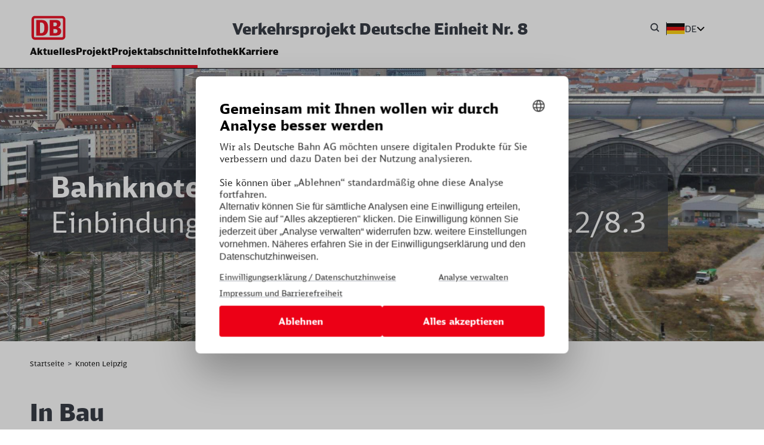

--- FILE ---
content_type: text/html; charset=utf-8
request_url: https://www.vde8.de/de/projektabschnitte/knoten-leipzig
body_size: 31510
content:
<!DOCTYPE html>
<html lang="de">
    <head>
        <meta charset="UTF-8" />
        <meta name="viewport" content="width=device-width, initial-scale=1.0" />
        <meta http-equiv="X-UA-Compatible" content="IE=edge" />
        <title>TibiCMS</title>
        <base href="/" />
        <link rel="stylesheet" href="/dist/index.css?t=1755773087" />

        <title> Bahnknoten Leipzig</title><!-- HEAD_svelte-1ka4nid_START --><link rel="icon" type="image/x-icon" href="/media/favicon/favicon.ico">
<link rel="apple-touch-icon" sizes="180x180" href="/assets/favicon/apple-touch-icon.png">
<link rel="icon" type="image/png" sizes="32x32" href="/assets/favicon/favicon-32x32.png">
<link rel="icon" type="image/png" sizes="16x16" href="/assets/favicon/favicon-16x16.png">
<link rel="manifest" href="/assets/favicon/site.webmanifest">
<link rel="mask-icon" href="/assets/favicon/safari-pinned-tab.svg" color="#5bbad5">
<meta name="msapplication-TileColor" content="#da532c">
<meta name="theme-color" content="#ffffff"><!-- HEAD_svelte-1ka4nid_END --><!-- HEAD_svelte-30op2k_START -->
        

        
        

        
        

        

        <link rel="canonical" href="https://vde8-tibi-2023.code.testversion.online//de/projektabschnitte/knoten-leipzig"><!-- HEAD_svelte-30op2k_END -->

<script>window.__SSR_CACHE__ = {"{endpoint:content|options:{filter:{languages:de}|projection:selectbox}}":{"data":[{"id":"64197d5fed13a405f7a38737","languages":["de"],"path":"/de/aktuelles","title":"Aktuelles"},{"title":"Auf vier Gleisen zwischen Bamberg und Ebensfeld","id":"64199cdbed13a405f7a3873a","languages":["de"],"path":"/de/pressemeldungen/2022-04-20"},{"id":"64199cfaed13a405f7a3873b","languages":["de"],"path":"/","title":"Aus- und Neubaustrecke"},{"path":"/de/projekt/geschichte","title":"Geschichte","id":"641d7bb374a3600001f23c5b","languages":["de"]},{"title":"Tunnelbau","id":"641d93d574a36000019fc3b3","languages":["de"],"path":"/de/projekt/tunnelbau"},{"id":"641d994774a36000015491ce","languages":["de"],"path":"/de/projekt/technik-innovation","title":"Technik und Innovation"},{"languages":["de"],"path":"/de/projekt/technik-innovation/bahnstrom","title":"Bahnstrom","id":"641d99db74a36000015491cf"},{"id":"641d9b0d74a36000015491d0","languages":["de"],"path":"/de/projekt/technik-innovation/elektrotechnik","title":"Elektrotechnik"},{"title":"Leit- und Sicherungstechnik","id":"641d9b6074a36000015491d1","languages":["de"],"path":"/de/projekt/technik-innovation/leit-und-sicherungstechnik"},{"languages":["de"],"path":"/de/projekt/technik-innovation/telekommunikationstechnik","title":"Telekommunikationstechnik","id":"641d9ba374a36000015491d2"},{"title":"Projektabschnitte","id":"641dae4874a3600001288261","languages":["de"],"path":"/de/projektabschnitte/ueberblick"},{"id":"641daefd74a3600001288262","languages":["de"],"path":"/de/projektabschnitte/ausbaustrecke-nuernberg-bamberg","title":"Ausbaustrecke Nürnberg – Bamberg"},{"languages":["de"],"path":"/de/projektabschnitte/knoten-bamberg","title":"Bahnknoten Bamberg","id":"641daf2a74a3600001288263"},{"path":"/de/projektabschnitte/neubaustrecke-ebensfeld-erfurt","title":"Neubaustrecke Ebensfeld – Erfurt","id":"641daf6074a3600001288264","languages":["de"]},{"languages":["de"],"path":"/de/strecke-europa-karte","title":"Die Strecke in Europa","id":"64213ce774a36000016f833e"},{"languages":["de"],"path":"/de/projekt/ueberblick","title":"Das größte Bahnbauprojekt Deutschlands","id":"6422f55f74a3600001518272"},{"title":"Impressum","id":"6424261db9a6120001bbc308","languages":["de"],"path":"/de/impressum"},{"id":"6424350bb9a6120001bbc30b","languages":["de"],"path":"/de/projekt/planung","title":"Planung"},{"languages":["de"],"path":"/de/projekt/brueckenbau","title":"Brückenbau","id":"64243561b9a6120001bbc30c"},{"id":"64243aa3b9a6120001bbc30d","languages":["de"],"path":"/de/projektabschnitte/neubaustrecke-ebensfeld-erfurt/ueberblick","title":"Überblick"},{"title":"Bahnknoten Erfurt","id":"64243fd7b9a6120001bbc30e","languages":["de"],"path":"/de/projektabschnitte/knoten-erfurt"},{"id":"6424405ab9a6120001bbc30f","languages":["de"],"path":"/de/projektabschnitte/neubaustrecke-erfurt-leipzig-halle","title":"Neubaustrecke Erfurt – Leipzig/Halle"},{"id":"64245194b9a6120001bbc311","languages":["de"],"path":"/de/datenschutz","title":"Datenschutz"},{"languages":["de"],"path":"/de/infothek/kontakt","title":"Kontakt","id":"642451f9b9a6120001bbc312"},{"id":"642467f9b9a6120001bbc315","languages":["de"],"path":"/de/projekt/mensch-natur","title":"Mensch und Natur"},{"languages":["de"],"path":"/de/projekt/feste-fahrbahn","title":"Feste Fahrbahn","id":"6424691eb9a6120001bbc316"},{"path":"/de/projekt/mensch-natur/schallschutz","title":"Schallschutz","id":"64246ac3b9a6120001bbc317","languages":["de"]},{"path":"/de/projekt/mensch-natur/archaeologie","title":"Archäologie","id":"64246cf6b9a6120001bbc318","languages":["de"]},{"languages":["de"],"path":"/de/projekt/mensch-natur/naturschutz","title":"Naturschutz","id":"6424718ab9a6120001bbc319"},{"languages":["de"],"path":"/de/projektabschnitte/ausbaustrecke-leipzig-halle-berlin","title":"Ausbaustrecke Leipzig/Halle – Berlin","id":"642474b6b9a6120001bbc31a"},{"title":"Überblick","id":"64247831b9a6120001bbc31c","languages":["de"],"path":"/de/projektabschnitte/ausbaustrecke-leipzig-halle-berlin/ueberblick"},{"id":"64247a32b9a6120001bbc31d","languages":["de"],"path":"/de/projektabschnitte/ausbaustrecke-leipzig-halle-berlin/bruecken","title":"Brücken"},{"languages":["de"],"path":"/de/projektabschnitte/ausbaustrecke-leipzig-halle-berlin/bahnhoefe","title":"Bahnhöfe","id":"64247b55b9a6120001bbc31e"},{"languages":["de"],"path":"/de/projektabschnitte/ausbaustrecke-leipzig-halle-berlin/oberbau","title":"Oberbau","id":"64247e04b9a6120001bbc31f"},{"path":"/de/projektabschnitte/ausbaustrecke-leipzig-halle-berlin/ausruestung","title":"Ausrüstung","id":"6424802ab9a6120001bbc320","languages":["de"]},{"id":"6424810ab9a6120001bbc321","languages":["de"],"path":"/de/projektabschnitte/ausbaustrecke-leipzig-halle-berlin/umwelt","title":"Umwelt"},{"title":" Bahnknoten Leipzig","id":"642481f5b9a6120001bbc322","languages":["de"],"path":"/de/projektabschnitte/knoten-leipzig"},{"title":"Bahnknoten Halle","id":"6424860ab9a6120001bbc323","languages":["de"],"path":"/de/projektabschnitte/knoten-halle"},{"id":"64251f39b9a6120001bbc324","languages":["de"],"path":"/de/projektabschnitte/ausbaustrecke-nuernberg-bamberg/bruecken","title":"Brücken"},{"path":"/de/projektabschnitte/ausbaustrecke-nuernberg-bamberg/tunnel","title":"Tunnel","id":"64251f63b9a6120001bbc325","languages":["de"]},{"path":"/de/projektabschnitte/ausbaustrecke-nuernberg-bamberg/umwelt","title":"Umwelt","id":"64251fadb9a6120001bbc326","languages":["de"]},{"id":"64252104b9a6120001bbc32a","languages":["de"],"path":"/de/projektabschnitte/ausbaustrecke-nuernberg-bamberg/oberbau","title":"Oberbau"},{"id":"642525afb9a6120001bbc32b","languages":["de"],"path":"/de/projektabschnitte/neubaustrecke-erfurt-leipzig-halle/ueberblick","title":"Überblick"},{"id":"642525d9b9a6120001bbc32c","languages":["de"],"path":"/de/projektabschnitte/neubaustrecke-erfurt-leipzig-halle/bruecken","title":"Brücken"},{"title":"Tunnel","id":"642525f2b9a6120001bbc32d","languages":["de"],"path":"/de/projektabschnitte/neubaustrecke-erfurt-leipzig-halle/tunnel"},{"id":"6425260db9a6120001bbc32e","languages":["de"],"path":"/de/projektabschnitte/neubaustrecke-erfurt-leipzig-halle/oberbau","title":"Oberbau"},{"languages":["de"],"path":"/de/projektabschnitte/neubaustrecke-erfurt-leipzig-halle/ausruestung","title":"Ausrüstung","id":"64252623b9a6120001bbc32f"},{"id":"6425263cb9a6120001bbc330","languages":["de"],"path":"/de/projektabschnitte/neubaustrecke-erfurt-leipzig-halle/streckenbau","title":"Streckenbau"},{"languages":["de"],"path":"/de/projektabschnitte/neubaustrecke-erfurt-leipzig-halle/umwelt","title":"Umwelt","id":"6425264db9a6120001bbc331"},{"title":"Planungsablauf","id":"64252b38b9a6120001bbc333","languages":["de"],"path":"/de/projektabschnitte/neubaustrecke-erfurt-leipzig-halle/planungsablauf"},{"id":"64252b4cb9a6120001bbc334","languages":["de"],"path":"/de/projektabschnitte/neubaustrecke-erfurt-leipzig-halle/realisierung","title":"Realisierung"},{"id":"642d364ab9a6120001245a2c","languages":["de"],"path":"/de/projektabschnitte/knoten-erfurt/ueberblick","title":"Überblick"},{"id":"642d56bbb9a6120001c8a982","languages":["de"],"path":"/de/projektabschnitte/knoten-erfurt/realisierung","title":"Realisierung"},{"id":"642d5e6cb9a6120001bad80b","languages":["de"],"path":"/de/projektabschnitte/knoten-erfurt/geschichte","title":"Geschichte"},{"id":"642d5f36b9a6120001bad80c","languages":["de"],"path":"/de/projektabschnitte/knoten-erfurt/bruecken","title":"Brücken"},{"id":"642d609cb9a6120001bad80d","languages":["de"],"path":"/de/projektabschnitte/knoten-erfurt/hauptbahnhof","title":"Hauptbahnhof"},{"path":"/de/projektabschnitte/knoten-erfurt/umwelt","title":"Umwelt","id":"642d63a0b9a6120001bad80e","languages":["de"]},{"languages":["de"],"path":"/de/projektabschnitte/knoten-erfurt/abs-erfurt-eisenach","title":"Ausbaustrecke Erfurt – Eisenach","id":"642d6c19b9a6120001bad80f"},{"id":"642d96bdb9a6120001866c1c","languages":["de"],"path":"/de/projektabschnitte/knoten-halle/ueberblick","title":"Überblick"},{"path":"/de/projektabschnitte/knoten-halle/geschichte","title":"Geschichte","id":"642d9c43b9a6120001866c1d","languages":["de"]},{"path":"/de/projektabschnitte/knoten-halle/realisierung","title":"Realisierung","id":"642d9cb4b9a6120001866c1e","languages":["de"]},{"id":"642d9e00b9a6120001866c1f","languages":["de"],"path":"/de/projektabschnitte/knoten-halle/planungsablauf","title":"Planungsablauf"},{"title":"Halle (Saale) Hauptbahnhof","id":"642da01bb9a6120001866c20","languages":["de"],"path":"/de/projektabschnitte/knoten-halle/hauptbahnhof"},{"title":"Oberbau","id":"642da0d5b9a6120001866c21","languages":["de"],"path":"/de/projektabschnitte/knoten-halle/oberbau"},{"id":"642da98eb9a6120001866c23","languages":["de"],"path":"/de/projektabschnitte/knoten-halle/ausruestung","title":"Ausrüstung"},{"path":"/de/projektabschnitte/knoten-halle/naturschutz","title":"Naturschutz","id":"642dab0bb9a6120001866c24","languages":["de"]},{"id":"642dac2bb9a6120001866c25","languages":["de"],"path":"/de/projektabschnitte/knoten-halle/schallschutz","title":"Schallschutz"},{"path":"/de/projektabschnitte/knoten-halle/rosengarten","title":"Halle-Rosengarten","id":"642db04bb9a61200015a9554","languages":["de"]},{"id":"642db453b9a6120001875ed2","languages":["de"],"path":"/de/projektabschnitte/knoten-halle/zba","title":"Zugbildungsanlage"},{"languages":["de"],"path":"/de/projektabschnitte/knoten-halle/anbindung-vde8","title":"Anbindung VDE 8","id":"642dbc3cb9a6120001875ed3"},{"languages":["de"],"path":"/de/projektabschnitte/neubaustrecke-ebensfeld-erfurt/geschichte","title":"Geschichte","id":"642dc8feb9a6120001875ed7"},{"path":"/de/projektabschnitte/neubaustrecke-ebensfeld-erfurt/planungsablauf","title":"Planungsablauf","id":"642dc935b9a6120001875ed8","languages":["de"]},{"languages":["de"],"path":"/de/projektabschnitte/neubaustrecke-ebensfeld-erfurt/realisierung","title":"Realisierung","id":"642dc991b9a6120001875ed9"},{"title":"Brücken","id":"642dd2cab9a6120001875eda","languages":["de"],"path":"/de/projektabschnitte/neubaustrecke-ebensfeld-erfurt/bruecken"},{"id":"642dd732b9a6120001875edb","languages":["de"],"path":"/de/projektabschnitte/neubaustrecke-ebensfeld-erfurt/tunnel","title":"Tunnel"},{"path":"/de/projektabschnitte/neubaustrecke-ebensfeld-erfurt/tunnel/tunnel-eierberge","title":"Tunnel Eierberge","id":"642dd955b9a6120001875edc","languages":["de"]},{"path":"/de/projektabschnitte/neubaustrecke-ebensfeld-erfurt/tunnel/tunnel-kulch","title":"Tunnel Kulch","id":"642de1ddb9a6120001875ede","languages":["de"]},{"id":"642de343b9a6120001875edf","languages":["de"],"path":"/de/projektabschnitte/neubaustrecke-ebensfeld-erfurt/tunnel/tunnel-lichtenholz","title":"Tunnel Lichtenholz"},{"languages":["de"],"path":"/de/projektabschnitte/neubaustrecke-ebensfeld-erfurt/tunnel/tunnel-hoehnberg","title":"Tunnel Höhnberg","id":"642de3fbb9a6120001875ee0"},{"id":"642de510b9a6120001875ee1","languages":["de"],"path":"/de/projektabschnitte/neubaustrecke-ebensfeld-erfurt/tunnel/tunnel-fuellbach","title":"Tunnel Füllbach"},{"languages":["de"],"path":"/de/projektabschnitte/neubaustrecke-ebensfeld-erfurt/tunnel/tunnel-rennberg","title":"Tunnel Rennberg","id":"642de629b9a6120001875ee2"},{"languages":["de"],"path":"/de/projektabschnitte/neubaustrecke-ebensfeld-erfurt/tunnel/tunnel-feuerfelsen","title":"Tunnel Feuerfelsen","id":"642de6f8b9a6120001875ee3"},{"id":"642de7edb9a6120001875ee4","languages":["de"],"path":"/de/projektabschnitte/neubaustrecke-ebensfeld-erfurt/tunnel/tunnel-reitersberg","title":"Tunnel Reitersberg"},{"title":"Tunnel Müß","id":"642de8cdb9a6120001875ee5","languages":["de"],"path":"/de/projektabschnitte/neubaustrecke-ebensfeld-erfurt/tunnel/tunnel-muess"},{"id":"642de9e7b9a6120001875ee6","languages":["de"],"path":"/de/projektabschnitte/neubaustrecke-ebensfeld-erfurt/tunnel/tunnel-baumleite","title":"Tunnel Baumleite"},{"id":"642dea37b9a6120001875ee7","languages":["de"],"path":"/de/projektabschnitte/neubaustrecke-ebensfeld-erfurt/tunnel/tunnel-blessberg","title":"Tunnel Bleßberg"},{"languages":["de"],"path":"/de/projektabschnitte/neubaustrecke-ebensfeld-erfurt/tunnel/tunnel-goldberg","title":"Tunnel Goldberg","id":"642dec71b9a6120001875ee8"},{"id":"642ded28b9a6120001875ee9","languages":["de"],"path":"/de/projektabschnitte/neubaustrecke-ebensfeld-erfurt/tunnel/tunnel-rehberg","title":"Tunnel Rehberg"},{"id":"642dee37b9a6120001875eea","languages":["de"],"path":"/de/projektabschnitte/neubaustrecke-ebensfeld-erfurt/tunnel/tunnel-masserberg","title":"Tunnel Masserberg"},{"id":"642deec9b9a6120001875eeb","languages":["de"],"path":"/de/projektabschnitte/neubaustrecke-ebensfeld-erfurt/tunnel/tunnel-fleckberg","title":"Tunnel Fleckberg"},{"id":"642def50b9a6120001875eed","languages":["de"],"path":"/de/projektabschnitte/neubaustrecke-ebensfeld-erfurt/tunnel/tunnel-silberberg","title":"Tunnel Silberberg"},{"languages":["de"],"path":"/de/projektabschnitte/neubaustrecke-ebensfeld-erfurt/tunnel/tunnel-brandkopf","title":"Tunnel Brandkopf","id":"642df09cb9a6120001875eee"},{"path":"/de/projektabschnitte/neubaustrecke-ebensfeld-erfurt/tunnel/tunnel-lohmeberg","title":"Tunnel Lohmeberg","id":"642df13ab9a6120001875eef","languages":["de"]},{"path":"/de/projektabschnitte/neubaustrecke-ebensfeld-erfurt/tunnel/tunnel-tragberg","title":"Tunnel Tragberg","id":"642df1f0b9a6120001875ef0","languages":["de"]},{"id":"642df2c2b9a6120001875ef1","languages":["de"],"path":"/de/projektabschnitte/neubaustrecke-ebensfeld-erfurt/tunnel/tunnel-sandberg","title":"Tunnel Sandberg"},{"languages":["de"],"path":"/de/projektabschnitte/neubaustrecke-ebensfeld-erfurt/tunnel/tunnel-behringen","title":"Tunnel Behringen","id":"642df330b9a6120001875ef2"},{"id":"642df397b9a6120001875ef3","languages":["de"],"path":"/de/projektabschnitte/neubaustrecke-ebensfeld-erfurt/tunnel/tunnel-augustaburg","title":"Tunnel Augustaburg"},{"id":"642e5565b9a6120001875ef4","languages":["de"],"path":"/de/projektabschnitte/knoten-leipzig/ueberblick","title":"Überblick"},{"title":"Ausrüstung","id":"642e56e3b9a6120001875ef5","languages":["de"],"path":"/de/projektabschnitte/neubaustrecke-ebensfeld-erfurt/ausruestung"},{"path":"/de/projektabschnitte/neubaustrecke-ebensfeld-erfurt/streckenbau","title":"Streckenbau","id":"642e5859b9a6120001875ef6","languages":["de"]},{"id":"642e589cb9a6120001875ef7","languages":["de"],"path":"/de/projektabschnitte/neubaustrecke-ebensfeld-erfurt/umwelt","title":"Umwelt"},{"id":"642e9c62b9a6120001875ef8","languages":["de"],"path":"/de/projektabschnitte/neubaustrecke-ebensfeld-erfurt/bruecken/flutmuldenbruecke-wiesen","title":"Flutmuldenbrücke Wiesen"},{"id":"642ee08617117e00011411bb","languages":["de"],"path":"/de/projektabschnitte/ausbaustrecke-leipzig-halle-berlin/bruecken/elbe-bruecke","title":"Elbe-Eisenbahnbrücke"},{"path":"/de/projektabschnitte/ausbaustrecke-leipzig-halle-berlin/bruecken/mulde-bruecke","title":"Mulde-Eisenbahnbrücke","id":"642ee62117117e00011411c0","languages":["de"]},{"path":"/de/projektabschnitte/knoten-halle/blinklichtanlagen","title":"Blinklichtanlagen","id":"6430605017117e000114120c","languages":["de"]},{"id":"64306dd817117e0001141211","languages":["de"],"path":"/de/projektabschnitte/knoten-leipzig/ueberblick/ba1","title":"1. Bauabschnitt"},{"title":"2. Bauabschnitt","id":"643071e517117e0001141214","languages":["de"],"path":"/de/projektabschnitte/knoten-leipzig/ueberblick/ba2"},{"id":"6430769c17117e0001141217","languages":["de"],"path":"/de/projektabschnitte/knoten-leipzig/geschichte","title":"Geschichte"},{"id":"6430770317117e0001141218","languages":["de"],"path":"/de/projektabschnitte/knoten-leipzig/planungsablauf","title":"Planungsablauf"},{"title":"Realisierung","id":"643077e117117e0001141219","languages":["de"],"path":"/de/projektabschnitte/knoten-leipzig/realisierung"},{"path":"/de/projektabschnitte/neubaustrecke-ebensfeld-erfurt/bruecken/mainbruecke-wiesen","title":"Mainbrücke Wiesen","id":"64307d4417117e000114121a","languages":["de"]},{"id":"64307f6917117e000114121b","languages":["de"],"path":"/de/projektabschnitte/neubaustrecke-ebensfeld-erfurt/bruecken/stadelbachbruecke","title":"Stadelbachbrücke"},{"path":"/de/projektabschnitte/neubaustrecke-ebensfeld-erfurt/bruecken/muehlbachbruecke-untersiemau","title":"Mühlbachbrücke Untersiemau","id":"6430802517117e000114121c","languages":["de"]},{"path":"/de/projektabschnitte/neubaustrecke-ebensfeld-erfurt/bruecken/weissenbrunn","title":"Talbrücke Weißenbrunn am Forst","id":"6430812817117e000114121d","languages":["de"]},{"id":"6430819d17117e000114121e","languages":["de"],"path":"/de/projektabschnitte/neubaustrecke-ebensfeld-erfurt/bruecken/fuellbachtalbruecke","title":"Füllbachtalbrücke"},{"title":"Kiengrundbrücke","id":"643083ab17117e000114121f","languages":["de"],"path":"/de/projektabschnitte/neubaustrecke-ebensfeld-erfurt/bruecken/kiengrundbruecke"},{"languages":["de"],"path":"/de/projektabschnitte/neubaustrecke-ebensfeld-erfurt/bruecken/itztalbruecke","title":"Itztalbrücke","id":"6430849c17117e0001141220"},{"id":"6430853217117e0001141221","languages":["de"],"path":"/de/projektabschnitte/neubaustrecke-ebensfeld-erfurt/bruecken/fornbachbruecke","title":"Fornbachbrücke"},{"languages":["de"],"path":"/de/projektabschnitte/neubaustrecke-ebensfeld-erfurt/bruecken/talbruecke-poepelholz","title":"Talbrücke Pöpelholz","id":"6430864417117e0001141222"},{"title":"Talbrücke Froschgrundsee","id":"6430877b17117e0001141223","languages":["de"],"path":"/de/projektabschnitte/neubaustrecke-ebensfeld-erfurt/bruecken/talbruecke-froschgrundsee"},{"id":"6430886117117e0001141224","languages":["de"],"path":"/de/projektabschnitte/neubaustrecke-ebensfeld-erfurt/bruecken/gruempentalbruecke","title":"Grümpentalbrücke"},{"languages":["de"],"path":"/de/projektabschnitte/neubaustrecke-ebensfeld-erfurt/bruecken/truckenthalbruecke","title":"Truckenthalbrücke","id":"6430891617117e0001141225"},{"id":"64308a1617117e0001141228","languages":["de"],"path":"/de/projektabschnitte/neubaustrecke-ebensfeld-erfurt/bruecken/grubentalbruecke","title":"Grubentalbrücke"},{"path":"/de/projektabschnitte/neubaustrecke-ebensfeld-erfurt/bruecken/dunkeltalbruecke","title":"Dunkeltalbrücke","id":"64308a9917117e0001141229","languages":["de"]},{"id":"64308ad217117e000114122a","languages":["de"],"path":"/de/projektabschnitte/neubaustrecke-ebensfeld-erfurt/bruecken/rehtalbruecke","title":"Rehtalbrücke"},{"languages":["de"],"path":"/de/projektabschnitte/neubaustrecke-ebensfeld-erfurt/bruecken/massetalbruecke","title":"Massetalbrücke","id":"64308afd17117e000114122b"},{"id":"64308b3517117e000114122c","languages":["de"],"path":"/de/projektabschnitte/neubaustrecke-ebensfeld-erfurt/bruecken/oelzetalbruecke","title":"Oelzetalbrücke"},{"id":"64308b5917117e000114122d","languages":["de"],"path":"/de/projektabschnitte/neubaustrecke-ebensfeld-erfurt/bruecken/wohlrosetalbruecke","title":"Wohlrosetalbrücke"},{"id":"64308b7e17117e000114122e","languages":["de"],"path":"/de/projektabschnitte/neubaustrecke-ebensfeld-erfurt/bruecken/schobsetalbruecke","title":"Schobsetalbrücke"},{"id":"64308b9e17117e000114122f","languages":["de"],"path":"/de/projektabschnitte/neubaustrecke-ebensfeld-erfurt/bruecken/ilmtalbruecke","title":"Ilmtalbrücke"},{"languages":["de"],"path":"/de/projektabschnitte/neubaustrecke-ebensfeld-erfurt/bruecken/wuembachtalbruecke","title":"Wümbachtalbrücke","id":"64308bce17117e0001141230"},{"title":"Geratalbrücke Bischleben","id":"64308cde17117e0001141231","languages":["de"],"path":"/de/projektabschnitte/neubaustrecke-ebensfeld-erfurt/bruecken/geratalbruecke-bischleben"},{"languages":["de"],"path":"/de/projektabschnitte/neubaustrecke-ebensfeld-erfurt/bruecken/apfelstaedttalbruecke","title":"Apfelstädttalbrücke","id":"64308d0c17117e0001141232"},{"path":"/de/projektabschnitte/neubaustrecke-ebensfeld-erfurt/bruecken/geratalbruecke-ichtershausen","title":"Geratalbrücke Ichtershausen","id":"64308d3817117e0001141233","languages":["de"]},{"id":"64308d6617117e0001141234","languages":["de"],"path":"/de/projektabschnitte/neubaustrecke-ebensfeld-erfurt/bruecken/wipfratalbruecke","title":"Wipfratalbrücke"},{"languages":["de"],"path":"/de/projektabschnitte/neubaustrecke-ebensfeld-erfurt/bruecken/humbachtalbruecke","title":"Humbachtalbrücke","id":"64308da617117e0001141235"},{"title":"Röstalbrücke","id":"64308ec417117e0001141236","languages":["de"],"path":"/de/projektabschnitte/neubaustrecke-ebensfeld-erfurt/bruecken/roestalbruecke"},{"path":"/de/projektabschnitte/neubaustrecke-ebensfeld-erfurt/streckenbau/dystafit","title":"DyStaFiT - Großversuch zum Nachweis der dynamischen Stabilität des Eisenbahnunterbaus im Bereich Tunnel Eierberge","id":"6431d46517117e0001141267","languages":["de"]},{"id":"6431e28117117e000114126c","languages":["de"],"path":"/de/projektabschnitte/neubaustrecke-ebensfeld-erfurt/streckenbau/coburg","title":"Verbindungskurven Coburg"},{"title":"Westanbindung Knoten Erfurt – Fünfgleisigkeit","id":"6431e5b017117e000114126e","languages":["de"],"path":"/de/projektabschnitte/neubaustrecke-ebensfeld-erfurt/streckenbau/westanbindung-erfurt"},{"languages":["de"],"path":"/de/projektabschnitte/neubaustrecke-ebensfeld-erfurt/oberbau","title":"Oberbau","id":"6431eb0e17117e0001141270"},{"title":"Feste Fahrbahn System ÖBB-PORR","id":"6431ed7d17117e0001141271","languages":["de"],"path":"/de/projektabschnitte/neubaustrecke-ebensfeld-erfurt/oberbau/system-porr"},{"id":"6431ef5017117e0001141272","languages":["de"],"path":"/de/projektabschnitte/neubaustrecke-ebensfeld-erfurt/oberbau/system-boegl","title":"Feste Fahrbahn System Bögl"},{"path":"/de/projektabschnitte/neubaustrecke-ebensfeld-erfurt/umwelt/fledermausquartiere","title":"Fledermausquartiere","id":"6431fe4f17117e000114127a","languages":["de"]},{"languages":["de"],"path":"/de/projektabschnitte/neubaustrecke-ebensfeld-erfurt/umwelt/gehoelzpflanzungen","title":"Gehölzpflanzungen","id":"6431ffcf17117e000114127b"},{"id":"6432035017117e000114127c","languages":["de"],"path":"/de/projektabschnitte/neubaustrecke-ebensfeld-erfurt/umwelt/flutmuldensystem","title":"Flutmuldensystem Maintal"},{"path":"/de/projektabschnitte/neubaustrecke-ebensfeld-erfurt/umwelt/greifvoegelkaesten","title":"Greifvögelkästen","id":"643206cd17117e000114127d","languages":["de"]},{"id":"643208f717117e000114127e","languages":["de"],"path":"/de/projektabschnitte/neubaustrecke-ebensfeld-erfurt/umwelt/forst","title":"Forstliche Maßnahmen"},{"id":"6433cbb317117e00011412b2","languages":["de"],"path":"/de/projektabschnitte/knoten-erfurt/bruecken/eue-puschkinstrasse","title":"Eisenbahnüberführung Puschkinstraße"},{"id":"6433cc7f17117e00011412b4","languages":["de"],"path":"/de/projektabschnitte/knoten-erfurt/bruecken/eue-flutgrabenbruecke-ii","title":"Eisenbahnüberführung Flutgrabenbrücke II"},{"languages":["de"],"path":"/de/projektabschnitte/knoten-erfurt/bruecken/eue-loeberstrasse","title":"Eisenbahnüberführung Löberstraße","id":"6433ccd317117e00011412b5"},{"languages":["de"],"path":"/de/projektabschnitte/knoten-erfurt/bruecken/eue-bahnhofstrasse","title":"Eisenbahnüberführung Bahnhofstraße","id":"6433cd4017117e00011412b6"},{"languages":["de"],"path":"/de/projektabschnitte/knoten-erfurt/bruecken/eue-schmidtstedter","title":"Eisenbahnüberführung Schmidtstedter Straße / Flutgraben I","id":"6433cd9c17117e00011412b7"},{"path":"/de/projektabschnitte/knoten-erfurt/bruecken/eue-azmannsdorfer-weg","title":"Eisenbahnüberführung Azmannsdorfer Weg","id":"6433cf6b17117e00011412b8","languages":["de"]},{"path":"/de/projektabschnitte/knoten-erfurt/bruecken/krbw","title":"Kreuzungsbauwerk","id":"6433d1e617117e00011412b9","languages":["de"]},{"id":"6433d82617117e00011412be","languages":["de"],"path":"/de/projektabschnitte/neubaustrecke-erfurt-leipzig-halle/geschichte","title":"Geschichte"},{"path":"/de/projektabschnitte/neubaustrecke-erfurt-leipzig-halle/bruecken/scherkondetalbruecke","title":"Scherkondetalbrücke","id":"6433e05917117e00011412c3","languages":["de"]},{"id":"6433e16917117e00011412c4","languages":["de"],"path":"/de/projektabschnitte/neubaustrecke-erfurt-leipzig-halle/bruecken/gaensebachtalbruecke","title":"Gänsebach-Talbrücke"},{"path":"/de/projektabschnitte/neubaustrecke-erfurt-leipzig-halle/bruecken/saubachtalbruecke","title":"Saubachtalbrücke","id":"6433e17f17117e00011412c5","languages":["de"]},{"id":"6433e19117117e00011412c6","languages":["de"],"path":"/de/projektabschnitte/neubaustrecke-erfurt-leipzig-halle/bruecken/unstruttalbruecke","title":" Unstruttalbrücke"},{"id":"6433e1a517117e00011412c7","languages":["de"],"path":"/de/projektabschnitte/neubaustrecke-erfurt-leipzig-halle/bruecken/stoebnitztalbruecke","title":"Stöbnitztalbrücke"},{"id":"6433e1bc17117e00011412c8","languages":["de"],"path":"/de/projektabschnitte/neubaustrecke-erfurt-leipzig-halle/bruecken/saale-elster-talbruecke","title":"Saale-Elster-Talbrücke"},{"path":"/de/projektabschnitte/neubaustrecke-erfurt-leipzig-halle/tunnel/finnetunnel","title":"Finnetunnel","id":"6434139e17117e00011412cd","languages":["de"]},{"title":"Bibratunnel","id":"64341a5f17117e00011412ce","languages":["de"],"path":"/de/projektabschnitte/neubaustrecke-erfurt-leipzig-halle/tunnel/bibratunnel"},{"title":"Osterbergtunnel","id":"6434209e17117e00011412d3","languages":["de"],"path":"/de/projektabschnitte/neubaustrecke-erfurt-leipzig-halle/tunnel/osterbergtunnel"},{"path":"/de/projektabschnitte/neubaustrecke-erfurt-leipzig-halle/umwelt/querfurter-platte","title":"Umweltmaßnahmen Querfurter Platte","id":"64342df817117e00011412da","languages":["de"]},{"path":"/de/projektabschnitte/neubaustrecke-erfurt-leipzig-halle/umwelt/schwalben","title":"Bruterfolge am Infozentrum Finnetunnel","id":"64342f6517117e00011412db","languages":["de"]},{"id":"6434304d17117e00011412dd","languages":["de"],"path":"/de/projektabschnitte/neubaustrecke-erfurt-leipzig-halle/umwelt/karsdorf","title":"Kompensationsmaßnahme bei Karsdorf"},{"path":"/de/projektabschnitte/neubaustrecke-erfurt-leipzig-halle/umwelt/unstrut","title":"Kompensationsmaßnahmen im Unstruttal","id":"643430df17117e00011412de","languages":["de"]},{"id":"6434313017117e00011412df","languages":["de"],"path":"/de/projektabschnitte/neubaustrecke-erfurt-leipzig-halle/umwelt/saale-elster","title":"Umweltmaßnahmen an der Saale-Elster-Talbrücke"},{"title":"Umweltmaßnahmen an der Scherkondetalbrücke","id":"6434317617117e00011412e0","languages":["de"],"path":"/de/projektabschnitte/neubaustrecke-erfurt-leipzig-halle/umwelt/scherkonde"},{"title":"Bahnstromleitung","id":"643433e217117e00011412e4","languages":["de"],"path":"/de/projektabschnitte/neubaustrecke-erfurt-leipzig-halle/ausruestung/bahnstromleitung"},{"title":"Unterwerke","id":"643435d717117e00011412ea","languages":["de"],"path":"/de/projektabschnitte/neubaustrecke-erfurt-leipzig-halle/ausruestung/unterwerke"},{"id":"643436a017117e00011412ec","languages":["de"],"path":"/de/projektabschnitte/neubaustrecke-erfurt-leipzig-halle/ausruestung/oberleitung","title":"Oberleitung"},{"id":"6434379017117e00011412ed","languages":["de"],"path":"/de/projektabschnitte/neubaustrecke-erfurt-leipzig-halle/ausruestung/50hz","title":"50 Hertz"},{"path":"/de/projektabschnitte/neubaustrecke-erfurt-leipzig-halle/ausruestung/estw","title":"ESTW – Elektronisches Stellwerk","id":"6434389a17117e00011412ee","languages":["de"]},{"id":"643439d917117e00011412f0","languages":["de"],"path":"/de/projektabschnitte/neubaustrecke-erfurt-leipzig-halle/ausruestung/etcs","title":"ETCS – European Train Control System"},{"title":"Brücken","id":"6434421617117e00011412f3","languages":["de"],"path":"/de/projektabschnitte/knoten-leipzig/bruecken"},{"title":"Hauptbahnhof Leipzig","id":"643442a917117e00011412f4","languages":["de"],"path":"/de/projektabschnitte/knoten-leipzig/hbf"},{"title":"Haltepunkt Leipzig Essener Straße","id":"6434446017117e00011412f6","languages":["de"],"path":"/de/projektabschnitte/knoten-leipzig/hp-essener"},{"id":"6434452917117e00011412f8","languages":["de"],"path":"/de/projektabschnitte/knoten-leipzig/streckenbau","title":"Streckenbau"},{"path":"/de/projektabschnitte/knoten-leipzig/oberbau","title":"Oberbau","id":"6434479117117e00011412f9","languages":["de"]},{"id":"6434498717117e00011412fa","languages":["de"],"path":"/de/projektabschnitte/knoten-leipzig/ausruestung","title":"Ausrüstung"},{"title":"Umwelt","id":"643449f517117e00011412fb","languages":["de"],"path":"/de/projektabschnitte/knoten-leipzig/umwelt"},{"id":"6434510c17117e00011412fd","languages":["de"],"path":"/de/projektabschnitte/ausbaustrecke-nuernberg-bamberg/ueberblick","title":"Überblick"},{"languages":["de"],"path":"/de/projektabschnitte/ausbaustrecke-nuernberg-bamberg/realisierung","title":"Realisierung","id":"6434538017117e0001141300"},{"id":"643455cd17117e0001141301","languages":["de"],"path":"/de/projektabschnitte/ausbaustrecke-nuernberg-bamberg/geschichte","title":"Geschichte"},{"title":"Planungsablauf","id":"6434566717117e0001141302","languages":["de"],"path":"/de/projektabschnitte/ausbaustrecke-nuernberg-bamberg/planung"},{"languages":["de"],"path":"/de/projektabschnitte/ausbaustrecke-nuernberg-bamberg/streckenbau","title":"Streckenbau","id":"643457ac17117e0001141303"},{"id":"643457e617117e0001141304","languages":["de"],"path":"/de/projektabschnitte/ausbaustrecke-nuernberg-bamberg/ausruestung","title":"Ausrüstung"},{"id":"6434590b17117e0001141305","languages":["de"],"path":"/de/projektabschnitte/ausbaustrecke-nuernberg-bamberg/bruecken/regnitztalbruecke","title":"Regnitztalbrücke"},{"languages":["de"],"path":"/de/projektabschnitte/ausbaustrecke-nuernberg-bamberg/bruecken/siebenbogenbruecke","title":"Siebenbogenbrücke","id":"643459e017117e0001141306"},{"id":"64345ac517117e0001141307","languages":["de"],"path":"/de/projektabschnitte/ausbaustrecke-nuernberg-bamberg/bruecken/bab3","title":"Eisenbahnbrücke über die BAB 3"},{"title":"Güterzugtunnel Fürth","id":"64345e1117117e0001141309","languages":["de"],"path":"/de/projektabschnitte/ausbaustrecke-nuernberg-bamberg/tunnel/gueterzugtunnel"},{"languages":["de"],"path":"/de/projektabschnitte/ausbaustrecke-nuernberg-bamberg/tunnel/burgbergtunnel","title":"Burgbergtunnel","id":"64345edb17117e000114130a"},{"id":"64346a5c17117e0001141313","languages":["de"],"path":"/de/projektabschnitte/ausbaustrecke-nuernberg-bamberg/umwelt/wildpferde","title":"Beweidung Przewalski-Wildpferde"},{"languages":["de"],"path":"/de/projektabschnitte/ausbaustrecke-nuernberg-bamberg/umwelt/fledermaus","title":"Fledermaushöhlen und -kästen","id":"64346b6717117e0001141315"},{"title":"Bauabschnitt Hallstadt","id":"6434f94d17117e000114131d","languages":["de"],"path":"/de/projektabschnitte/ausbaustrecke-hallstadt-ebensfeld/hallstadt"},{"id":"6434fdee17117e0001141324","languages":["de"],"path":"/de/projektabschnitte/ausbaustrecke-hallstadt-ebensfeld/breitenguessbach-zapfendorf","title":"Bauabschnitt Breitengüßbach/ Zapfendorf"},{"id":"643f80de17117e00011417ef","languages":["de"],"path":"/de/projektabschnitte/ausbaustrecke-nuernberg-bamberg/archiv","title":"Archiv"},{"languages":["de"],"path":"/de/projektabschnitte/ausbaustrecke-hallstadt-ebensfeld","title":"Ausbaustrecke Hallstadt – Ebensfeld","id":"643f917917117e00011417f5"},{"title":"Testseite","id":"6446119517117e0001abb509","languages":["de"],"path":"/de/test"},{"path":"/de/infothek/mediathek","title":"Mediathek","id":"644613af17117e0001abb50a","languages":["de"]},{"path":"/de/projektabschnitte/ausbaustrecke-hallstadt-ebensfeld/ueberblick","title":"Überblick","id":"64476fe717117e0001abb5a7","languages":["de"]},{"title":"Bauabschnitt Ebensfeld","id":"6447765117117e0001abb5b2","languages":["de"],"path":"/de/projektabschnitte/ausbaustrecke-hallstadt-ebensfeld/ebensfeld"},{"title":"Pressemeldungen","id":"6449fc5717117e0001abb770","languages":["de"],"path":"/de/infothek/pressemeldungen"},{"path":"/de/infothek/anwohnerinformation","title":"Anwohnerinformation","id":"644a028017117e0001abb773","languages":["de"]},{"id":"644a0bca17117e0001abb77b","languages":["de"],"path":"/de/projektabschnitte/ausbaustrecke-nuernberg-bamberg/ausbaustrecke","title":"Ausbaustrecke"},{"id":"644a0d1717117e0001abb77c","languages":["de"],"path":"/de/projektabschnitte/ausbaustrecke-nuernberg-bamberg/s-bahn-ausbau","title":"S-Bahn-Ausbau"},{"path":"/de/karriere","title":"Karriere","id":"6450bc2617117e0001abb937","languages":["de"]},{"id":"6451f81d17117e0001abb9f9","languages":["de"],"path":"/de/pressemeldungen/2021-04-27","title":"Neues aus Hallstadt – 360-Grad-Rundum-Gespräch und Drohnenblick"},{"languages":["de"],"path":"/de/pressemeldung/2021-04-19","title":"Viergleisiger Bahnausbau Fürth-Bamberg – 2021 startet auf dem letzten Abschnitt","id":"6451fe8117117e0001abb9fb"},{"id":"6452013317117e0001abb9fe","languages":["de"],"path":"/de/pressemeldung/2021-03-17","title":"Arbeiten für viergleisigen Streckenausbau zwischen Nürnberg, Bamberg und Ebensfeld: Bahnverkehr Ende März beeinträchtigt"},{"id":"6452020417117e0001abba00","languages":["de"],"path":"/de/pressemeldung/2021-02-04","title":"Planfeststellungsverfahren zum viergleisigen Ausbau des Bahnknotens Bamberg (VDE 8.1 Pfa 22) mit Auslegung der Unterlagen"},{"title":"Streckenausbau nördlich von Bamberg: Bahnverkehr während intensiver Bauphase beeinträchtigt","id":"6452045617117e0001abba06","languages":["de"],"path":"/de/pressemeldung/2020-12-23"},{"id":"6452056f17117e0001abba0a","languages":["de"],"path":"/de/pressemeldung/2020-08-26","title":"Bauarbeiten des viergleisigen Ausbaus im Bereich Hallstadt verlaufen planmäßig"},{"path":"/de/pressemeldung/2020-04-07","title":"Neue Bilder aus Hallstadt: Brücke eingeschoben, Weiche montiert: Alle während Wochenendsperrungen geplanten Arbeiten erledigt","id":"6452065117117e0001abba0f","languages":["de"]},{"path":"/de/pressemeldung/2020-03-30","title":"Bauarbeiten für viergleisigen Ausbau der Strecke Nürnberg–Ebensfeld nördlich und südlich von Bamberg","id":"645206c817117e0001abba11","languages":["de"]},{"languages":["de"],"path":"/de/pressemeldung/2020-02-06","title":"Umleitung zwischen Nürnberg und Erfurt wegen Großbaustelle nördlich von Bamberg","id":"6452077017117e0001abba12"},{"path":"/de/pressemeldung/vde83abs/2017-04-18","title":"Oberbau zwischen Peißen und Hohenthurm im Projekt Nürnberg – Berlin (VDE8) erneuert","id":"6452097717117e0001abba16","languages":["de"]},{"id":"645209e217117e0001abba17","languages":["de"],"path":"/de/pressemeldung/vde83abs/2017-03-08","title":"Gleiserneuerung zwischen Halle (Saale) und Hohenthurm im Zeitplan"},{"id":"64520a3117117e0001abba18","languages":["de"],"path":"/de/pressemeldung/vde83abs/2017-01-09","title":"L 168 in Hohenthurm letztmalig gesperrt"},{"path":"/de/pressemeldung/vde83abs/2016-12-29","title":"Baubeginn für Oberbauerneuerung zwischen Peißen und Hohenthurm im Projekt Nürnberg – Berlin (VDE8)","id":"64520abb17117e0001abba19","languages":["de"]},{"id":"64520b4817117e0001abba1a","languages":["de"],"path":"/de/pressemeldung/vde83abs/2016-12-12","title":"Oberbauerneuerung zwischen Halle(Saale) und Hohenthurm im Projekt Nürnberg – Berlin (VDE8)"},{"title":"Straßenunterführung in Hohenthurm ersetzt letzten Bahnübergang zwischen Halle(Saale) und Berlin","id":"64520b7917117e0001abba1b","languages":["de"],"path":"/de/pressemeldung/vde83abs/2016-11-17"},{"id":"64520c6f17117e0001abba1e","languages":["de"],"path":"/de/pressemeldung/vde83abs/2015-02-02","title":"Baumaßnahme Bahnübergangsbeseitigung (L168) in Hohenthurm"},{"id":"645211a517117e0001abba23","languages":["de"],"path":"/de/pressemeldung/vde82nbs/2019-06-22","title":"Übung für Zugunfall auf Neubaustrecke Erfurt-Halle/Leipzig im Saalekreis fordert Einsatzkräfte"},{"id":"6452120017117e0001abba24","languages":["de"],"path":"/de/pressemeldung/vde82nbs/2018-01-29","title":"Neue Gleise auf alten Wegen. Archäologie entlang der ICE-Trasse Erfurt–Leipzig/Halle. Buchvorstellung"},{"languages":["de"],"path":"/de/pressemeldung/vde82nbs/2017-11-27","title":"Neubaustrecke Erfurt-Leipzig/Halle nach ETCS-Aktualisierung wieder am Netz","id":"645212ec17117e0001abba26"},{"title":"DB-Infozentrum zur Neubaustrecke Erfurt-Leipzig/Halle (VDE8.2) jetzt in Braunsbedra als Dauerausstellung","id":"6452145817117e0001abba27","languages":["de"],"path":"/de/pressemeldung/vde82nbs/2017-04-10"},{"id":"645214d917117e0001abba28","languages":["de"],"path":"/de/pressemeldung/vde82nbs/2016-11-08","title":"Letzte Öffnungstage des Bahnbau-Informationszentrums Kalzendorf im Saalekreis bis 13. November 2016, 19 Uhr"},{"languages":["de"],"path":"/de/pressemeldung/vde82nbs/2016-03-22","title":"100 Tage Betrieb auf der Schnellfahrstrecke Erfurt—Leipzig/Halle","id":"645215ba17117e0001abba2a"},{"id":"6452163617117e0001abba2b","languages":["de"],"path":"/de/pressemeldung/vde82nbs/2015-12-09","title":"Neue schnelle Eisenbahnstrecke zwischen Erfurt und Leipzig/Halle eröffnet"},{"path":"/de/pressemeldung/vde82nbs/2015-11-14","title":"Neue Gerätewagen für die Neubaustrecke Erfurt-Leipzig/Halle","id":"645216b917117e0001abba2e","languages":["de"]},{"id":"645236d017117e0001abba50","languages":["de"],"path":"/de/pressemeldung/vde82nbs/2015-09-19","title":"Übung und Schulung für Rettungseinsatz im Osterbergtunnel"},{"title":"Neubaustrecke Erfurt-Leipzig/Halle: Weitere Etappen für kommerzielle Inbetriebnahme absolviert","id":"64526b1d17117e0001abba76","languages":["de"],"path":"/de/pressemeldung/vde82nbs/2015-09-18"},{"path":"/de/pressemeldung/vde82nbs/2015-08-06","title":"Gutachten mit positivem Fazit vorgelegt","id":"64526b9417117e0001abba77","languages":["de"]},{"id":"64526d5217117e0001abba78","languages":["de"],"path":"/de/pressemeldung/vde82nbs/2015-07-10","title":"VDE8 Nürnberg-Berlin: Noch zwei Meilensteine bis zur Inbetriebnahme des ersten Neubauteils / Anspruch an modernste Bahnstrecke"},{"title":"Übungs- und Ausbildungstag für Gefahrenabwehr auf der Saale-Elster-Talbrücke in Halle (Saale)","id":"6452796617117e0001abba7f","languages":["de"],"path":"/de/pressemeldung/vde82nbs/2015-05-09"},{"id":"64527bef17117e0001abba83","languages":["de"],"path":"/de/pressemeldung/vde82nbs/2015-01-31","title":"Anfahrübung für Thüringer Feuerwehren am Finnetunnel"},{"id":"6452811517117e0001abba86","languages":["de"],"path":"/de/pressemeldung/knotenleipzig/2021-06-16","title":"600 Meter langer Lärmschutz-Lückenschluß entlang der Bochumer Straße in Leipzig"},{"languages":["de"],"path":"/de/pressemeldung/knotenleipzig/2021-09-21","title":"Leipzig: Schneller zur Verbindung München-Berlin. Sperrung zum Anschluss neuer Bahnanlagen vom 26. bis 30.09.","id":"6452846217117e0001abba8f"},{"path":"/de/pressemeldung/knotenleipzig/2018-09-20","title":"DB-Bau-Projekt Knoten Leipzig mit Infostand und Baustellenexkursionen beim „Bunten Mockauer Sommer“","id":"6453622917117e0001abbb78","languages":["de"]},{"id":"6453632617117e0001abbb7a","languages":["de"],"path":"/de/pressemeldung/knotenleipzig/2018-02-28","title":"Erste Gleise für neue Zugbehandlungsanlage Leipzig"},{"languages":["de"],"path":"/de/pressemeldung/knotenleipzig/2017-11-22","title":"Neues Stellwerk zum Anschluss des Knoten Leipzigs an die Strecke Nürnberg–Berlin (VDE8) in Betrieb genommen","id":"6453640a17117e0001abbb7d"},{"languages":["de"],"path":"/de/pressemeldung/knotenleipzig/2017-09-04","title":"Bau zum Anschluss des Knoten Leipzigs an die neue Strecke Nürnberg – Berlin (VDE8) • neues Stellwerk","id":"645366a617117e0001abbb84"},{"languages":["de"],"path":"/de/pressemeldung/knotenleipzig/2017-08-19","title":"Willkommen zum Bahn-Baustellen-Treff Leipzig-Mockau am 22. August, 15 bis 20 Uhr, Essener Straße","id":"645369a617117e0001abbb87"},{"title":"100.000 Gast im Infopunkt Bau im Leipziger Hauptbahnhof seit 2014","id":"64536a4517117e0001abbb8c","languages":["de"],"path":"/de/pressemeldung/knotenleipzig/2017-08-03"},{"id":"64536a9c17117e0001abbb8d","languages":["de"],"path":"/de/pressemeldung/knotenleipzig/2017-04-20","title":"Große Schritte zur Einbindung des Knotens Leipzig in das Projekt VDE8 Nürnberg–Berlin"},{"path":"/de/pressemeldung/knotenleipzig/2017-02-20","title":"Bahnbrückenmontage über Essener Straße in Leipzig","id":"64536b8317117e0001abbb8e","languages":["de"]},{"id":"64536c5d17117e0001abbb90","languages":["de"],"path":"/de/pressemeldung/knotenleipzig/2016-09-25","title":"Impressionen von den Bauarbeiten während der Vollsperrung vom 21. bis 25.09.2016"},{"id":"64536d0417117e0001abbb91","languages":["de"],"path":"/de/pressemeldung/knotenleipzig/2016-09-13","title":"Neue Bahnanlagen zur Einbindung des Bahnknotens Leipzig an Nürnberg - Berlin (VDE8) werden zugeschaltet"},{"id":"64536dbf17117e0001abbb93","languages":["de"],"path":"/de/pressemeldung/knotenleipzig/2016-07-21","title":"Neuer Film zur Einbindung des Bahnknotens Leipzig in das Projekt Nürnberg–Erfurt–Leipzig/Halle–Berlin (VDE8)"},{"languages":["de"],"path":"/de/suche","title":"Suche","id":"6454e62517117e0001abbd3a"},{"languages":["de"],"path":"/de/pressemeldung/knotenhalle/2019-09-11","title":"Bahn macht alten Trafoturm in Kollenbey attraktiv für Turmfalke, Schleiereule und Mehlschwalbe","id":"6454e63817117e0001abbd3b"},{"id":"645f885817117e0001abc968","languages":["de"],"path":"/de/pressemeldung/knotenhalle/2019-11-15","title":"Züge halten in Halle (Saale) wieder auf der Westseite"},{"id":"645f88e817117e0001abc969","languages":["de"],"path":"/de/pressemeldung/knotenhalle/2019-11-27","title":"Vorweihnachtliche Eröffnungsfeier am 1. Dezember im halleschen Hauptbahnhof"},{"path":"/de/pressemeldung/knotenhalle/2019-12-13","title":"Der Bau-Infopunkt Halle (Saale) in der Lounge des Hauptbahnhofs schließt über den Jahreswechsel","id":"645f8a3e17117e0001abc96b","languages":["de"]},{"path":"/de/pressemeldung/knotenhalle/2020-05-05","title":"DB-Informationspunkt in Halle (Saale) Hbf ab 6. Mai wieder offen","id":"645f8b3d17117e0001abc96c","languages":["de"]},{"id":"645f8c1917117e0001abc96d","languages":["de"],"path":"/de/pressemeldung/knotenhalle/2020-05-15","title":"Bilder einer Baustelle – Film \"Der neue Bahnknoten Halle (Saale), Impressionen 2013 – 2020\" online"},{"id":"645f8e7517117e0001abc96e","languages":["de"],"path":"/de/pressemeldung/knotenhalle/2020-05-26","title":"631 Meter Lärmschutz für Halle (Saale), Volkmannstraße"},{"path":"/de/pressemeldung/knotenhalle/2020-05-28","title":"Schauen Sie sich um! 360-Grad-Video zum Bahnknoten Halle (Saale) ab 28.05. 2020, 13 Uhr online","id":"645f904c17117e0001abc970","languages":["de"]},{"path":"/de/pressemeldung/knotenhalle/2020-06-09","title":"631 Meter Lärmschutz für Halle (Saale), Volkmannstraße","id":"645f909317117e0001abc971","languages":["de"]},{"id":"645f90f117117e0001abc972","languages":["de"],"path":"/de/pressemeldung/knotenhalle/2020-07-14","title":"Bauarbeiten im südlichen Bahnhofsbereich Halle (Saale)"},{"title":"Information zu Öffnungszeiten","id":"645f922017117e0001abc974","languages":["de"],"path":"/de/pressemeldung/knotenhalle/2020-08-12"},{"id":"645f94c317117e0001abc976","languages":["de"],"path":"/de/pressemeldung/knotenhalle/2020-12-15","title":"Halle (Saale) Hbf.: Zugang Ernst-Kamieth-Straße nach Umbau ab 16. Dezember 16 Uhr wieder geöffnet"},{"id":"645f951317117e0001abc977","languages":["de"],"path":"/de/pressemeldung/knotenhalle/2021-01-08","title":"Gleissperrungen im Bahnknoten Halle vom 14. bis 17. Januar mit Umleitungen, Ausfällen, Ersatzverkehren und Fahrzeitänderungen"},{"title":"Streckenausbau Halle (Saale) Rosengarten bis Angersdorf beginnt am 18. Januar 2021","id":"645f981717117e0001abc979","languages":["de"],"path":"/de/pressemeldung/knotenhalle/2021-01-13"},{"id":"645f999717117e0001abc97a","languages":["de"],"path":"/de/pressemeldung/knotenhalle/2021-02-07","title":"Merseburger Straße im Bereich Rosengarten in Halle (Saale) vom 5. bis 8. Februar wegen Abbruch alter Bahnbrücken gesperrt"},{"path":"/de/pressemeldung/knotenhalle/2021-03-31","title":"Fertig geknüpft: Komplett erneuerter Bahnknoten Halle sorgt für schnellere und komfortablere Verbindungen","id":"645f9fcf17117e0001abc97e","languages":["de"]},{"title":"Züge rollen wieder auf neuen Gleisen zwischen Halle-Rosengarten und Angersdorf","id":"645fa18f17117e0001abc97f","languages":["de"],"path":"/de/pressemeldungen/knotenhalle/2021-11-29"},{"title":"Planmäßige Restarbeiten der DB zwischen Halle Rosengarten und Angersdorf sorgen für Wochenend-Sperrung","id":"645fa20b17117e0001abc980","languages":["de"],"path":"/de/pressemeldung/knotenhalle/2022-04-07"},{"languages":["de"],"path":"/de/pressemeldung/knotenerfurt/2014-11-11","title":"Softwarewechsel und 34-stündige Totalsperrung in Erfurt","id":"645faa7017117e0001abc982"},{"path":"/de/pressemeldung/knotenerfurt/2015-11-10","title":"46-stündige Totalsperrung für die Einbindung der ETCS-Technik in die Anlagen im Bahnknoten Erfurt","id":"645fab2c17117e0001abc984","languages":["de"]},{"path":"/de/pressemeldung/knotenerfurt/2017-02-17","title":"Gehölzumbau beginnt mit Rodung","id":"645fabf817117e0001abc987","languages":["de"]},{"id":"645fae1417117e0001abc989","languages":["de"],"path":"/de/pressemeldung/knotenerfurt/2016-07-29","title":"Mastmontage mit Hubschraubern im Knoten Erfurt"},{"path":"/de/pressemeldung/knotenerfurt/2016-08-24","title":"Erfurt–Eisenach künftig mit 200 km/h • Zulaufstrecke zu Nürnberg – Berlin (VDE8) • weniger Baubehinderung des Zugverkehrs durch Zuschaltung neuer Sicherungstechnik","id":"645fb1b717117e0001abc98b","languages":["de"]},{"path":"/de/pressemeldung/knotenerfurt/2016-11-11","title":"32-stündige Sperrung des Bahnknotens Erfurt: Kein Zugverkehr vom 18. November (22 Uhr) bis 20. November (6 Uhr)","id":"645fb3f317117e0001abc98c","languages":["de"]},{"title":"Erfurt – Eisenach künftig mit 200 km/h • Eingleisiger Betrieb wegen umfangreicher Gleisbauarbeiten","id":"6460678317117e0001abca60","languages":["de"],"path":"/de/pressemeldung/knotenerfurt/2016-12-07"},{"id":"646067eb17117e0001abca61","languages":["de"],"path":"/de/pressemeldung/knotenerfurt/2017-01-31","title":"Azmannsdorfer Weg in Erfurt wegen Straßenbau unter den neuen Bahnbrücken gesperrt"},{"path":"/de/pressemeldung/knotenerfurt/2017-02-07","title":"Ausbau Erfurt — Eisenach mit eingleisigem Betrieb","id":"646069e617117e0001abca64","languages":["de"]},{"title":"Verkehrssperrung Bahnübergang Schönau (Ausbaustrecke Erfurt – Eisenach) ab 13.03.17","id":"64606c7417117e0001abca67","languages":["de"],"path":"/de/pressemeldung/knotenerfurt/2017-03-03"},{"id":"64606ce917117e0001abca68","languages":["de"],"path":"/de/pressemeldung/knotenerfurt/2017-03-08","title":"Ausbau Eisenach – Gerstungen als Anschluss-Strecke für neues ICE-Kreuz Erfurt"},{"title":"Bürgergespräche zu Bahn-Bauarbeiten in Gotha (Ausbau Erfurt – Eisenach auf 200 km/h)","id":"64606d6d17117e0001abca69","languages":["de"],"path":"/de/pressemeldung/knotenerfurt/2017-03-16"},{"title":"Laute Tag- und Nachtarbeiten zwischen Erfurt und Eisenach während Streckensperrung vom 7. bis 10. April","id":"64606efe17117e0001abca6a","languages":["de"],"path":"/de/pressemeldung/knotenerfurt/2017-04-05"},{"title":"Streckenausbau Erfurt – Eisenach. Meilenstein erreicht. Totalsperrung zwischen Gotha und Eisenach","id":"6460705517117e0001abca6b","languages":["de"],"path":"/de/pressemeldung/knotenerfurt/2017-06-15"},{"id":"646072d617117e0001abca6c","languages":["de"],"path":"/de/pressemeldung/knotenerfurt/2017-06-30","title":"Azmannsdorfer Weg in Erfurt als komfortable Unterführung unter neuen Bahnbrücken eröffnet"},{"id":"6460743c17117e0001abca6e","languages":["de"],"path":"/de/pressemeldung/knotenerfurt/2017-07-12","title":"Ausbau Erfurt – Eisenach auf 200 km/h geht weiter bei zweigleisigem Zugverkehr"},{"path":"/de/pressemeldung/knotenerfurt/2017-07-19","title":"Vollsperrung Knoten Erfurt pünktlich beendet – signaltechnischer Lückenschluss","id":"6460750517117e0001abca6f","languages":["de"]},{"id":"6460761c17117e0001abca70","languages":["de"],"path":"/de/pressemeldung/knotenerfurt/2020-02-12","title":"Bauarbeiten rund um die Uhr auf Zehn-Kilometer-Abschnitt zwischen Erfurt und Eisenach an sechs Brücken und neuem Randweg"},{"id":"6461e88d17117e0001abcb9b","languages":["de"],"path":"/de/aktuelles/2023-05-15","title":"Relaunch Website VDE 8 geht ONLINE"},{"id":"6493011717117e0001ac0237","languages":["de"],"path":"/de/knotenhalle/aktuelles/2023-06-21","title":"Einladung zu einer Dialogveranstaltung"},{"languages":["de"],"path":"/de/pressemeldung/knotenhalle/2024-03-19","title":"Äußerer Knoten Halle: DB setzt mit Elektronischem Stellwerk Peißen/Reußen finalen Baustein für Modernisierung","id":"64bfa7aa17117e0001ac33d5"},{"id":"64bfaa7a17117e0001ac33da","languages":["de"],"path":"/de/aktuelles/knotenhalle/2023-07-25","title":"Information zu Bauarbeiten: Lärmintensive Arbeiten im Bereich Halle – Kanena"},{"id":"64bfaf8417117e0001ac33e9","languages":["de"],"path":"/de/aktuelles/knotenhalle/2023-07-25-Peissen","title":"Einladung zur Informationsveranstaltung: Geplante Baumaßnahmen in Reußen und Zwebendorf"},{"title":"Einladung zur Informationsveranstaltung: Geplante Baumaßnahmen in Peißen","id":"64c8c643da6ce800014d2b73","languages":["de"],"path":"/de/aktuelles/knotenhalle/2023-07-31"},{"title":"Information zu Bauarbeiten: Arbeiten im Bereich des Bahnhofs Creidlitz – Bahnsteigneubau","id":"64e463ecda6ce800014d5038","languages":["de"],"path":"/de/aktuelles/vde81nbs/2023-08-21"},{"id":"64f57fd0da6ce800014d6641","languages":["de"],"path":"/de/projektabschnitte/knoten-halle/estw","title":"Knoten Halle, ESTW mit Spurplanumbau, ESTW-A Reußen"},{"id":"651406bcc27d7d0001cbae41","languages":["de"],"path":"/de/aktuelles/knotenhalle/2023-09-27","title":"Information zu Bauarbeiten: Beginn der Bauarbeiten in Peißen und Reußen"},{"id":"65a6b758e777e0000113ab0d","languages":["de"],"path":"/de/aktuelles/knotenhalle/2024-01-16","title":"Information zu Bauarbeiten: Bauarbeiten in Reußen"},{"path":"/de/aktuelles/knotenhalle/2024-03-22","title":"Information zu Bauarbeiten in Peißen, Reußen und Zwebendorf","id":"65fda788e777e00001142b10","languages":["de"]},{"id":"662611d13863e100013ae3f4","languages":["de"],"path":"/de/aktuelles/knotenhalle/2024-04-19","title":"Informationen zu Bauarbeiten in Reußen "},{"id":"66549590093846000150928b","languages":["de"],"path":"/de/aktuelles/knotenhalle/2024-05-27","title":"Einladung  zur Dialogveranstaltung Lärmschutz und Lärmvorsorge"},{"title":"Sperrung des Bahnübergangs in Peißen","id":"66741361093846000150cf97","languages":["de"],"path":"/de/aktuelles/knotenhalle/2024-06-20"},{"id":"66741e4b093846000150cfcf","languages":["de"],"path":"/de/aktuelles/knotenhalle/2024-06-20-Sperrung-aller-EUs","title":"Bauarbeiten in Peißen, Reußen und Zwebendorf"},{"title":"Bauarbeiten auf der Strecke Peißen – Reußen","id":"66a08fd109384600015122da","languages":["de"],"path":"/de/aktuelles/knotenhalle/Bauarbeiten-auf-der-Strecke-Peissen-Reussen"},{"path":"/de/aktuelles/knotenhalle/Sperrung-des-Bahnuebergangs-in-Reussen","title":"Sperrung des Bahnübergangs in Reußen","id":"66c43bc80938460001516442","languages":["de"]},{"title":"Information zu Bauarbeiten in Peißen ","id":"66d6b99109384600015186e9","languages":["de"],"path":"/de/aktuelles/knotenhalle/03-09-2024"},{"path":"/de/aktuelles/knotenhalle/05-09-2024","title":"Information zu Bauarbeiten in Peißen ","id":"66d9c7ec0938460001518da7","languages":["de"]},{"id":"66f64c76093846000151bec4","languages":["de"],"path":"/de/aktuelles/knotenhalle/Bauarbeiten-in-Peissen-27-09-2024","title":"Information zu Bauarbeiten in Peißen "},{"id":"66fa5f49093846000151c484","languages":["de"],"path":"/de/aktuelles/knotenhalle/Baustart-Reussen-Zwebendorf-27-09-2024","title":"Information zu Bauarbeiten in Reußen und Zwebendorf"},{"title":"Sperrung des Bahnübergangs in Reußen","id":"6728130a30705200018dd966","languages":["de"],"path":"/de/aktuelles/knotenhalle/Sperrung-des-Bahnübergangs-in-Reussen-28-10-2024"},{"id":"672814d630705200018dd969","languages":["de"],"path":"/de/aktuelles/knotenhalle/aktuelle-Sperrungen-am-Wochenende-Knoten-Halle-29-10-2024","title":"Aktuelle Sperrungen am Wochenende Knoten Halle"},{"languages":["de"],"path":"/de/pressemeldung/knotenhalle/2024-11-26","title":"Äußerer Knoten Halle: DB installiert und testet moderne Signaltechnik für Elektronische Stellwerke ","id":"6745a6fb30705200018e0c7e"},{"path":"/de/pressemeldung/knotenhalle/2025-02-17","title":"Äußerer Knoten Halle: DB testet moderne Signaltechnik für Elektronische Stellwerke","id":"67b44d1df94cf5649edf3522","languages":["de"]},{"id":"67ddb2e6f080eb2cb272f56c","languages":["de"],"path":"/de/aktuelles/knotenhalle/20-03-2025","title":"Information zu Bauarbeiten: Sperrung von Samstag, 22.März (22 Uhr) bis 27. März (4 Uhr)"},{"path":"/de/pressemeldung/knotenhalle/2025-03-27","title":"Viermal schneller mit dem Zug durch Halle: Bahnknoten komplett modernisiert","id":"67e528ef6cf014ec88176d27","languages":["de"]},{"id":"68d3ac353a5d33e62e29a23a","languages":["de"],"path":"/de/aktuelles/vde81nbs/braunstedter-wehr","title":"Freie Bahn für Fische – Umbau des Braunstedter Wehrs in Schleusingen"},{"id":"68f5f6f13a5d33e62e2b0ef7","languages":["de"],"path":"/de/aktuelles/knotenhalle/17-10-2025","title":"Bauarbeiten im Bereich Peißen und Reußen"}],"count":319},"{endpoint:navigation|options:{filter:{language:de}}}":{"data":[{"id":"641960c9ed13a405f7a38736","insertTime":"2023-03-21T07:46:17.792Z","language":"de","tree":0,"updateTime":"2023-05-15T05:57:49.069Z","elements":[{"elements":[],"name":"Aktuelles","page":"64197d5fed13a405f7a38737"},{"page":null,"path":"/de/projekt/","clickable":true,"elements":[{"page":"6422f55f74a3600001518272","elements":[],"name":"Projektüberblick"},{"elements":[],"name":"Geschichte","page":"641d7bb374a3600001f23c5b"},{"elements":[],"name":"Brückenbau","page":"64243561b9a6120001bbc30c"},{"page":"641d93d574a36000019fc3b3","elements":[],"name":"Tunnelbau"},{"name":"Feste Fahrbahn","page":"6424691eb9a6120001bbc316","elements":[]},{"name":"Technik und Innovation","page":"641d994774a36000015491ce","elements":[]},{"elements":[],"name":"Mensch und Natur","page":"642467f9b9a6120001bbc315"}],"name":"Projekt"},{"clickable":true,"elements":[{"name":"Überblick","page":"641dae4874a3600001288261","elements":[]},{"name":"Nürnberg – Bamberg","page":"641daefd74a3600001288262","elements":[]},{"elements":[],"name":"Knoten Bamberg","page":"641daf2a74a3600001288263"},{"elements":[],"name":"Hallstadt – Ebensfeld","page":"643f917917117e00011417f5"},{"name":"Ebensfeld – Erfurt","page":"641daf6074a3600001288264","elements":[]},{"page":"64243fd7b9a6120001bbc30e","elements":[],"name":"Knoten Erfurt"},{"page":"6424405ab9a6120001bbc30f","elements":[],"name":"Erfurt – Leipzig/Halle"},{"elements":[],"name":"Knoten Leipzig","page":"642481f5b9a6120001bbc322"},{"elements":[],"name":"Knoten Halle","page":"6424860ab9a6120001bbc323"},{"elements":[],"name":"Leipzig/Halle – Berlin","page":"642474b6b9a6120001bbc31a"}],"name":"Projektabschnitte","page":null,"path":"/de/projektabschnitte/"},{"clickable":true,"elements":[{"elements":[],"name":"Pressemeldungen","page":"6449fc5717117e0001abb770"},{"elements":[],"name":"Mediathek","page":"644613af17117e0001abb50a"},{"elements":[],"name":"Kontakt","page":"642451f9b9a6120001bbc312"}],"name":"Infothek","page":null,"path":"/de/infothek/"},{"name":"Karriere","page":"6450bc2617117e0001abb937","elements":[]}]},{"elements":[{"name":"Impressum","page":"6424261db9a6120001bbc308","elements":[]},{"page":"64245194b9a6120001bbc311","elements":[],"name":"Datenschutzerklärung"},{"elements":[],"name":"Kontakt","page":"642451f9b9a6120001bbc312"}],"id":"6419c242902102000129462f","insertTime":"2023-03-21T14:42:10.06Z","language":"de","tree":1,"updateTime":"2023-03-29T14:58:09.067Z"},{"insertTime":"2023-03-23T11:12:51.81Z","language":"de","tree":2,"updateTime":"2023-05-15T08:17:46.818Z","elements":[{"link":"https://www.youtube.com/user/vde8","name":"YouTube","newtab":true,"page":null,"path":"https://www.youtube.com/user/vde8","elements":[],"icon":{"type":"image/svg+xml","lastModified":1678201878842,"path":"youtube.svg","size":6509,"src":"elemente/271b046401/icon/youtube.svg"}}],"id":"641c34336a15ad000192245b"}],"count":3},"{endpoint:general|options:{filter:{public:true}|limit:1|method:get}}":{"data":[{"socials":"Folgen Sie uns auf unserem YouTube-Kanal","updateTime":"2023-06-28T12:38:56.742Z","id":"6494572217117e0001ac03db","insertTime":"2023-06-22T14:13:54.405Z","metaTitle":"Verkehrsprojekt Deutsche Einheit Nr. 8","public":true}],"count":1},"{endpoint:content|options:{filter:{path:/de/projektabschnitte/knoten-leipzig}|lookup:mlpostImage,mlheroImage,tags,rows.cols.image,rows.cols.mlvideoUrl,downloads.download}}":{"count":1,"data":[{"path":"/de/projektabschnitte/knoten-leipzig","public":true,"title":" Bahnknoten Leipzig","downloads":[],"mlheroImage":null,"rows":[{"cols":[{"mlvideoUrl":null,"text":"<ul><li>Verkürzung der Reisezeiten zwischen Halle (Saale) und Leipzig/Gröbers</li><li>teilrationalisierter&nbsp;Spurplan&nbsp;im Knoten Leipzig</li><li>Erhöhung der Geschwindigkeit auf 80 km/h im Bereich des Kreuzungsbauwerkes Leipzig-Thekla&nbsp;</li></ul>","type":"text","width":"","image":null}],"title":"In Bau"},{"cols":[{"orderby":"asc","sortby":"name","filterTags":["640f7645ef7e640001dc34f5","640f7647ef7e640001dc351e"],"mlvideoUrl":null,"template":"stations","text":"<p><br></p>","image":null,"type":"teaser","width":""}],"title":"Fertiggestellt"},{"title":"Wissenswertes zum Projekt","cols":[{"type":"teaser","width":"","filterTags":["640f7647ef7e640001dc351e","641db51274a3600001288265"],"image":null,"mlvideoUrl":null,"orderby":"asc","sortby":"internal","template":"posts"}]}],"tags":["64103badef7e6400010f4ac3","641dae0674a3600001440213"],"teaserText":"<p><span style=\"background-color: rgb(255, 255, 255); color: rgb(51, 51, 51);\">Gebaut wurde in zwei Bauabschnitten. Der erste Abschnitt (2012 bis 2015) ermöglichte die komfortable Anbindung an die Neubaustrecke Erfurt – Leipzig/Halle (VDE 8.2). Der zweite Abschnitt (2016 bis 2020) umfasste vor allem einen umfangreichen Umbau der Bahnanlagen in Richtung Norden (VDE 8.3).</span></p>","tags_":[{"updateTime":"2023-03-14T09:17:33.678Z","_id":"64103badef7e6400010f4ac3","id":"64103badef7e6400010f4ac3","insertTime":"2023-03-14T09:17:33.678Z","name":{"de":"knoten leipzig"},"sort":null,"type":""},{"name":{"en":"project section","de":"Projektabschnitt"},"type":"","updateTime":"2023-03-24T14:04:54.652Z","_id":"641dae0674a3600001440213","id":"641dae0674a3600001440213","insertTime":"2023-03-24T14:04:54.652Z"}],"meta":{"date":null},"updateTime":"2023-05-15T06:23:39.583Z","type":["page"],"insertTime":"2023-03-29T18:22:45.8Z","languages":["de"],"subtitle":"Einbindung der Neubaustrecken VDE 8.2/8.3","heroImage":{"type":"image/jpeg","lastModified":1681145030000,"path":"Knoten-Leipzig_Header.jpg","size":409253,"src":"heroImage/Knoten-Leipzig_Header.jpg"},"id":"642481f5b9a6120001bbc322","date":"2023-03-24T00:00:00Z","sortNum":7,"mlpostImage":null}]},"{endpoint:tag|options:{filter:{type:projectSection}|sort:sort}}":{"data":[{"name":{"de":"VDE 8 Gesamtprojekt "},"sort":0,"type":"projectSection","updateTime":"2023-05-05T12:58:36.367Z","id":"640f7644ef7e640001dc3481","insertTime":"2023-03-13T19:15:16.747Z"},{"updateTime":"2023-05-05T12:58:06.322Z","id":"640f7644ef7e640001dc3456","insertTime":"2023-03-13T19:15:16.387Z","name":{"de":"VDE 8.1 Ausbaustrecke Nürnberg – Bamberg"},"sort":100,"type":"projectSection"},{"sort":200,"type":"projectSection","updateTime":"2023-03-13T19:15:16.517Z","id":"640f7644ef7e640001dc3463","insertTime":"2023-03-13T19:15:16.517Z","name":{"de":"Knoten Bamberg"}},{"id":"644769f117117e0001abb5a3","insertTime":"2023-04-25T05:49:37.932Z","name":{"de":"VDE 8.1 Ausbaustrecke Hallstadt – Ebensfeld"},"sort":300,"type":"projectSection","updateTime":"2023-05-05T15:13:56.803Z"},{"sort":400,"type":"projectSection","updateTime":"2023-05-05T12:58:15.596Z","id":"640f7644ef7e640001dc3475","insertTime":"2023-03-13T19:15:16.668Z","name":{"de":"VDE 8.1 Neubaustrecke Ebensfeld – Erfurt"}},{"sort":500,"type":"projectSection","updateTime":"2023-05-05T08:42:25.132Z","id":"640f7645ef7e640001dc34ec","insertTime":"2023-03-13T19:15:17.695Z","name":{"de":"Knoten Erfurt"}},{"name":{"de":"VDE 8.2 Neubaustrecke Erfurt – Leipzig/Halle"},"sort":600,"type":"projectSection","updateTime":"2023-05-05T12:59:31.974Z","id":"640f7645ef7e640001dc34f6","insertTime":"2023-03-13T19:15:17.754Z"},{"insertTime":"2023-03-13T19:15:19.019Z","name":{"de":"Knoten Leipzig"},"sort":700,"type":"projectSection","updateTime":"2023-05-05T08:43:45.476Z","id":"640f7647ef7e640001dc351e"},{"type":"projectSection","updateTime":"2023-05-05T08:43:51.415Z","id":"640f7646ef7e640001dc3519","insertTime":"2023-03-13T19:15:18.99Z","name":{"de":"Knoten Halle"},"sort":800},{"updateTime":"2023-05-05T12:58:50.751Z","id":"640f7647ef7e640001dc3523","insertTime":"2023-03-13T19:15:19.154Z","name":{"de":"VDE 8.3 Ausbaustrecke Leipzig/Halle – Berlin"},"sort":900,"type":"projectSection"}],"count":10},"{endpoint:content|options:{filter:{tags:{$all:[\"640f7645ef7e640001dc34f5\",\"640f7647ef7e640001dc351e\"]}}|lookup:mlpostImage,mlheroImage,tags|projection:list|sort:name}}":{"data":[{"path":"/de/projektabschnitte/knoten-leipzig/ueberblick/ba1","teaserText":"<p><br></p>","type":["page"],"mlpostImage":null,"rows":[{"title":"Die Baumaßnahmen im 1. Bauabschnitt","cols":[{"width":"","image":null,"mlvideoUrl":"6430719c17117e0001141213","type":"video"}]},{"cols":[{"factType":"row","facts":[{"left":"Sanierung/Abriss von Ingenieurbauwerken:","right":"5"},{"left":"Neubau von Weichen:","right":"74"},{"right":"11 km","left":"Neubau von Gleisen:"},{"left":"Neubau von Oberleitungsanlagen (OLA) und Ausrüstungstechnik:","right":"22 km"},{"left":"Bauzeit:","right":"2012–2017"}],"type":"facts","width":""}],"title":"Zahlen und Fakten"},{"cols":[{"text":"<p>Die Neubaustrecken der Bahnmagistrale Berlin–Nürnberg, die den zentralen Teil der europäischen Nord–Süd-Achse darstellen, in den größten Kopfbahnhof Europas einzubinden, stellte eine große Herausforderung für alle Beteiligten dar.</p><p>Mit der Einbindung der VDE 8.2/8.3 in den Knoten Leipzig waren umfangreiche Um- und Neubaumaßnahmen erforderlich, die sich in drei Bauabschnitte gliederten:</p><ul><li>Die Bahnsteige 10-15 im Hauptbahnhof Leipzig wurden an die geltende europaweite Normung für schienengebundenen Hochgeschwindigkeitsverkehr angepasst. Damit einher gingen unter anderem Anpassungen der Bahnsteighöhen und -längen.</li><li>Die Eisenbahnüberführung über die Parthe und die Rackwitzer Straße im Bereich des Gleisvorfeldes wurden abgebrochen und teilweise neu errichtet. Unter denkmalpflegerischen Gesichtspunkten wurde das Erscheinungsbild an den Altbestand angepasst. Für den Autofahrer deutlich sichtbar: Die neue Eisenbahnüberführung hat keine Mittelstützen mehr im Bereich der Rackwitzer Straße, womit ein relevanter Unfallschwerpunkt zu entschärft wurde.</li><li>Zwei Verkehrstunnel in der Bahnhofsausfahrt wurden im Zuge der Baumaßnahmen verfüllt. Einer wurde schon seit einiger Zeit nicht mehr genutzt, der andere bindet die Ausfahrt Richtung Dresden in den Hauptbahnhof ein, welche im Zuge der gesamten Baumaßnahmen verlegt und für höhere Geschwindigkeiten von bis zu 160 km/h ertüchtigt wurden.</li><li>Das gesamte Gleisvorfeld für die Einbindung der Strecken 5919, 6411 und 6363 in den Hauptbahnhof wurde neu gebaut.</li><li>Die Nordrampe des Citytunnels tangiert die Baumaßnahme ganz gravierend und musste als Bestandsbauwerk entsprechend planerisch berücksichtigt werden.</li></ul><p><span style=\"background-color: rgb(255, 255, 255); color: rgb(51, 51, 51);\">Schon im 12. Jahrhundert erkannte Markgraf Otto der Reiche von Meißen die Bedeutung der „Urbs Libzi“ – Stadt der Linden und verlieh dem heutigen Leipzig das Stadt- und Marktrecht. Gelegen an der Kreuzung der beiden wichtigsten europäischen Handelsrouten, der via regia und der via imperii entwickelte sich Leipzig in den folgenden Jahrhunderten zu einer der bedeutendsten Handels- und Messestädte Europas. Noch heute liegt Leipzig im Kreuzungspunkt der wichtigen Achsen Italien–Skandinavien und Frankreich–Osteuropa und verfügt über den wichtigsten Interkontinentalflughafen Mitteldeutschlands.</span></p><p><br></p>","type":"text","width":"","filterTags":[],"orderby":"asc","sortby":"name","template":"news"}],"title":""}],"tags_":[{"id":"640f7645ef7e640001dc34f5","insertTime":"2023-03-13T19:15:17.745Z","name":{"de":"Ueberblick"},"sort":0,"type":"topic","updateTime":"2023-03-13T19:15:17.745Z","_id":"640f7645ef7e640001dc34f5"},{"updateTime":"2023-05-05T08:43:45.476Z","_id":"640f7647ef7e640001dc351e","id":"640f7647ef7e640001dc351e","insertTime":"2023-03-13T19:15:19.019Z","name":{"de":"Knoten Leipzig"},"sort":700,"type":"projectSection"}],"title":"1. Bauabschnitt","postImage":{"lastModified":1680896656000,"path":"Knoten-Leipzig_BA1.jpg","size":162954,"src":"postImage/Knoten-Leipzig_BA1.jpg","type":"image/jpeg"},"tags":["640f7645ef7e640001dc34f5","640f7647ef7e640001dc351e"],"date":"2023-04-04T00:00:00Z","mlheroImage":null,"downloads":[],"id":"64306dd817117e0001141211"},{"teaserText":"<p><br></p>","title":"2. Bauabschnitt","mlpostImage":null,"tags":["640f7645ef7e640001dc34f5","640f7647ef7e640001dc351e"],"type":["page"],"date":"2023-04-04T00:00:00Z","id":"643071e517117e0001141214","path":"/de/projektabschnitte/knoten-leipzig/ueberblick/ba2","downloads":[],"postImage":{"lastModified":1680896747000,"path":"Knoten-Leipzig_BA2.jpg","size":188247,"src":"postImage/Knoten-Leipzig_BA2.jpg","type":"image/jpeg"},"mlheroImage":null,"rows":[{"title":"Die Baumaßnahmen im 2. Bauabschnitt","cols":[{"mlvideoUrl":"643074f417117e0001141215","type":"video","width":"","image":null}]},{"cols":[{"factType":"row","facts":[{"left":"Neubau von Weichen:","right":"80 (davon 15 Bauweichen)"},{"left":"Neubau von Gleisen:","right":"14 km"},{"left":"Neubau von Schallschutzwänden:","right":"4,2 km"},{"left":"Neubau von Oberleitungsanlagen (OLA) und Ausrüstungstechnik:","right":"51,7 km"},{"left":"Bauzeit:","right":"2016–2020"}],"type":"facts","width":""}],"title":"Zahlen und Fakten"},{"title":"","cols":[{"type":"text","width":"","filterTags":[],"orderby":"asc","sortby":"name","template":"news","text":"<p><strong>Der 2. Bauabschnitt umfasst folgende Maßnahmen:</strong></p><ul><li>Anpassung der Gleisanlagen auf den Strecken 5919, 6411, 6396 und 6369</li><li>Anpassung der Hallesche Gruppe (nachfolgend Zugbildungsanlage Nord)</li><li>Erneuerung der Entwässerungseinrichtungen</li><li>Anpassung der Leit- und Sicherungstechnik (ESTW/ETCS)</li><li>Anpassung der Oberleitungsanlagen</li><li>Erneuerung EÜ Essener Straße</li></ul><p><strong>Die Maßnahmen des 2. Bauabschnittes finden in folgenden Streckenabschnitten statt:</strong></p><ul><li>Strecke 5919 (Eltersdorf–Erfurt–Leipzig Hbf) km 306,630–km 311,060</li><li>Strecke 6411 (Trebnitz Streckenwechsel–Leipzig Hbf) km 75,969–km 80,471</li><li>Strecke 6396 (Leipzig Bayerischer Bf–Leipzig Hbf) km 4,620–km 5,900 (punktuelle Anpassung im Bereich des Weichenkreuzes W7)</li><li>Strecke 6369 (Leipzig-Wahren–Engelsdorf (b Leipzig)) km 7,419–8,461</li><li>Strecke 6388 (Neuwiederitzsch–Leipzig-Mockau) nur ESTW</li></ul><p>Der Planungsabschnitt liegt im Bereich des Steuerbezirkes 15 der Betriebszentrale Leipzig. Bestandteil sind die ESTW-UZ Leipzig Hbf und die ESTW-UZ Leipzig Ostseite mit den zugehörigen ESTW-A Leipzig Nord und ESTW-A Leipzig Ost.</p>"}]}],"tags_":[{"updateTime":"2023-03-13T19:15:17.745Z","_id":"640f7645ef7e640001dc34f5","id":"640f7645ef7e640001dc34f5","insertTime":"2023-03-13T19:15:17.745Z","name":{"de":"Ueberblick"},"sort":0,"type":"topic"},{"insertTime":"2023-03-13T19:15:19.019Z","name":{"de":"Knoten Leipzig"},"sort":700,"type":"projectSection","updateTime":"2023-05-05T08:43:45.476Z","_id":"640f7647ef7e640001dc351e","id":"640f7647ef7e640001dc351e"}]}],"count":2},"{endpoint:content|options:{filter:{tags:{$all:[\"640f7647ef7e640001dc351e\",\"641db51274a3600001288265\"]}}|lookup:mlpostImage,mlheroImage,tags|projection:list|sort:sortNum}}":{"data":[{"path":"/de/projektabschnitte/knoten-leipzig/ueberblick","tags_":[{"updateTime":"2023-05-05T08:43:45.476Z","_id":"640f7647ef7e640001dc351e","id":"640f7647ef7e640001dc351e","insertTime":"2023-03-13T19:15:19.019Z","name":{"de":"Knoten Leipzig"},"sort":700,"type":"projectSection"},{"_id":"641db51274a3600001288265","id":"641db51274a3600001288265","insertTime":"2023-03-24T14:34:58.158Z","name":{"de":"Wissenswertes","en":"useful information"},"type":"","updateTime":"2023-03-24T14:34:58.158Z"}],"date":"2023-04-04T00:00:00Z","mlheroImage":null,"rows":[{"title":"Einbindung der Neu- und Ausbaustrecken VDE 8.2/8.3 in den Knoten Leipzig","cols":[{"image":"64103b3c0000000000002481","type":"image","width":""}]},{"cols":[{"orderby":"asc","sortby":"name","template":"news","text":"<p><span style=\"background-color: rgb(255, 255, 255); color: rgb(51, 51, 51);\">Gebaut wird in zwei Bauabschnitten. Der erste Abschnitt (2012 bis 2015) ermöglichte die komfortable Anbindung an die Neubaustrecke Erfurt–Leipzig/Halle (VDE 8.2). Der zweite Abschnitt (ab 2016) umfasst vor allem einen umfangreichen Umbau der Bahnanlagen in Richtung Norden (VDE 8.3).</span></p>","type":"text","width":"","filterTags":[]}],"title":""},{"cols":[{"image":"64103b3c0000000000002480","type":"image","width":""}],"title":"Die Bauabschnitte"},{"cols":[{"width":"","filterTags":["640f7645ef7e640001dc34f5","640f7647ef7e640001dc351e"],"orderby":"asc","sortby":"name","template":"stations","type":"teaser"}]}],"downloads":[],"id":"642e5565b9a6120001875ef4","tags":["640f7647ef7e640001dc351e","641db51274a3600001288265"],"teaserText":"<p><br></p>","title":"Überblick","type":["page"],"mlpostImage":null,"postImage":{"path":"Knoten-Leipzig-Ueberblick_Teaser.jpg","size":127876,"src":"postImage/Knoten-Leipzig-Ueberblick_Teaser.jpg","type":"image/jpeg","lastModified":1681145146000}},{"teaserText":"<p><br></p>","postImage":{"lastModified":1681145358000,"path":"Knoten-Leipzig-Geschichte_Teaser.jpg","size":172499,"src":"postImage/Knoten-Leipzig-Geschichte_Teaser.jpg","type":"image/jpeg"},"title":"Geschichte","date":"2023-04-04T00:00:00Z","id":"6430769c17117e0001141217","meta":{"date":null},"path":"/de/projektabschnitte/knoten-leipzig/geschichte","rows":[{"title":"In guter Tradition","cols":[{"type":"text","width":"","image":"64103b3c0000000000002481","text":"<p>Der Raum Leipzig/Halle ist traditionell ein bedeutendes Verkehrs- und Handelskreuz im Osten Deutschlands.</p><ul><li><strong>1839&nbsp;</strong>Inbetriebnahme der ersten deutschen Ferneisenbahn von Leipzig nach Dresden.</li><li><strong>1840&nbsp;</strong>Die Bahnlinie von Leipzig nach Magdeburg geht in Betrieb.</li><li><strong>1842&nbsp;</strong>Auf der Achse Leipzig – Altenburg – Hof entsteht die erste Nord- Süd-Verbindung in Deutschland, die Sachsen-Franken-Magistrale.&nbsp;</li><li><strong>1846&nbsp;</strong>Die Thüringische Eisenbahn Leipzig – Erfurt geht in Betrieb.&nbsp;</li><li><strong>1902&nbsp;</strong>Der Vertrag für den Bau des Hauptbahnhofs wird abgeschlossen.</li><li>Er wird den Dresdner-, Magdeburger- und Thüringer-Bahnhof ersetzen.&nbsp;</li><li><strong>1906&nbsp;</strong>Der Architekturwettbewerb wird ausgeschrieben. Den neuen Bahnhof sollen sowohl die Sächsische Staatsbahn als auch die Preußischen Eisenbahndirektion nutzen können. So entstanden Westhalle (Preußisch) und Osthalle (Sächsisch).</li><li><strong>1911&nbsp;</strong>Beginn der Elektrifizierung am Knoten Leipzig.</li><li><strong>1912&nbsp;</strong>Am 1. Mai fährt der erste Zug in den schon fertiggestellten Westteil des Bahnhofs ein. Der Verkehr wird nach und nach erweitert.</li><li><strong>1915&nbsp;</strong>Am 4. Dezember ist die öffentliche Einweihung. Der Leipziger Hauptbahnhof ist einer der größten Bahnhöfe der Welt und bis zur Inbetriebnahme des City-Tunnels (2013) der größte Kopfbahnhof Europas.&nbsp;</li><li><strong>1939&nbsp;</strong>Mit 156 planmäßigen Abfahrten und Ankünften ist Leipzig der viertbedeutendste Knoten im Reichsbahn-Netz.</li><li><strong>1944</strong>&nbsp;Bei einem Luftangriff im Juli wird der Bahnhof schwer beschädigt, hunderte Menschen sterben. Der Zugverkehr kommt bis zum April&nbsp;<strong>1945&nbsp;</strong>komplett zum Erliegen.</li><li><strong>1965&nbsp;</strong>Am 4. Dezember, 50 Jahre nach der Einweihung, wird der Wiederaufbau des Bahnhofs offiziell abgeschlossen.</li><li><strong>1969&nbsp;</strong>Die S-Bahn Leipzig wird eröffnet. Die Linien S1 und S2 starten am Hauptbahnhof und schließen sich herzförmig um die Stadt.</li><li><strong>1997&nbsp;</strong>Eröffnung des umgebauten Bahnhofsgebäudes.</li><li><strong>2001&nbsp;</strong>Die Ausbaustrecke Leipzig – Dresden (VDE 9) wird in Betrieb genommen – auf ihr sind Geschwindigkeiten bis 200 km/h möglich.&nbsp;</li><li><strong>2002&nbsp;</strong>Beginn der umfassenden Modernisierung des Knotens Leipzig.&nbsp;</li><li><strong>2004&nbsp;</strong>Die Elektronische Stellwerkstechnik (ESTW) geht in Betrieb, zwei sogenannte Unterzentralen lösen 23 mechanische Stellwerke ab.&nbsp;</li><li><strong>2005&nbsp;</strong>Die S-Bahn zwischen Leipzig und Halle wird eröffnet.</li><li><strong>2006&nbsp;</strong>Die Ausbaustrecke Leipzig – Geithain – Chemnitz feiert ihre Inbetriebnahme (für Neigetechnik /Höchstgeschwindigkeit von 160 km/h ausgebaut).</li><li><strong>2006&nbsp;</strong>Die Ausbaustrecke Leipzig/Halle – Berlin (VDE 8.3) ist fertiggestellt und kann mit Geschwindigkeiten bis 200 km/h befahren werden.&nbsp;</li><li><strong>2013&nbsp;</strong>Der City-Tunnel Leipzig wird eröffnet, das Kernstück des neuen Mitteldeutschen S-Bahn-Netzes.</li><li><strong>2015&nbsp;</strong>Die Neubaustrecke Erfurt–Leipzig/Halle (VDE 8.2) wurde in den Knoten Leipzig eingebunden.</li><li><strong>2017&nbsp;</strong>Mit der kompletten Fertigstellung des Knotens Leipzig und der Eröffnung der Hochgeschwindigkeitsstrecke Nürnberg–Erfurt (VDE 8.1) werden erhebliche Fahrzeitverkürzungen in Richtung Süden erreicht.</li><li><strong>2020</strong> Fertigstellung Nordanbindung</li></ul>"}],"subtitle":"der Eisenbahnknoten Leipzig"}],"tags":["641db51274a3600001288265","640f7647ef7e640001dc351e"],"tags_":[{"_id":"640f7647ef7e640001dc351e","id":"640f7647ef7e640001dc351e","insertTime":"2023-03-13T19:15:19.019Z","name":{"de":"Knoten Leipzig"},"sort":700,"type":"projectSection","updateTime":"2023-05-05T08:43:45.476Z"},{"id":"641db51274a3600001288265","insertTime":"2023-03-24T14:34:58.158Z","name":{"de":"Wissenswertes","en":"useful information"},"type":"","updateTime":"2023-03-24T14:34:58.158Z","_id":"641db51274a3600001288265"}],"type":["page"],"downloads":[],"mlheroImage":null,"mlpostImage":null},{"type":["page"],"downloads":[],"path":"/de/projektabschnitte/knoten-leipzig/planungsablauf","postImage":null,"date":"2023-04-04T00:00:00Z","mlheroImage":null,"rows":[{"subtitle":"","title":"Projektauftrag","cols":[{"type":"image","width":"","image":"64343f6c17117e00011412f2"},{"width":"","image":"64103b3c0000000000002481","text":"<p>Der Ausbau des Eisenbahnknotens Halle/Leipzig ist als vordringlicher Bedarf im Bedarfsplan für die Bundesschienenwege im Bundesschienenwegeausbaugesetz (BSchwAG) vom 15.11.1993, lfd. Nr. 27, benannt. Auf der Grundlage der Vorbereitung dieser Gesetzgebung wurde vom Vorstand der ehemaligen Deutschen Reichsbahn (DR) am 05.02.1992 der Auftrag zur Erarbeitung einer Vorentwurfsplanung für den Ausbau des Eisenbahnknotens erteilt. Mit der Entscheidung zur Fortführung des Verkehrsprojektes Deutsche Einheit (VDE) Nr. 8.2 Neubaustrecke (NBS) Erfurt – Halle/Leipzig und deren Einbindung in den Knoten Leipzig sowie deren Fortführung in Richtung Berlin (VDE 8.3) wurden die notwendigen Infrastrukturveränderungen beauftragt (siehe Anlage A).&nbsp;</p><p>Das Vorhaben erhielt die Bezeichnung: Knoten Halle/Leipzig – Einbindung VDE 8.2/8.3 in den Knoten Leipzig. Für den Umbau des Knotens Halle/Leipzig wurde die Rahmenentwurfsplanung mit einem Bedarfsvolumen von ca. 718 Mio. Euro am 18.12.1996 bestätigt (umfasst Ausbau Teilknoten Leipzig, Ausbau Teilknoten Halle und Ausbau nördlicher Leipziger Güterring i.Z.m. dem Projekt S-Bahn Halle/Leipzig).&nbsp;</p><p>Als erste Ausbaustufe erfolgte die Planung und Realisierung der Unterzentrale (UZ) Leipzig Ost und der UZ Leipzig Hauptbahnhof (Hbf). Als zweite Ausbaustufe wurden die tangierenden Maßnahmen (TaMa) zum Citytunnel Leipzig (CTL) mit Baubeginn 2009 geplant, um die Inbetriebnahme (Ibn) des CTL im Jahr 2013 sicherzustellen. Im Rahmen der dritten Ausbaustufe wurde die Einbindung VDE 8.2 in den Knoten Leipzig und der Umbau des Streckenabschnitts Leipzig/Mockau – Leipzig Hbf mit Baubeginn in 2012 geplant, um die Ibn der VDE 8.2 bis 2015 und VDE 8.1 NBS bis 2017 zu sichern.</p><p>Im Jahr 2008 ist das Projekt „Einbindung VDE 8.2/8.3 in den Knoten Leipzig“ unter der Konzernnummer E.1637230056 eröffnet worden. Die Übergabe der Vorplanung erfolgte im Juni 2009, die Überarbeitung dieser im März 2010 sowie deren Bestätigung im Juli 2010. Die Entscheidung zur Planung und Realisierung des ersten Bauabschnittes (1. BA) des Projektes „Einbindung VDE 8.2/8.3 in den Knoten Leipzig“ ist mit dem Abschluss der Planungsvereinbarung Projekt (PVP) vom 15.09.2011 getroffen worden.</p>","type":"text"}]}],"mlpostImage":"64343f6c17117e00011412f2","tags":["640f7647ef7e640001dc351e","641db51274a3600001288265"],"tags_":[{"type":"projectSection","updateTime":"2023-05-05T08:43:45.476Z","_id":"640f7647ef7e640001dc351e","id":"640f7647ef7e640001dc351e","insertTime":"2023-03-13T19:15:19.019Z","name":{"de":"Knoten Leipzig"},"sort":700},{"_id":"641db51274a3600001288265","id":"641db51274a3600001288265","insertTime":"2023-03-24T14:34:58.158Z","name":{"de":"Wissenswertes","en":"useful information"},"type":"","updateTime":"2023-03-24T14:34:58.158Z"}],"teaserText":"<p><br></p>","title":"Planungsablauf","id":"6430770317117e0001141218","mlpostImage_":{"file":{"path":"Knoten-Leipzig-Streckenkarte.jpg","size":324642,"src":"file/Knoten-Leipzig-Streckenkarte.jpg","type":"image/jpeg","lastModified":1681145633000},"id":"64343f6c17117e00011412f2","updateTime":"2023-04-10T16:55:08.617Z","filename":"Knoten-Leipzig-Streckenkarte","insertTime":"2023-04-10T16:55:08.617Z","title":{"de":"Streckenkarte Knoten Leipzig, Maßnahmen"},"date":null,"description":{},"location":{"name":{}},"_id":"64343f6c17117e00011412f2","tags":[],"author":{"de":"Grafik: DB AG"}}},{"mlpostImage":null,"path":"/de/projektabschnitte/knoten-leipzig/realisierung","postImage":{"size":232239,"src":"postImage/Knoten-Leipzig-Realisierung_Teaser.jpg","type":"image/jpeg","lastModified":1681146019000,"path":"Knoten-Leipzig-Realisierung_Teaser.jpg"},"date":"2023-04-04T00:00:00Z","id":"643077e117117e0001141219","tags":["640f7647ef7e640001dc351e","641db51274a3600001288265"],"type":["page"],"mlheroImage":null,"rows":[{"title":"Drei Baustufen bis 2017","cols":[{"image":"64103b3c0000000000002481","text":"<p>Als <strong>erste Baustufe</strong> entstanden die ESTW-Unterzentralen UZ Leipzig Ost und UZ Leipzig Hauptbahnhof, die zu den leistungsstärksten elektronischen Stellwerken gehören, die je in Deutschland gebaut wurden.</p><p><br></p>","type":"text","width":""}],"subtitle":""},{"cols":[{"type":"image","width":"","image":"64103b3c0000000000000f19"}]},{"cols":[{"text":"<p><span style=\"color: rgb(51, 51, 51); background-color: rgb(255, 255, 255);\">Die&nbsp;</span><strong style=\"color: rgb(51, 51, 51);\">zweite Baustufe</strong><span style=\"color: rgb(51, 51, 51); background-color: rgb(255, 255, 255);\">&nbsp;ab 2009 umfasste die tangierenden Maßnahmen zum City-Tunnel Leipzig.</span></p>","type":"text","width":""}]},{"cols":[{"image":"64103b3c0000000000000f17","type":"image","width":""}]},{"cols":[{"text":"<p><span style=\"background-color: rgb(255, 255, 255); color: rgb(51, 51, 51);\">Um die Inbetriebnahme der Neubaustrecken VDE 8.2 bis 2015 und VDE 8.1 bis 2017 zu sichern, begann 2012 die&nbsp;</span><strong style=\"color: rgb(51, 51, 51);\">dritte Baustufe</strong><span style=\"color: rgb(51, 51, 51); background-color: rgb(255, 255, 255);\">: die Einbindung der VDE 8.2 in den Knoten Leipzig sowie der Umbau des Abschnitts Leipzig/Mockau–Leipzig Hbf.</span></p>","type":"text","width":""}]},{"cols":[{"image":"64103b3c0000000000000f18","type":"image","width":""}]},{"cols":[{"text":"<p><strong>Projektphasen und Fertigstellung</strong></p><p><span style=\"background-color: rgb(255, 255, 255); color: rgb(51, 51, 51);\">Die Fertigstellung des Projektes wird auf die folgenden Termine ausgerichtet:</span></p><ul><li>Entwurfsplanung und Planfeststellung&nbsp;<span style=\"background-color: rgba(255, 255, 255, 0.8); color: rgb(49, 60, 78);\">03/2012</span></li><li>InbetriebnahmeBaufreiheitsmaßnahmen (4 Weichen,&nbsp;OLA, Kabelgefäßsystem) 09/, <span style=\"color: var(--fieldinputs-input-color);\">2. Realisierungsabschnitt 09/2014, </span>3. Realisierungsabschnitt 09/2015</li><li>InbetriebnahmeBahnsteige einschl. Gleisvorfeld 12/2015</li></ul>","type":"text","width":""}]}],"tags_":[{"sort":700,"type":"projectSection","updateTime":"2023-05-05T08:43:45.476Z","_id":"640f7647ef7e640001dc351e","id":"640f7647ef7e640001dc351e","insertTime":"2023-03-13T19:15:19.019Z","name":{"de":"Knoten Leipzig"}},{"insertTime":"2023-03-24T14:34:58.158Z","name":{"en":"useful information","de":"Wissenswertes"},"type":"","updateTime":"2023-03-24T14:34:58.158Z","_id":"641db51274a3600001288265","id":"641db51274a3600001288265"}],"title":"Realisierung","teaserText":"<p><br></p>","downloads":[]},{"mlpostImage":"64103b3c0000000000000e74","postImage":null,"type":["page"],"path":"/de/projektabschnitte/knoten-leipzig/bruecken","tags":["641db51274a3600001288265","640f7647ef7e640001dc351e"],"tags_":[{"sort":700,"type":"projectSection","updateTime":"2023-05-05T08:43:45.476Z","_id":"640f7647ef7e640001dc351e","id":"640f7647ef7e640001dc351e","insertTime":"2023-03-13T19:15:19.019Z","name":{"de":"Knoten Leipzig"}},{"_id":"641db51274a3600001288265","id":"641db51274a3600001288265","insertTime":"2023-03-24T14:34:58.158Z","name":{"de":"Wissenswertes","en":"useful information"},"type":"","updateTime":"2023-03-24T14:34:58.158Z"}],"date":"2023-04-04T00:00:00Z","icon":null,"mlpostImage_":{"tags":["640f7647ef7e640001dc351e","640f7644ef7e640001dc3466","640f7647ef7e640001dc351f"],"updateTime":"2023-03-24T11:18:52.947Z","filename":"IMG_7568.JPG","id":"64103b3c0000000000000e74","additionalData":[],"date":"2013-06-19T11:00:00Z","preview":{"path":"3700.jpg","size":248548,"src":"preview/3700.jpg","type":"image/jpeg"},"_id":"64103b3c0000000000000e74","author":{"de":"(Foto: DB AG)","en":"(Photo: DB AG)"},"file":{"path":"IMG_7568.JPG","size":5923866,"src":"file/IMG_7568.JPG","type":"image/jpeg"},"insertTime":"2023-03-14T10:01:27.919Z","title":{"de":"Gesamtansicht Brücke","en":""}},"title":"Brücken","id":"6434421617117e00011412f3","rows":[{"cols":[{"image":"64103b3c0000000000002481","text":"<h4>1. Bauabschnitt:</h4><h4>Eisenbahnüberführung (EÜ) Rackwitzer Straße und Parthe</h4><p>Aus Gründen der Erhaltung und Verfügbarkeit und aufgrund umfangreicher Spurplanänderungen wird die&nbsp;EÜ&nbsp;vollständig erneuert.</p><p>Hier werden hohe denkmalpflegerische Anforderungen gestellt, da die Brücke – gerade im optischen Zusammenspiel mit den beiden Lokschuppen – ein Industriedenkmal darstellt. Der Entwurf sieht eine Brücke in Betonbauweise vor, die allerdings mit Klinkern und auch durch Wiederverwendung des alten Brückengeländers denkmalgerecht in historischem Erscheinungsbild gestaltet wird.</p><p>Die Brücke wird in drei Realisierungsabschnitten „unter rollendem Rad“ gebaut. Der erste Realisierungsabschnitt ist seit Ende 2013 im Zusammenhang mit der Inbetriebnahme des Citytunnels fertig gestellt worden.</p><p>Aktuell im Jahr 2014 wird am 2. Realisierungsabschnitt gearbeitet. Logistisch hoch aufwendig durch die Lage in einer Inselbaustelle: rechter und linker Brückenteil sind in Betrieb, nur der Mittelteil der Brücke wird auf der Breite von zwei Gleisen erneuert. Eine Andienung der Baustelle von oben, also über das Gleisfeld ist nur in der Nacht in bestimmten Zeitfenstern möglich. Dies begründet auch die Straßensperrung der Rackwitzer Straße, ohne die diese logistische Herausforderung kaum zu stemmen wäre. Ein zusammenhängender Rück- und Neubau der Eisenbahnüberführung ist aus betrieblichen Gründen im Bahnhofsvorfeld nicht möglich, da alle Züge in Richtung Sachsen-Anhalt und Berlin die Brücke passieren müssen.</p><p>Die Brückenerneuerung wird bis zur Inbetriebnahme der VDE 8.2 im Dezember 2015 abgeschlossen sein.</p><p><br></p>","type":"text","width":""}],"subtitle":"","title":"Die Brücken im Bahnknoten Leipzig"},{"cols":[{"width":"","image":"64103b3c0000000000001e2b","type":"image"},{"image":"64103b3c0000000000000f1d","type":"image","width":""}]},{"cols":[{"type":"text","width":"","text":"<h4>2. Bauabschnitt:</h4><h4>Eisenbahnüberführung (EÜ) Essener Straße</h4><p>Das zweifeldrige Brückenbauwerk wurde 1903 erbaut. In den Jahren von 1969 bis 1975 wurden die stählernen Überbauten einschließlich der mittleren Stahlpendelstützenreihe erneuert. Im Jahr 1974 wurde die EÜ durch den Anbau eines einfeldrigen Behelfsüberbaus für das östliche Bahnhofsgleis verbreitert. Diese Stahlhohlkastenkonstruktion mit direkter Schienenauflagerung überspannt die Essener Straße im Gegensatz zu den anderen Überbauten ohne Mittelunterstützung (Stützweite = 20 m).</p><p>Überführte Gleise von Ost nach West:</p><ul><li>Bahnhofsgleis (1 Gleis)</li><li>Strecke 6369 Güterring, Strw Wiederitzsch-Engelsdorf (2 Gleise)</li><li>Strecke 5919 NBS, Eltersdorf–Leipzig Hbf (2 Gleise)</li><li>Strecke 6411 ABS, Trebnitz–Leipzig Hbf (2 Gleise)</li><li>Industriestammgleis (1 Gleis)</li></ul><p>Das Bauwerk besteht neben dem bereits erwähnten Behelfsüberbau aus 7 durchlaufenden Stahl-Überbauten (Stützweite: 2 x 10 m) mit Trogquerschnitt und einer Hilfsbrücke im Bahnhofsgleis. Die lichte Weite beträgt ca. 17,90 m und die kleinste lichte Höhe beträgt ca. 4,24 m. Die Gesamtbreite des Bauwerkes beträgt ca. 39,24 m. Die Schienen sind auf Schwellen im Schotterbett schwergewichtsgelagert (Flachgründung).</p><p>Im Rahmen des Vorhabens ist die EÜ Essener Straße durch einen Neubau zu ersetzen. Das neue einfeldrige Brückenbauwerk ist mit den vorhandenen Lichten Abmessungen geplant:</p><ul><li>Lichte Weite: 17,90 m</li><li>Lichte Höhe: ≥ 4,34 m</li></ul><p>Bedingt durch die Spurplanänderung der Strecken 5919 und 6411 sowie der Erhöhung der Streckengeschwindigkeiten sind notwendige Maßnahmen an der EÜ unerlässlich, wodurch der Bestandsschutz aufgehoben wird. Der Verlust des Bestandsschutzes erfordert die Herstellung bzw. den Nachweis der EÜ nach Ril 804. Eine Erneuerung der EÜ wird somit erforderlich.</p><p>Ein Eingriff in die vorhandenen Widerlager und Mittel-(Pendel-)stützen ist unerlässlich. Dadurch ist die Standsicherheit des kompletten Bauwerkes nicht mehr gegeben und es müssten kostenintensive Sicherungsmaßnahmen während der gesamten Bauzeit durchgeführt werden, um einen Teil des Bauwerkes zu erhalten.</p><p>Neben einer aufwendigen Nachrüstung des Anprallschutzes für die verbleibenden Mittelstützen, welche bei einer Teilerneuerung erforderlich werden, stellen diese ebenso ein erhebliches Sicherheitsrisiko für den zukünftigen Individualverkehr dar. Neben der erheblichen Sicherheitsgefährdung ist weiterhin davon auszugehen, dass die Stadt Leipzig den Verbleib des restlichen Brückenteils auf unbestimmte Zeit wegen dauerhaften Verkehrseinschränkungen nicht akzeptiert. Eine Teilerneuerung der EÜ Essener Str. und der damit verbundenen Verringerung der lichten Durchfahrtshöhe der Straße um ca. 40 cm bei Teilneubau, erfordert zudem die Ausbildung einer Straßenrampe zur Anpassung an das vorhandene Straßenniveau mit umfangreichen technischen und verkehrstechnischen Folgen.</p><p>Eine Lageverschiebung der Gleise ist durch die derzeitige Trogbauweise nicht möglich. Im Ergebnis ist die EÜ Essener Str. somit aus bautechnischen sowie sicherheitstechnischen und ebenso aus wirtschaftlichen Gründen nur im Ganzen zu erneuern.</p>"},{"image":"64103b3c00000000000023fb","type":"image","width":""}]},{"cols":[{"image":"64103b3c0000000000000f17","type":"image","width":""}]},{"cols":[{"text":"<p><span style=\"background-color: rgb(255, 255, 255); color: rgb(51, 51, 51);\">Um die Inbetriebnahme der Neubaustrecken VDE 8.2 bis 2015 und VDE 8.1 bis 2017 zu sichern, begann 2012 die&nbsp;</span><strong style=\"color: rgb(51, 51, 51);\">dritte Baustufe</strong><span style=\"color: rgb(51, 51, 51); background-color: rgb(255, 255, 255);\">: die Einbindung der VDE 8.2 in den Knoten Leipzig sowie der Umbau des Abschnitts Leipzig/Mockau–Leipzig Hbf.</span></p>","type":"text","width":""}]},{"cols":[{"image":"64103b3c0000000000000f18","type":"image","width":""}]},{"cols":[{"width":"","text":"<p><strong>Projektphasen und Fertigstellung</strong></p><p><span style=\"background-color: rgb(255, 255, 255); color: rgb(51, 51, 51);\">Die Fertigstellung des Projektes wird auf die folgenden Termine ausgerichtet:</span></p><ul><li>Entwurfsplanung und Planfeststellung&nbsp;<span style=\"background-color: rgba(255, 255, 255, 0.8); color: rgb(49, 60, 78);\">03/2012</span></li><li>InbetriebnahmeBaufreiheitsmaßnahmen (4 Weichen,&nbsp;OLA, Kabelgefäßsystem) 09/, <span style=\"color: var(--fieldinputs-input-color);\">2. Realisierungsabschnitt 09/2014, </span>3. Realisierungsabschnitt 09/2015</li><li>InbetriebnahmeBahnsteige einschl. Gleisvorfeld 12/2015</li></ul>","type":"text"}]}],"downloads":[],"teaserText":"<p><br></p>","heroImage":null,"mlheroImage":null},{"date":"2023-04-04T00:00:00Z","type":["page"],"downloads":[],"icon":null,"heroImage":null,"id":"643442a917117e00011412f4","path":"/de/projektabschnitte/knoten-leipzig/hbf","postImage":{"type":"image/jpeg","lastModified":1681146584000,"path":"Knoten-Leipzig-Hbf_Teaser.jpg","size":312668,"src":"postImage/Knoten-Leipzig-Hbf_Teaser.jpg"},"rows":[{"subtitle":"","title":"Hauptbahnhof Leipzig","cols":[{"width":"","image":"64103b3c0000000000000eec","type":"image"},{"type":"text","width":"","image":"64103b3c0000000000002481","text":"<h4>Veränderungen im Hauptbahnhof Leipzig</h4><p>Die Einbindung der VDE 8 in den Eisenbahnknoten Leipzig erforderte umfassende Baumaßnahmen. Sie begannen 2012 und wurden mit der Inbetriebnahme des Teilabschnitts Erfurt–Leipzig/Halle 2015 abgeschlossen. In diesem Zusammenhang mussten die Bahnsteige im Leipziger Hauptbahnhof verlängert, zahlreiche Gleisanlagen von der Einfahrt der Neubaustrecke im Leipziger Norden bis zum Hauptbahnhof angepasst und ins elektronische Stellwerk eingebunden werden.</p><p>Der Hauptbahnhof Leipzig hat heute sechs leistungsfähige Bahnsteige (10 bis 15) für den transeuropäischen Hochgeschwindigkeitsverkehr (TEN-HGV), welche den TSI-Richtlinien entsprechen (TSI: Technische Spezifikation für Interoperabilität – ein europäisches Normensystem, welches die internationale Nutzbarkeit von Schienennetzen für alle Verkehrsunternehmen diskriminierungsfrei sicherstellen soll). Maßnahmen, die im Zuge dessen notwendig wurden:</p><ul><li>Erweiterung der Bahnsteige 12 bis 15 auf eine Länge von 420 Meter</li><li>Erweiterung der Bahnsteiges 10/11 auf 370 Meter</li><li>Entfall des Außenbahnsteiges 10a</li><li>Herstellung einer einheitlichen Bahnsteighöhe von 76 Zentimeter über Schienenoberkante</li><li>Intergration des Blindenleitsystems</li><li>Erweiterung und Anpassung des Wegeleitsystems und der Erneuerung der Bahnsteigausstattung</li></ul><p>Seit der Inbetriebnahme des Citytunnels im Dezember 2013 sind die Bahnsteige 12 bis 15 außer Betrieb genommen und bauvorbereitende Maßnahmen konnten beginnen. Anfang Februar 2014 begannen die Umbaumaßnahmen. Im September 2014 wurden die Bahnsteige 12 bis 14 bahnbetrieblich wieder in Betrieb genommen, mit dem nächsten Fahrplanwechsel im Dezember konnten auch wieder planmäßige Personenzüge an diesen Gleisen halten.</p><p>In 2015 wurden die Bahnsteige 10 und 11 erneuert und die Maßnahmen am Bahnsteig 15 abgeschlossen, sodass alle 6 neuen Bahnsteige für den Hochgeschwindigkeitsverkehr ab Fahrplanwechsel im Dezember 2015 wieder zur Verfügung stehen.</p>"}]},{"cols":[{"image":"64103b3c0000000000000f1e","type":"image","width":""},{"image":"64103b3c0000000000000f1f","type":"image","width":""}]}],"tags":["640f7647ef7e640001dc351e","641db51274a3600001288265"],"teaserText":"<p><br></p>","tags_":[{"id":"640f7647ef7e640001dc351e","insertTime":"2023-03-13T19:15:19.019Z","name":{"de":"Knoten Leipzig"},"sort":700,"type":"projectSection","updateTime":"2023-05-05T08:43:45.476Z","_id":"640f7647ef7e640001dc351e"},{"id":"641db51274a3600001288265","insertTime":"2023-03-24T14:34:58.158Z","name":{"de":"Wissenswertes","en":"useful information"},"type":"","updateTime":"2023-03-24T14:34:58.158Z","_id":"641db51274a3600001288265"}],"mlheroImage":null,"title":"Hauptbahnhof Leipzig","mlpostImage":null},{"date":"2023-04-04T00:00:00Z","title":"Haltepunkt Leipzig Essener Straße","downloads":[],"heroImage":null,"teaserText":"<p><br></p>","postImage":null,"path":"/de/projektabschnitte/knoten-leipzig/hp-essener","tags":["640f7647ef7e640001dc351e","641db51274a3600001288265"],"id":"6434446017117e00011412f6","mlpostImage":"64103b3c0000000000002aef","rows":[{"title":"Haltepunkt (Hp) Leipzig Essener Straße","cols":[{"type":"text","width":"","image":"64103b3c0000000000002481","text":"<p>Zur Einrichtung der Verkehrsstation Hp Leipzig Essener Straße wird ein Mittelbahnsteig gemäß Aufgabenstellung mit einer Nutzlänge von 170 m an der westlichen Seite des Bahndamms in Nord- / Süd-Ausrichtung errichtet. Der Mittelbahnsteig wird in konventioneller Bauweise mit Stahlbetonfertigteilelementen ausgeführt. Der Bahnsteig ist mit einer Systemhöhe von 55 cm konzipiert. Die Bahnsteigbreite beträgt am Bahnsteiganfang 7,64 m und setzt sich aus zweimal dem Gefahrenbereich von 0,85 m, der Breite der Treppe einschließlich Kehrrinne, Geländer und Wange von 3,00 m sowie der Breite eines Aufzugs von 2,40 m zusammen.</p><p>Die Bahnsteigvorderkanten werden mit Fertigteilelementen auf Beton-Streifenfundamenten ausgebildet. Auf den Fundamenten werden die bewehrten Bahnsteigkantenelemente aufgestellt und gemäß Richtzeichnung auf dem Fundament befestigt. Die konstruktive Ausbildung der Bahnsteigenden erfolgt mit senkrechtem Abschluss zur Gleisebene aus einem Eckstein und Bahnsteigkantenelementen.</p><p>Zwischen den Gleisen der S-Bahnstrecke 6396 wird auf der südlichen Widerlagerseite der Essener Straße der Zugang zum HP Essener Straße integriert und ist Bestandteil der EÜ Essener Straße.</p><p>Auf dem Bahnsteig werden zwei Wetterschutzhäuser mit jeweils 6 Sitzplätzen angeordnet. Im nördlichen Wetterschutzhaus ist zusätzlich die Aufstellfläche für Rollstuhlfahrer sowie ein Anlehnbügel vorgesehen. Weiterhin wird eine Dynamische Zuganzeige mit Beschallungsmodul installiert. Außerdem wird der Bahnsteig mit einer freistehenden doppelseitigen Vitrine ausgestattet. Im vorderen Bahnsteigbereich ist die Aufstellung eines Fahrkartenautomaten und 2 Entwerter geplant.</p>"}],"subtitle":""},{"cols":[{"image":"64103b3c0000000000001f00","type":"image","width":""},{"width":"","image":"64103b3c0000000000002aef","type":"image"}]}],"mlheroImage":null,"icon":null,"type":["page"],"mlpostImage_":{"preview":{"size":595604,"src":"preview/10991.jpg","type":"image/jpeg","path":"10991.jpg"},"title":{"de":"Knoten Leipzig: Baufeld Leipzig-Mockau, Neuer Haltepunkt Leipzig Essener Straße"},"_id":"64103b3c0000000000002aef","author":{"de":"(Foto: DB AG)"},"file":{"path":"181015_02_leipzig_mockau_STP2.2_NW.jpg","size":15465279,"src":"file/181015_02_leipzig_mockau_STP2.2_NW.jpg","type":"image/jpeg"},"insertTime":"2023-03-14T10:01:54.041Z","tags":["640f7647ef7e640001dc351e","640f7649ef7e640001dc3566","640f7649ef7e640001dc356e"],"updateTime":"2023-03-24T11:22:33.302Z","additionalData":[],"id":"64103b3c0000000000002aef","date":"2019-07-18T04:26:28.278Z","filename":"181015_02_leipzig_mockau_STP2.2_NW.jpg"},"tags_":[{"name":{"de":"Knoten Leipzig"},"sort":700,"type":"projectSection","updateTime":"2023-05-05T08:43:45.476Z","_id":"640f7647ef7e640001dc351e","id":"640f7647ef7e640001dc351e","insertTime":"2023-03-13T19:15:19.019Z"},{"type":"","updateTime":"2023-03-24T14:34:58.158Z","_id":"641db51274a3600001288265","id":"641db51274a3600001288265","insertTime":"2023-03-24T14:34:58.158Z","name":{"de":"Wissenswertes","en":"useful information"}}]},{"title":"Streckenbau","type":["page"],"tags_":[{"id":"640f7647ef7e640001dc351e","insertTime":"2023-03-13T19:15:19.019Z","name":{"de":"Knoten Leipzig"},"sort":700,"type":"projectSection","updateTime":"2023-05-05T08:43:45.476Z","_id":"640f7647ef7e640001dc351e"},{"type":"","updateTime":"2023-03-24T14:34:58.158Z","_id":"641db51274a3600001288265","id":"641db51274a3600001288265","insertTime":"2023-03-24T14:34:58.158Z","name":{"de":"Wissenswertes","en":"useful information"}}],"downloads":[],"id":"6434452917117e00011412f8","date":"2023-04-04T00:00:00Z","tags":["641db51274a3600001288265","640f7647ef7e640001dc351e"],"postImage":null,"rows":[{"cols":[{"image":"64103b3c0000000000002481","text":"<h4>Der Streckenbau im 1. Bauabschnitt:</h4><h4>Umbauarbeiten im Gleisvorfeld des Hauptbahnhofes Leipzig</h4><p><span style=\"background-color: rgb(255, 255, 255); color: rgb(51, 51, 51);\">Mit der der Einbindung der VDE 8.2/8.3 in den Knoten Leipzig ergeben sich notwendige Umbaumaßnahmen im gesamten Gleisvorfeld des Hauptbahnhofes Leipzig. Das betrifft den Rück-, Um- und Neubau von Gleisanlagen sowie Betriebsanlagen. Hier eine Übersicht, wie die Gleise im Vorfeld des Bahnhofes verlegt werden:</span></p>","type":"text","width":""}],"subtitle":"","title":"Streckenbau im Bahnknoten Leipzig"},{"cols":[{"image":"64103b3c0000000000000f1e","imagesize":"xl","type":"image","width":""}]},{"cols":[{"width":"","image":"64103b3c0000000000000f1f","imagesize":"xl","type":"image"}]},{"cols":[{"text":"<p>Im Zentralbereich des Hauptbahnhofs Leipzig werden die Gleise 10 bis 15 so verlängert, dass an den Gleisen 10/11 Bahnsteige mit einer Regellänge von 370 Meter und an den Gleisen 12 bis 15 mit 420 Meter Regellänge gebaut werden können. Bei der Bemessung der Gleis-/Bahnsteiglänge an den Gleisen 12 bis 15 wurden die erforderlichen Mehrlängen für das Flügeln von Zügen sowie die bestellten Zuglängen von 415 Meter berücksichtigt. Die Bahnsteige 10/11, 12/13, 14/15 in Leipzig Hbf werden entsprechend der bestellten Regellängen hergestellt. Für den Bahnsteig 10/11 beträgt die Regellänge 370 Meter. Der jetzige Außenbahnsteig 10a entfällt ersatzlos. Die beiden anderen Bahnsteige werden mit der Bestelllänge von 420 Meter gebaut. Die Bahnsteige 10 bis 15 werden ab Querbahnsteig mit einer Höhe von 76 Zentimeter über Schienenoberkante gebaut.</p>\n<p>Die Bahnsteige werden in konventioneller Betonbauweise (Betonfertigteilkanten mit Hinterfüllung) ausgebildet. In die neuen Oberflächen wird das Leitsystem für Blinde und Sehschwache eingebracht. Ebenso wird das Wegeleitsystem und die Bahnsteigausstattung erweitert bzw. angepasst.</p>\n<p>Mit der Umsetzung des vorliegenden Spurplanes unter Berücksichtigung der Forderungen aus der Aufgabenstellung einschließlich der gewünschten Zielzustände ergeben sich umfangreiche Umbaumaßnahmen im Bereich des Bf Leipzig Hbf. Dabei werden neben dem Um- und Neubau von Gleisanlagen umfangreiche Rückbaumaßnahmen in den Gleisanlagen sowohl spurplanbedingt als auch im Rahmen von Baufreiheitsmaßnahmen erforderlich.</p>\n<p>Ein weiterer großer Umbaubereich wird die Ausfahrt Richtung Dresden. Querten die Züge des Fernverkehrs noch bis September 2013 durch einen alten Verkehrstunnel das Gleisvorfeld, um die Strecke Richtung Dresden zu erreichen, wird dieser nun verfüllt und die Dresdener Strecke in einer 14-tägigen Totalsperrung im September 2014 „nach oben“ verlegt.</p>\n<p>Für den Neubau sowie für die Erneuerung und Auswechslung von Gleisen und Weichen wird grundsätzlich Regeloberbau gemäß Richtlinie (Ril) 820.2010 „Ausrüstungsstandard Schotteroberbau“ vorgesehen, d.h. die neuen Gleise werden vorwiegend in der Oberbauart W 14K–54–B bzw. W 14K–60–B aufgebaut. Die neu einzubauenden Weichen werden als S54-Weichen bzw. UIC 60-Weichen mit Betonunterschwellung eingebaut. In schwach belasteten Gleisen werden Weichen der Schienenform S49 vorgesehen. Die Schienenform UIC 60 wird voraussichtlich nur in den Gleisen und Weichen der Strecken 5919 (NBS) und 6411 (ABS) eingebaut bis ca. Höhe Haltepunkt Theresienstraße und auch eventuell in den Gleisen der Strecke 6363. Im gesamten Umbaubereich wird die Bettung vollkommen erneuert. Dabei ist die Verwendung von aufgearbeitetem Schotter (Altschotter) in Gleisen und Weichen im gesamten Umbaubereich zugelassen. Im Umbaubereich wird bei allen Strecken der Regelquerschnitt hergestellt.</p>\n<p><br></p>\n<p><strong style=\"color: rgb(153, 153, 153);\">Kürzelerklärungen</strong></p>\n<p><br></p>\n<p><strong style=\"color: rgb(153, 153, 153);\">W 14K-54-B:</strong></p>\n<p><span style=\"background-color: rgb(255, 255, 255); color: rgb(153, 153, 153);\">W: Bezeichung für eine Art, die Schiene auf der Schwelle zu befestigen</span></p>\n<p><span style=\"background-color: rgb(255, 255, 255); color: rgb(153, 153, 153);\">14K: Bezeichnung für eine bestimmte Winkelführungsplatte</span></p>\n<p><span style=\"background-color: rgb(255, 255, 255); color: rgb(153, 153, 153);\">54: Die montierte Schiene ist eine S54, das heißt, das Material wiegt etwa</span></p>\n<p><span style=\"background-color: rgb(255, 255, 255); color: rgb(153, 153, 153);\">54 Kilogramm pro laufendem Meter.</span></p>\n<p><span style=\"background-color: rgb(255, 255, 255); color: rgb(153, 153, 153);\">B: Die Schiene wird auf einer Betonschwelle montiert.</span></p>\n<p><br></p>\n<p><strong style=\"color: rgb(153, 153, 153);\">W 14K–60–B 70–1667:</strong></p>\n<p><span style=\"background-color: rgb(255, 255, 255); color: rgb(153, 153, 153);\">W: Bezeichung für eine Art, die Schiene auf der Schwelle zu befestigen</span></p>\n<p><span style=\"background-color: rgb(255, 255, 255); color: rgb(153, 153, 153);\">14K: Bezeichnung für eine bestimmte Winkelführungsplatte</span></p>\n<p><span style=\"background-color: rgb(255, 255, 255); color: rgb(153, 153, 153);\">60: Die montierte Schiene ist eine UIC60, das heißt, das Material wiegt etwa 60 Kilogramm pro laufendem Meter.</span></p>\n<p><span style=\"background-color: rgb(255, 255, 255); color: rgb(153, 153, 153);\">B: Die Schiene wird auf einer Betonschwelle montiert.</span></p>\n<p><br></p>\n<p><strong style=\"color: rgb(153, 153, 153);\">Schienenform S49:</strong><span style=\"color: rgb(153, 153, 153); background-color: rgb(255, 255, 255);\">&nbsp;Gewicht pro laufendem Meter etwa 49 Kilogramm.</span></p>\n<p><br></p>\n<p><strong style=\"color: rgb(153, 153, 153);\">Strecke 5919 (NBS)</strong><span style=\"color: rgb(153, 153, 153); background-color: rgb(255, 255, 255);\">: Neubaustrecke Richtung Erfurt</span></p>\n<p><strong style=\"color: rgb(153, 153, 153);\">Strecke 6411 (ABS)</strong><span style=\"color: rgb(153, 153, 153); background-color: rgb(255, 255, 255);\">: Ausbaustrecke Richtung Berlin</span></p>\n<p><strong style=\"color: rgb(153, 153, 153);\">Strecke 6363</strong><span style=\"color: rgb(153, 153, 153); background-color: rgb(255, 255, 255);\">: Strecke Richtung Dresden</span></p>","type":"text","width":""}]},{"cols":[{"type":"text","width":"","image":null,"text":"<h4>Der Streckenbau im 2. Bauabschnitt</h4><p>Für den gesamten Umbaubereich wurden Baugrundgutachten erstellt.</p><p>Der Baugrund besteht unter dem Gleisschotter aus verschieden mächtigen bindigen Auffüllungen in weicher bis steifer Konsistenz bzw. rolligen Auffüllungen in lockerer bis mitteldichter Lagerung. Die Beschreibung der Bodenverhältnisse wurde durch bodenphysikalische Laborversuche untersetzt.</p><p>Für alle umzubauenden Gleise und Weichen ist eine neue Entwässerungsanlage erforderlich. Die vorhandenen Tiefenentwässerungen können durch die geplanten Spurplan- und Gradientenänderungen nicht weiter genutzt werden. Dass Wasser aus Entwässerungsanlagen des Bahnkörpers soll vorzugsweise durch Versickerung in den natürlichen Wasserhaushalt zurückgegeben werden.</p><p>In Bereichen, in denen eine direkte Versickerung des Oberflächenwassers nicht möglich ist, werden Versickerungsbecken errichtet. Im gesamten Planungsbereich bilden das Grundwasser und das kommunale Abwassernetz die Vorflut. In einzelnen Bereichen versickert das Regenwasser über parallel zu den Gleisen verlaufende rohrlose Entwässerungsgräben. Die zwei vorhandenen Versickerungsanlagen im westlichen Bereich Leipzig Hbf werden im Zuge des Bauabschnitts nicht verändert (Becken 3a, Strecke 6396 km 4,7+57,00) bzw. zurück gebaut (Becken 3b, Strecke 6396 km 4,9+00,00). Darüber hinaus wird im Entwässerungsabschnitt 5 ein Regenrückhaltebecken errichtet.</p><p>Folgende Baufreiheitsmaßnahmen werden im Umbauabschnitt realisiert:</p><ul><li>Baugelände freimachen</li><li>im Baufeld liegende Entwässerungsanlagen beräumen</li><li>Kabeltrassen aus dem Baufeld versetzen</li><li>Rückbau Kabeltrassen</li><li>Kabel sichern bzw. umverlegen</li></ul><p><br></p>"}]}],"mlpostImage":"64103b3c00000000000019ef","mlheroImage":null,"teaserText":"<p><br></p>","mlpostImage_":{"id":"64103b3c00000000000019ef","preview":{"type":"image/jpeg","path":"6639.jpg","size":343866,"src":"preview/6639.jpg"},"date":"2014-10-16T10:35:08.374Z","insertTime":"2023-03-14T10:01:37.607Z","title":{"de":"Rückbau Gleise und Weichen nach Inbetriebnahme Bauzustand 10.0","en":"Rückbau Gleise und Weichen nach Inbetriebnahme Bauzustand 10.0"},"updateTime":"2023-03-24T11:19:32.351Z","file":{"size":12063279,"src":"file/Gleisrückbau Gl. 8551 und 111 abgeschlossen (8).JPG","type":"image/jpeg","path":"Gleisrückbau Gl. 8551 und 111 abgeschlossen (8).JPG"},"filename":"Gleisrückbau Gl. 8551 und 111 abgeschlossen (8).JPG","tags":["640f7647ef7e640001dc351e","640f7644ef7e640001dc346f","640f7647ef7e640001dc3520"],"_id":"64103b3c00000000000019ef","additionalData":[],"author":{"en":"(Photo: DB AG/Tilman Scheinpflug, Bauüberwachung)","de":"(Foto: DB AG/Tilman Scheinpflug, Bauüberwachung)"}},"path":"/de/projektabschnitte/knoten-leipzig/streckenbau","publishDate":null},{"title":"Oberbau","downloads":[],"id":"6434479117117e00011412f9","mlpostImage":"64103b3c000000000000197d","path":"/de/projektabschnitte/knoten-leipzig/oberbau","rows":[{"cols":[{"width":"","image":"64103b3c0000000000001982","type":"image"},{"width":"","image":null,"text":"<p>Der Oberbau im Gleisvorfeld wird nach dem Ausrüstungsstandard Schotteroberbau hergestellt. Alle neuen Gleise werden demzufolge in folgenden Oberbauarten ausgeführt:</p><ul><li>W 14K-54-B</li><li>W 14K-60-B</li></ul><p>Hierbei werden die Schienen (54kg/m bzw. 60kg/m) mit Spannklemmen an den Betonschwellen befestigt.</p><p>Neu einzubauende Weichen haben die Bauformen S54 oder UIC60 mit Betonunterschwellung. Die Weichen der Schienenform S49 werden nur in schwach belasteten Gleisen vorgesehen. Die besonders robuste Bauweise UIC60 wird voraussichtlich nur auf den Strecken 5919 (&nbsp;TEN-HGVNeubaustrecke VDE 8.2) und 6411 (TEN-HGV-Ausbaustrecke VDE 8.3) verwendet. Eventuell kommt auch ein Einbau auf der Strecke 6363 (Ausfahrt Richtung Dresden) in Frage.</p><p>Im gesamten Umbaubereich wird die Bettung vollkommen erneuert, wobei überall die ressourcenschonende Verwendung von aufgearbeitetem Altschotter zugelassen ist.</p><p>Die Herstellung des normgerechten Regelquerschnittes ist im Umbaubereich vollständig möglich und wird ausgeführt.</p>","type":"text"}],"subtitle":"","title":" Oberbau im Bahnknoten Leipzig"},{"cols":[{"type":"image","width":"","image":"64103b3c0000000000001e01"},{"image":"64103b3c0000000000001e02","type":"image","width":""},{"width":"","image":null,"text":"<h4>Der Oberbau im 2. Bauabschnitt</h4><p><strong>Umbaubereich 2.1 Bf Leipzig Hbf</strong></p><p>Die vorhandenen Gleise und Weichen im Umbaubereich des Bf Leipzig Hbf befinden sich in unterschiedlichen Erhaltungszuständen. Auf Grund der vorhandenen Gleisabstände und den damit fehlenden sicherheitsrelevanten Aufstellflächen beträgt die derzeitige Geschwindigkeit nur 40 km/h.</p><p>Im Bereich der Einfahrgleise der zukünftigen ZBA Nord aus Richtung Bf Leipzig Hbf liegt derzeit das Weichenkreuz 7 mit 24 Weichen. Dieses muss aufgrund der Neuordnung der Gleislagen komplett aufgelöst werden.</p><p>Die umfangreiche Neugestaltung des „Weichenkreuz W7“ ist aus folgenden Gründen erforderlich:</p><ul><li>Geschwindigkeitserhöhung der Strecken 5919/6411/6396</li><li>Lageverschiebung der Strecken 5919/6396</li><li>Kapazitätserhöhung Strecke 5919 (Minimierung von Fahrstraßenausschlüssen)</li></ul><p>Die notwendigen oberbautechnischen Gleisumbauten sind im Folgenden aufgelistet:</p><ul><li>Rückbau Gleise (Strecken 5919, 6411, 6396)</li><li>Neubau Gleise (Strecken 5919, 6411, 6396)</li></ul><p><strong>Umbaubereich 2.2 Bf Leipzig-Mockau</strong></p><p>Die Gleis- und Weichenanlagen des Bereiches Bf Leipzig-Mockau befinden sich in der Ursprungslage des Inbetriebnahmezeitpunktes vor ca. 100 Jahren.</p><p>Die Gleise der Strecke 6411 verlaufen westlich des Bahnhofs ohne gleismäßige Verknüpfung. Neben diesen Streckengleisen liegt das mittlerweile entbehrliche Industriestammgleis, über das vom Bf Wiederitzsch kommend in der Vergangenheit zahlreiche Anschließer bis in das innere Stadtgebiet Leipzig bedient wurden.</p><p>Im Bereich Bf Leipzig-Mockau besteht ein Anschluss der Stadt Leipzig mit den Anschlussbahnen der Neuen Messe Leipzig und der BMW AG. Das Gleis 15 ist das Ausziehgleis der Anschlussbahnen und befindet sich im Eigentum der Stadt Leipzig. Aufgrund der notwendigen Anpassungen der Sicherungstechnik sind umfangreiche Spurplanänderungen (Anpassung Regelgleisabstände), die zusätzlich Geschwindigkeitserhöhungen ermöglichen, vorgesehen. Weiterhin ist eine Geschwindigkeitsanhebung der Gleise der Strecken 5919 und 6411 gemäß VzG von derzeit 120 km/h auf 160 km/h vorgesehen.</p><p>Die notwendigen oberbautechnischen Gleisumbauten sind im Folgenden aufgelistet:</p><ul><li>Rückbau Gleise (Strecken 5919, 6411, 6369, 6396)</li><li>Neubau Gleise (Strecken 5919, 6411, 6369, 6396) – Neue Gleisbezeichnung</li></ul><p><strong>Umbaubereich Zugbildungsanlage (ZBA)</strong></p><p>Im Bereich der zukünftigen ZBA Nord liegt die Hallesche Abstellgruppe. Diese Abstellanlage befindet sich in der trapezförmigen Fläche zwischen den Strecken 5919 und 6411. Es sind ein Stumpfgleis und 8 Zugbildungsgleise vorhanden. Aufgrund der VDE-Einbindung (Strecke 5919) findet im Bereich der ZBA Nord eine Neuordnung der Gleisanlagen statt, da sich derzeit die ZBA in einer Insellage zwischen ABS (Strecke 6411) und NBS (Strecke 5919) befindet. Die geplante Auflösung dieser Insellage bewirkt zum einen die Erhöhung der Ein- und Ausfahrgeschwindigkeiten auf den NBS-Gleisen und zum anderen die Minimierung der Beeinflussung von gleichzeitigen Zugfahrten in den Bereichen ZBA Nord und NBS. Durch die neue Gleislage der Strecke 5919 ist der Rückbau der bestehenden Gleise 8651, 8652 (derzeitig und zukünftig mit Zugbildungsfunktion) erforderlich.</p><p>Um die derzeitige Funktion der ZBA Nord ohne Kapazitätsverlust zu erhalten, ist es notwendig, zwei neue Gleise (als Ersatz für die Gleise 8651 - 8652) sowie mehrere neue Weichen einzubauen. Diese Gleise (Gleis 251 und 252) werden westlich der ZBA Nord errichtet.</p><p><strong>Stützwände</strong></p><p>Aufgrund der unterschiedlichen Höhenlagen der Strecken 5919, 6411, 6369 sowie der Herstellung eines regelkonformen Bahnkörpers (Gleis 301), werden folgende Stützkonstruktion erforderlich:</p><ul><li>Neubau Stützwand km 309,945 – 310,460 (Strecke 5919)</li><li>Neubau Stützwand km 77,231 – 77,259 (Strecke 6411)</li><li>Neubau Stützwand km 77,285 (Strecke 6411) - km 7,161 (Strecke 6369)</li></ul><p>Des Weiteren wird zur Herstellung der erforderlichen Straßenbreite im Bereich der Essener Straße die Abfangung eines Straßendammes erforderlich. Dieses wird durch den Neubau einer Stützwand (km 307,896 – 307,916 (Strecke 5919)) erreicht.</p>","type":"text"}]}],"type":["page"],"tags_":[{"_id":"640f7647ef7e640001dc351e","id":"640f7647ef7e640001dc351e","insertTime":"2023-03-13T19:15:19.019Z","name":{"de":"Knoten Leipzig"},"sort":700,"type":"projectSection","updateTime":"2023-05-05T08:43:45.476Z"},{"name":{"de":"Wissenswertes","en":"useful information"},"type":"","updateTime":"2023-03-24T14:34:58.158Z","_id":"641db51274a3600001288265","id":"641db51274a3600001288265","insertTime":"2023-03-24T14:34:58.158Z"}],"teaserText":"<p><br></p>","postImage":null,"date":"2023-04-04T00:00:00Z","mlheroImage":null,"mlpostImage_":{"updateTime":"2023-03-24T11:19:26.85Z","_id":"64103b3c000000000000197d","additionalData":[],"author":{"de":"Tilman Scheinpflug","en":"(Photo: Tilman Scheinpflug/construction supervision DB AG)"},"insertTime":"2023-03-14T10:01:37.15Z","tags":["640f7647ef7e640001dc351e","640f7644ef7e640001dc3470","640f7646ef7e640001dc3513","64103bacef7e6400010f4a60","64103bacef7e6400010f4a61","64103bacef7e6400010f4a62","64103bacef7e6400010f4a63","64103bacef7e6400010f4a64"],"filename":"IMG_2237.JPG","preview":{"path":"6525.jpg","size":364419,"src":"preview/6525.jpg","type":"image/jpeg"},"title":{"en":"Totalsperrung zur Inbetriebnahme des Bauzustands 10.0 im September 2014 - Einbau einer Weichenverbindung im Bahnhofsvorfeld Leipzig Hbf","de":"Totalsperrung zur Inbetriebnahme des Bauzustands 10.0 im September 2014 - Einbau einer Weichenverbindung im Bahnhofsvorfeld Leipzig Hbf"},"date":"2014-09-23T10:02:07.062Z","id":"64103b3c000000000000197d","file":{"src":"file/IMG_2237.JPG","type":"image/jpeg","path":"IMG_2237.JPG","size":7672151}},"tags":["640f7647ef7e640001dc351e","641db51274a3600001288265"]},{"date":"2023-04-04T00:00:00Z","icon":null,"publishDate":null,"id":"6434498717117e00011412fa","path":"/de/projektabschnitte/knoten-leipzig/ausruestung","tags_":[{"id":"640f7647ef7e640001dc351e","insertTime":"2023-03-13T19:15:19.019Z","name":{"de":"Knoten Leipzig"},"sort":700,"type":"projectSection","updateTime":"2023-05-05T08:43:45.476Z","_id":"640f7647ef7e640001dc351e"},{"updateTime":"2023-03-24T14:34:58.158Z","_id":"641db51274a3600001288265","id":"641db51274a3600001288265","insertTime":"2023-03-24T14:34:58.158Z","name":{"de":"Wissenswertes","en":"useful information"},"type":""}],"downloads":[],"mlpostImage_":{"title":{"de":"Totalsperrung zur Inbetriebnahme des Bauzustands 10.0 im September 2014 - Oberleitungsarbeiten und Einbau von Leit- und Sicherungstechnik an der neu eingeschwenkten Strecke 6363 von Leipzig nach Dresden sowie im Bahnhofsvorfeld","en":"Totalsperrung zur Inbetriebnahme des Bauzustands 10.0 im September 2014 - Oberleitungsarbeiten und Einbau von Leit- und Sicherungstechnik an der neu eingeschwenkten Strecke 6363 von Leipzig nach Dresden sowie im Bahnhofsvorfeld"},"additionalData":[],"file":{"type":"image/jpeg","path":"IMG_2488.JPG","size":7625587,"src":"file/IMG_2488.JPG"},"_id":"64103b3c0000000000001988","date":"2014-09-23T12:24:41.864Z","filename":"IMG_2488.JPG","updateTime":"2023-03-24T11:19:27.615Z","author":{"de":"(Foto: DB AG/Tilman Scheinpflug)","en":"(Photo: DB AG/Tilman Scheinpflug)"},"insertTime":"2023-03-14T10:01:37.202Z","tags":["640f7647ef7e640001dc351e","640f7645ef7e640001dc34dc","640f7647ef7e640001dc3521","64103bacef7e6400010f4a61","64103bacef7e6400010f4a65","64103bacef7e6400010f4a66","64103bacef7e6400010f4a67","64103bacef7e6400010f4a68","64103bacef7e6400010f4a69","64103bacef7e6400010f4a6a","64103bacef7e6400010f4a6b","64103bacef7e6400010f4a6c","64103bacef7e6400010f4a6d","64103bacef7e6400010f4a6e","64103bacef7e6400010f4a6f","64103bacef7e6400010f4a70","64103bacef7e6400010f4a71","64103bacef7e6400010f4a72","64103bacef7e6400010f4a73"],"id":"64103b3c0000000000001988","preview":{"src":"preview/6536.jpg","type":"image/jpeg","path":"6536.jpg","size":331680}},"type":["page"],"postImage":null,"teaserText":"<p><br></p>","mlpostImage":"64103b3c0000000000001988","tags":["641db51274a3600001288265","640f7647ef7e640001dc351e"],"mlheroImage":null,"title":"Ausrüstung","heroImage":null,"rows":[{"cols":[{"width":"","image":"64103b3c0000000000001988","type":"image"}],"subtitle":"","title":"Die Ausrüstung im Knoten Leipzig"},{"cols":[{"text":"<p>Durch die umfangreichen Umbaumaßnahmen im Gleisvorfeld ändert sich die Gleisgeometrie teils erheblich. Um die Signaltechnik anzupassen, sind umfangreiche Rück- und Neubaumaßnahmen notwendig.</p>\n<p>Da Leipzig schon mit der&nbsp;Ks-Signaltechnik&nbsp;(die einheitliche Signaltechnik der DB AG neben den in den alten Bundesländern verbauten&nbsp;H/V-Signalen&nbsp;und den&nbsp;Hl-Signalen&nbsp;in den neuen Bundesländern) ausgestattet ist, ist es nur notwendig, das Signalsystem an die neuen Gegebenheiten anzupassen. Das betrifft die Gleisgeometrie, die vielfach erhöhten Geschwindigkeiten und eine wartungsarme Ausführung mit LED-Leuchten. Die Einfahrt in den Kopfbahnhof in Leipzig wird aus Gründen der Personensicherheit weiterhin nur mit 40 Kilometer pro Stunde erfolgen.</p>\n<p>Ein Ziel des Projektes ist es, die Geschwindigkeiten für die Bahnhofsausfahrten zu erhöhen. Deshalb sind viele neue Geschwindigkeits- und Richtungsvoranzeiger geplant worden, um schnellere Ausfahrten&nbsp;ESTW-gesteuert sicher zu ermöglichen (ESTW&nbsp;– elektronisches Stellwerk, gesteuert aus der Betriebszentrale in Leipzig – die modernste und sicherste Stellwerktechnik). Auch wird es zukünftig mehr Zwischensignale, auch im verkürzten Abstand im Leipziger Hauptbahnhof geben. Das erhöht die Flexibilität und Sicherheit im Bahnbetrieb.</p>\n<p>Aufgrund der Neutrassierung wird im gesamten Baubereich eine neue Oberleitungsanlage errichtet.</p>\n<p><br></p>\n<h4>Die Ausrüstung im 2. Bauabschnitt</h4>\n<p>Aufgrund der Geschwindigkeitserhöhung und der Ausrüstung der Gleise mit ETCS-Technik (Strecken 5919 / 6411 / 6363) ist die Anpassung der ESTW-Technik erforderlich. Dafür ist im Bf Mockau die Errichtung eines ESTW-A notwendig.</p>\n<h4>Umbaubereich 2.1 Bf Leipzig Hbf</h4>\n<p>An den Fahrstraßenschnittstellen zwischen den UZ Leipzig Hbf und UZ Leipzig Ost ändern sich mit dem neuen Spurplan die Geschwindigkeiten wesentlich. Gegenwärtig kann maximal mit 40 km/h über die Schnittstellen gefahren werden. Zukünftig sind 80 km/h möglich.</p>\n<p>Die Steuerung erfolgt weiterhin über die beiden vorhandenen UZ und deren abgesetzte ESTW-A. Die Bedienung der beiden UZ erfolgt weiterhin aus der BZ Leipzig über den Steuerbezirk 15.</p>\n<h4>Umbaubereich Bf Leipzig-Mockau</h4>\n<p>Im Rahmen dieser Baumaßnahme wird die vorhandene konventionelle Stellwerkstechnik im Bf Leipzig-Mockau durch ein modernes ESTW-A der Bauform ESTW L90 ersetzt Dieses ESTW-A und wird aus der BZ Leipzig gesteuert.</p>\n<p>Aufgrund des erforderlichen Betriebskonzeptes werden die angrenzenden zweigleisigen Strecken mit Gleiswechselbetrieb ausgerüstet.</p>\n<p>Die Strecke 6411 wird ebenfalls, aufgrund der wechselseitigen Nutzung mit der Strecke 5919, mit ETCS ausgerüstet.</p>\n<p><br></p>\n<h4>Anlagen für Bahnstrom</h4>\n<p>Die Oberleitungsanlage muss im Bauabschnitt aufgrund von Spurplanänderungen (neue Gleisachsen, Weichenlagen, Signalstandorte und Streckentrennung) angepasst werden. Dies erfolgt entsprechend den geltenden technischen Vorschriften und Richtlinien.</p>\n<p>Durch die Spurplanänderung ist eine Teilauflösung der Querfelder mit Schaffung einer entsprechenden Mastgasse zwischen den Gleisen der Strecke 5919 und den Streckengleisen des Güterrings (Strecke 6369) und der Umbau im Bereich der Strecken 5919 und 6411 (Einzelmastbauweise mit Doppelmastausleger) erforderlich. Diese Maßnahme führt zur Aufhebung des Bestandsschutz und es ist ein statischer Nachweis nach aktuellem Regelwerk durchzuführen. Aufgrund von Änderungen der Sicherheitsbeiwerte sowie deren Berechnungsmodelle, ist ein statischer Nachweis der derzeitigen Querfeldmaste nicht möglich. Somit ist eine Teilerneuerung der Oberleitungsanlagen nicht möglich. Des Weiteren ist die mechanische Trennung der Kettenwerke zwischen durchgehenden und allen übrigen Gleisen vorgesehen (Forderung der Ril 997 01.02). Durch diese mechanische Trennung wird die Verfügbarkeit der gesamten Oberleitungsanlage im Störungsfall erhöht. Unabhängig vom o. g. stellt eine Gesamterneuerung der Oberleitungsanlagen die wirtschaftlichste Lösung dar, da keine Teilsystemschnittstellen gefertigt werden müssen.</p>\n<h4>Umbaubereich 2.1 Bf Leipzig Hbf</h4>\n<p>Die Oberleitungsanlage wird entsprechend der Streckengeschwindigkeit in der Bauart Re 100 bzw. Re 200 geplant. In der Anlage werden Stahlwinkelmaste und Stahlflachmaste nach Ebs-Sortiment gebaut. Am Gestänge der Oberleitungsmaste werden teilweise Speiseleitungen mitgeführt, die vom vorhandenen, neuen Schaltposten Leipzig die Energieversorgung der Speiseabschnitte gewährleisten.</p>\n<h4>Umbaubereich 2.2 Bf Leipzig–Mockau</h4>\n<p>Die gesamte Oberleitungsanlage der neu trassierten Gleise wird in Einzelmastbauweise neu gebaut, bei Anwendung der Bauart Re 200 für die Gleise der Strecken 5919 und 6411 und deren Überleitverbindungen. Die Gleise der Strecken 6388 und 6369 werden mit der Bau¬art Re 100 ausgerüstet. Vorhandene Querfelder außerhalb des Umbaubereiches werden aus dem Umbaubereich eingekürzt und incl. Masten erneuert.</p>\n<p>Auf der Strecke 5919 erstreckt sich der Bf Leipzig-Mockau. Dazu sind in den Gleisen der NBS (Str. 5919) neue Bahnhofsstreckentrennungen zu errichten.</p>\n<p>Für die Strecke 6411 werden neue Bahnhofstrennungen nördlich und südlich vorgesehen.</p>\n<p><span style=\"color: rgb(51, 51, 51); background-color: rgb(255, 255, 255);\">Im Bf Leipzig-Mockau werden sämtliche OL-Schalter neu errichtet. Die Ortssteuereinrichtung für die Schalter wird im Gebäude ESTW Mockau neu errichtet.</span></p>","type":"text","width":""}]}]},{"tags":["641db51274a3600001288265","640f7647ef7e640001dc351e"],"rows":[{"cols":[{"image":"64103b3c0000000000000f22","type":"image","width":""}],"subtitle":"","title":"Umweltschutz im Bahnknoten Leipzig"},{"cols":[{"type":"text","width":"","text":"<h4>Artenschutz</h4>\n<p>Der Umweltschutz bei der Durchführung von Baumaßnahmen hat einen sehr hohen Stellenwert. Um hier einige Beispiele zu nennen:</p>\n<p>Im Vorfeld der Baumaßnahme wurden langfristige Artenbeobachtungen durchgeführt, um zu verhindern, geschützte und seltene Tierarten in ihrem natürlichen Lebensraum zu stören. Dies hat zur Folge, dass Zauneidechsen und Fledermäuse für die Bauphase umgesiedelt und im neuen Lebensraum gepflegt werden.</p>\n<p>Nach Beendigung der Bauarbeiten ziehen die Tiere dann wieder in ihren alten Lebensraum zurück.</p>\n<p>Um den Gewässerschutz während und nach den Bauarbeiten zu gewährleisten sind zahlreiche Maßnahmen geplant, unter Anderem:</p>\n<ul>\n  <li>Alle betroffenen Weichen und Gleise erhalten Entwässerungsanlagen.</li>\n  <li>Soweit Entwässerungsleitungen und -gräben schon vorhanden sind, werden sie an die geänderte Gleisgeometrie angepasst.</li>\n  <li>Sämtliches gesammeltes Wasser versickert im Baufeld.</li>\n  <li>Um dies zu gewährleisten sind neu zu errichten: zwei Regenrückhaltebecken, ein Versickerbecken und ein Staukanal.</li>\n  <li>Drei vorhandene Versickerbecken werden vergrößert.</li>\n</ul>\n<h4>Kompensationsmaßnahmen</h4>\n<p>Der für die Kompensation der Eingriffe notwendige Ausgleich bzw. Ersatz wird auf bahneigenen Flächen im Stadtgebiet von Leipzig erbracht. Die gemäß des Leipziger Bewertungsmodells zu leistende Kompensation wird durch Nutzung der Ökokontofläche Gemarkung Gundorf, Flurstück 70/1 geleistet.</p>\n<p>Zum Anschluss der Gleis- bzw. Bahnsteigentwässerung werden zwei indirekte Einleitungen in öffentliche Gewässer über das Abwassernetz der KWL erforderlich. Die Einleitgenehmigungen werden im Rahmen des Planrechtsverfahrens erteilt.</p>\n<p>Die geplanten Maßnahmen sind mit dem Denkmalamt Stadt Leipzig vorabgestimmt und werden im Rahmen des Planrechtsverfahrens festgeschrieben.</p>\n<h4>Schallschutzwände</h4>\n<p>Im Rahmen der geplanten Umbaumaßnahmen wurde ein Schallschutzgutachten erstellt. Auf Grundlage der Beurteilung gemäß 16. BImSchV werden im Bauabschnitt insgesamt 4.240 m Schallschutzwand errichtet.</p>"}]}],"teaserText":"<p><br></p>","downloads":[],"type":["page"],"mlpostImage_":{"preview":{"path":"3874.jpg","size":213697,"src":"preview/3874.jpg","type":"image/jpeg"},"tags":["640f7647ef7e640001dc351e","640f7644ef7e640001dc3471"],"author":{"de":"(Foto: DB AG)","en":"(Photo: DB AG)"},"date":"2013-04-25T19:13:43Z","id":"64103b3c0000000000000f22","updateTime":"2023-03-24T11:18:54.838Z","additionalData":[],"file":{"path":"Knoten-Leipzig_Zauneidechse.jpg","size":459050,"src":"file/Knoten-Leipzig_Zauneidechse.jpg","type":"image/jpeg"},"insertTime":"2023-03-14T10:01:28.792Z","title":{"en":"","de":"Zauneidechse"},"_id":"64103b3c0000000000000f22","filename":"Knoten-Leipzig_Zauneidechse.jpg"},"date":"2023-04-04T00:00:00Z","mlheroImage":null,"path":"/de/projektabschnitte/knoten-leipzig/umwelt","tags_":[{"type":"projectSection","updateTime":"2023-05-05T08:43:45.476Z","_id":"640f7647ef7e640001dc351e","id":"640f7647ef7e640001dc351e","insertTime":"2023-03-13T19:15:19.019Z","name":{"de":"Knoten Leipzig"},"sort":700},{"name":{"de":"Wissenswertes","en":"useful information"},"type":"","updateTime":"2023-03-24T14:34:58.158Z","_id":"641db51274a3600001288265","id":"641db51274a3600001288265","insertTime":"2023-03-24T14:34:58.158Z"}],"title":"Umwelt","id":"643449f517117e00011412fb","postImage":null,"mlpostImage":"64103b3c0000000000000f22","publishDate":null}],"count":11}}</script>

        <!--PRELOAD-->
    <meta name="sentry-trace" content="150f5a276c25a26ec7a1c7e6309ffb59-4d94d1cb5524a510-1" /></head>
    <body>
        <div id="appContainer">

<div><header><div class="wrapper"><div class="row"><div class="logo"><a href="/"><img src="/assets/img/db-infrago-logo-plain.svg" alt="Logo DB InfraGO"></a></div>
            <div class="grow"><div class="title">Verkehrsprojekt Deutsche Einheit Nr. 8</div></div>
            <nav class="service">
                <ul><li id="suche"><div class="overlay"><form><input type="text" placeholder="Suche" value="">
    <button type="submit" class="icon searchbutton">Suchen</button></form></div>

                        <div class="trigger"><img src="/assets/icons/ic-db_action_search_20.svg" alt="Suche"></div></li>
                    <li id="lang"><div class="trigger">
                            <img src="assets/icons/flag_de.svg" alt="de">de
                            <span class="icon"><img src="/assets/icons/chevron-down.svg" alt="ausklappen"></span></div>
                        <div class="overlay"><a href="/" class="option"><img src="assets/icons/flag_de.svg" alt="Deutsche Sprache">DE</a>
                            </div></li>
                    <li class="mobile-menu"><div class="burger"><div class="burger-line"></div>
                            <div class="burger-line"></div>
                            <div class="burger-line"></div></div></li></ul></nav></div>
        <div class="row"><nav class="nav grow"></nav></div></div></header>

    <div id="sitewrapper" data-url="/de/projektabschnitte/knoten-leipzig">

            <div class="container de/projektabschnitte/knoten-leipzig">


<div class="hero"><div class="hero-bg"><img src="/api/content/642481f5b9a6120001bbc322/heroImage/Knoten-Leipzig_Header.jpg?filter=xl" alt=""></div>
        <div class="wrapper"><div class="hero-title"><h1> Bahnknoten Leipzig</h1>
                <h2>Einbindung der Neubaustrecken VDE 8.2/8.3</h2></div></div></div>

<nav class="breadcrumbs" id="breadcrumb"><ul><li><a href="/">Startseite</a></li>
        <li><a href="/de/projektabschnitte/knoten-leipzig"> Bahnknoten Leipzig</a></li></ul></nav>

<div class="site-content">
            <section class="wrapper "><h2>In Bau
        <div class="pulse"></div></h2>

<div class="col ">
    <div class="condensed"><section class="text"><!-- HTML_TAG_START --><ul><li>Verkürzung der Reisezeiten zwischen Halle (Saale) und Leipzig/Gröbers</li><li>teilrationalisierter&nbsp;Spurplan&nbsp;im Knoten Leipzig</li><li>Erhöhung der Geschwindigkeit auf 80 km/h im Bereich des Kreuzungsbauwerkes Leipzig-Thekla&nbsp;</li></ul><!-- HTML_TAG_END --></section></div>
    
    
    
    
    
    
    
    
    
</div></section><section class="wrapper "><h2>Fertiggestellt
        <div class="pulse"></div></h2>

<div class="col "><section class="teaser">
<div class="grid stations"></div>
    </section>
    
    
    
    
    
    
    
    
    
    
</div></section><section class="wrapper "><h2>Wissenswertes zum Projekt
        <div class="pulse"></div></h2>

<div class="col "><section class="teaser">
<div class="grid posts"></div>
    </section>
    
    
    
    
    
    
    
    
    
    
</div></section></div>

    

    

</div>

            </div>

    <footer><div class="wrapper"><section id="foerderung"><h3></h3>
            <div class="logos"><div class="logo"><img src="/assets/img/de_kofinanziert_von_der_europaischen_union_pos.svg"></div>
                <div class="logo"><img src="/assets/img/DB_VDE8_Signet1_RGB.svg"></div>
                <div class="logo"><img src="/assets/img/BMDV_2021_Logo.svg"></div></div></section></div>
    <div class="gray-bg"><div class="wrapper"><div class="row social-row"><h3>Folgen Sie uns auf unserem YouTube-Kanal</h3>
                <div class="grow"><nav class="social"></nav></div></div>
            <div class="row border-top"><div class="row"><nav class="footer-nav grow"></nav>
                    <div class="copy">© 2026 DB InfraGO AG |
                        <button type="button" onclick="window.DB_CMP.showSecondLayer()">Analyse verwalten</button></div></div></div></div></div></footer>
</div></div>
        <script type="module" src="/dist/index.mjs?t=1755773087"></script>
        <script nomodule src="/dist/index.es5.js?t=1755773087"></script>
    </body>

    
    <!--url: /de/projektabschnitte/knoten-leipzig, path: /de/projektabschnitte/knoten-leipzig-->
</html>


--- FILE ---
content_type: text/css
request_url: https://www.vde8.de/dist/index.css?t=1755773087
body_size: 7625
content:
a.active.svelte-l32za6{color:#ec0016;font-weight:700}section.text p{margin-block-start:1em;margin-block-end:1em}@font-face{font-family:DBScreenHead-Black;src:url(./DBScreenHead-Black-QABUEPL3.woff2) format("woff2"),url(./DBScreenHead-Black-6UAWSA3X.woff) format("woff");font-weight:900;font-style:normal}@font-face{font-family:DBScreenHead-Regular;src:url(./DBScreenHead-Regular-YCG47AA5.woff2) format("woff2"),url(./DBScreenHead-Regular-JUSCQSOC.woff) format("woff");font-weight:700;font-style:normal}@font-face{font-family:DBScreenSans-Bold;src:url(./DBScreenSans-Bold-S5RX44KZ.woff2) format("woff2"),url(./DBScreenSans-Bold-OYTLIRCO.woff) format("woff");font-weight:700;font-style:normal}@font-face{font-family:DBScreenSans-Regular;src:url(./DBScreenSans-Regular-N34IMNZC.woff2) format("woff2"),url(./DBScreenSans-Regular-WGB6QJP7.woff) format("woff");font-weight:400;font-style:normal}@font-face{font-family:DBScreenSans-DigitalRegular;src:url(./DBScreenSans-DigitalRegular-A2T3UBWW.woff2) format("woff2"),url(./DBScreenSans-DigitalRegular-JWCJERF7.woff) format("woff");font-weight:400;font-style:normal}.ql-indent-1{margin:0 0 0 2em}.ql-indent-1+li:not(.ql-indent-1){margin-top:1em}.ql-indent-2{margin:0 0 0 3em}.ql-indent-2+li:not(.ql-indent-2){margin-top:1em}.ql-indent-3{margin:0 0 0 4em}.ql-indent-3+li:not(.ql-indent-3){margin-top:1em}.ql-indent-4{margin:0 0 0 5em}.ql-indent-4+li:not(.ql-indent-4){margin-top:1em}.ql-indent-5{margin:0 0 0 6em}.ql-indent-5+li:not(.ql-indent-5){margin-top:1em}section ul{list-style-type:none;list-style:none;list-style-position:outside;margin:1em 0 0 .25em;padding:0}section ul li{text-indent:-1.1em;margin-left:1.1em}section ul li:before{content:"\2022";color:red;margin-right:.5em}section ul li+li{margin-top:.2em}section ul li:not([class*="ql-indent"])+[class*=ql-indent]{margin-top:1em}.underline:after{content:"";border-bottom:1.5px solid red;display:block;width:calc(100% - 17px);position:absolute;bottom:0px;left:17px}.transition{transition:all .3s ease-in-out}.shadow{box-shadow:4px 4px 10px rgba(0,0,0,.15)}body{padding:0;margin:0;color:#282d37;font-family:DBScreenSans-Regular,sans-serif}body *{box-sizing:border-box}body #suche{position:relative}body #suche input{padding:10px 20px;font:400 18px/161% DBScreenSans-Regular,sans-serif;font-size:calc(10.5px + .390625vw);border:1px solid #282d37}@media (min-width: 2000px){body #suche input{font-size:calc(10.5px + .290625vw)}}body #suche .overlay{opacity:0;visibility:hidden;position:absolute;top:200%;right:0;background:#fff;z-index:2100;transition:all .3s ease-in-out}@media (max-width: 900px){body #suche .overlay{left:0;right:unset}}body #suche .overlay form{display:flex}@media (max-width: 900px){body #suche .overlay form{flex-flow:column}}body #suche .overlay form button{flex-shrink:0}body #suche.active .overlay{opacity:1;visibility:visible;top:140%}body #lang{font:400 18px/138% DBScreenSans-Regular,sans-serif;font-size:calc(10.5px + .390625vw);position:relative}@media (min-width: 2000px){body #lang{font-size:calc(10.5px + .290625vw)}}@media (max-width: 1024px){body #lang{font-size:calc(13.5px + .390625vw)}}@media (max-width: 1024px) and (min-width: 2000px){body #lang{font-size:calc(13.5px + .290625vw)}}body #lang .trigger{text-transform:uppercase;position:relative;outline:none;transition:all .3s ease-in-out;cursor:pointer;display:flex;justify-content:space-between;align-items:center;gap:10px}body #lang .trigger .icon{display:flex;justify-content:center;align-items:center}body #lang .trigger .icon img{width:12px;height:7px}body #lang .overlay{opacity:0;visibility:hidden;position:absolute;top:200%;background:#fff;z-index:2100;transition:all .3s ease-in-out}body #lang .overlay .option{display:flex;gap:10px;align-items:center;cursor:pointer;transition:all .3s ease-in-out;font:400 18px/138% DBScreenSans-Regular,sans-serif;font-size:calc(10.5px + .390625vw)}@media (min-width: 2000px){body #lang .overlay .option{font-size:calc(10.5px + .290625vw)}}@media (max-width: 1024px){body #lang .overlay .option{font-size:calc(13.5px + .390625vw)}}@media (max-width: 1024px) and (min-width: 2000px){body #lang .overlay .option{font-size:calc(13.5px + .290625vw)}}body #lang .overlay .option:hover{color:#ec0016}body #lang.active .overlay{opacity:1;visibility:visible;top:140%}body p{font:400 18px/138% DBScreenSans-Regular,sans-serif;font-size:calc(10.5px + .390625vw)}@media (min-width: 2000px){body p{font-size:calc(10.5px + .290625vw)}}@media (max-width: 1024px){body p{font-size:calc(13.5px + .390625vw)}}@media (max-width: 1024px) and (min-width: 2000px){body p{font-size:calc(13.5px + .290625vw)}}body .caption{font:400 12px/208% DBScreenSans-Regular,sans-serif;font-size:calc(7.5px + .390625vw)}@media (min-width: 2000px){body .caption{font-size:calc(7.5px + .290625vw)}}@media (max-width: 1200px){body .caption{font-size:calc(10.5px + .390625vw)}}@media (max-width: 1200px) and (min-width: 2000px){body .caption{font-size:calc(10.5px + .290625vw)}}@media (max-width: 500px){body .caption{font-size:calc(13.5px + .390625vw)}}@media (max-width: 500px) and (min-width: 2000px){body .caption{font-size:calc(13.5px + .290625vw)}}body img{max-width:100%;height:auto}body a{text-decoration:none;color:inherit}body a.more{position:relative;transition:all .3s ease-in-out}body a.cta{padding:10px 20px;font:700 18px/161% DBScreenSans-Bold,sans-serif;font-size:calc(10.5px + .390625vw);display:inline-flex}@media (min-width: 2000px){body a.cta{font-size:calc(10.5px + .290625vw)}}@media (max-width: 1024px){body a.cta{font-size:calc(13.5px + .390625vw)}}@media (max-width: 1024px) and (min-width: 2000px){body a.cta{font-size:calc(13.5px + .290625vw)}}body a.border{border:1px solid #282d37;transition:all .3s ease-in-out}body a.border:hover{background:#282d37;color:#fff}body a.icon{display:flex;align-items:center;gap:10px}body a.icon.more{display:inline-flex}body a.chevron-left:before{content:"";width:7px;height:12px;background:url(./chevron-right-2TD44NHM.svg);background-repeat:no-repeat;background-size:cover}body a.zoom-in:before{content:"";width:24px;height:24px;background:url(./ic-db_action_zoom-in_20-QTDYLRBC.svg);background-repeat:no-repeat;background-size:cover}body a.download{margin-top:10px;justify-content:flex-end}body a.download:before{content:"";width:24px;height:24px;background:url(./ic-db_action_download_20-757XVYK5.svg);background-repeat:no-repeat;background-size:cover}body h3{font:400 42px/123% DBScreenHead-Black,sans-serif;font-size:calc(34.5px + .390625vw);margin:0}@media (min-width: 2000px){body h3{font-size:calc(34.5px + .290625vw)}}@media (max-width: 900px){body h3{font-size:calc(25.5px + .390625vw)}}@media (max-width: 900px) and (min-width: 2000px){body h3{font-size:calc(25.5px + .290625vw)}}@media (max-width: 600px){body h3{hyphens:auto}}body h3:after{content:"";display:block;margin-top:20px;height:5px;width:100px;background:#ff0000;margin-bottom:55px;border-radius:5px}@media (max-width: 800px){body h3:after{margin-bottom:25px}}@media (max-width: 700px){body h3:after{height:4px;border-radius:4px}}@media (max-width: 400px){body h3:after{height:3px;border-radius:3px}}body h2{font:900 42px/123% DBScreenHead-Black,sans-serif;font-size:calc(34.5px + .390625vw);margin:0}@media (min-width: 2000px){body h2{font-size:calc(34.5px + .290625vw)}}@media (max-width: 900px){body h2{font-size:calc(25.5px + .390625vw)}}@media (max-width: 900px) and (min-width: 2000px){body h2{font-size:calc(25.5px + .290625vw)}}body h2 .pulse:after{content:"";display:block;margin-top:20px;height:5px;width:100px;background:#ff0000;margin-bottom:55px;border-radius:5px}@media (max-width: 800px){body h2 .pulse:after{margin-bottom:25px}}@media (max-width: 700px){body h2 .pulse:after{height:4px;border-radius:4px}}@media (max-width: 400px){body h2 .pulse:after{height:3px;border-radius:3px}}body h2+h3{font:400 42px/123% DbScreenSans-Regular,sans-serif;font-size:calc(34.5px + .390625vw)}@media (min-width: 2000px){body h2+h3{font-size:calc(34.5px + .290625vw)}}@media (max-width: 900px){body h2+h3{font-size:calc(25.5px + .390625vw)}}@media (max-width: 900px) and (min-width: 2000px){body h2+h3{font-size:calc(25.5px + .290625vw)}}body .page-wrapper{margin-top:50px;margin-bottom:50px}@media (max-width: 500px){body .page-wrapper{margin-top:30px;margin-bottom:30px}}body section{margin:20px 0}body section .text li{font:400 18px/138% DBScreenSans-Regular,sans-serif;font-size:calc(10.5px + .390625vw)}body section .text a{text-decoration:underline}body section .text a.external{color:#ec0016!important}body section .text h3{font:900 24px/122% DBScreenHead-Black,sans-serif;font-size:calc(16.5px + .390625vw)}@media (min-width: 2000px){body section .text h3{font-size:calc(16.5px + .290625vw)}}@media (max-width: 1024px){body section .text h3{font-size:calc(13.5px + .390625vw)}}@media (max-width: 1024px) and (min-width: 2000px){body section .text h3{font-size:calc(13.5px + .290625vw)}}body section .text h3:after{display:none}body section .text h4{font:900 18px/100% DBScreenHead-Black,sans-serif;font-size:calc(10.5px + .390625vw)}@media (min-width: 2000px){body section .text h4{font-size:calc(10.5px + .290625vw)}}@media (max-width: 1024px){body section .text h4{font-size:calc(13.5px + .390625vw)}}@media (max-width: 1024px) and (min-width: 2000px){body section .text h4{font-size:calc(13.5px + .290625vw)}}body section.full .col{height:100%}body section.full .map{height:100%}body section.full .wide .condensed{width:100%;height:100%;max-width:unset}body section.video iframe{aspect-ratio:16 / 9}body section.video+.caption{margin:-20px 0 20px}body section.map iframe{border:0}body section.map iframe.banner{width:100%;height:750px}body section.map iframe.full{width:100%;height:100%}body section.map a.more{color:#ec0016;margin-top:20px}body section .grid{margin-bottom:55px;gap:55px}@media (max-width: 800px){body section .grid{margin-bottom:25px;gap:25px}}body section .grid:not(.mediathek) .grid-item{box-shadow:4px 4px 10px rgba(0,0,0,.15)}body section .grid:not(.mediathek) .grid-item .item-header{cursor:pointer;position:relative}body section .grid:not(.mediathek) .grid-item .item-header section{margin:0}@media (max-width: 500px){body section .grid:not(.mediathek) .grid-item .item-header{padding-top:56px}}body section .grid:not(.mediathek) .grid-item .item-header img{width:100%;height:100%;object-fit:cover;aspect-ratio:1.79;aspect-ratio:415 / 236}@supports not (aspect-ratio: 415 / 236){body section .grid:not(.mediathek) .grid-item .item-header img:before{content:"";float:left;padding-top:calc((236 / 415) * 100%)}body section .grid:not(.mediathek) .grid-item .item-header img:after{content:"";display:block;clear:both}}body section .grid:not(.mediathek) .grid-item .item-header .datum{padding:11px;position:absolute;top:25px;left:0;background:#ec0016;color:#fff;display:flex;flex-flow:column}body section .grid:not(.mediathek) .grid-item .item-header .datum span:nth-of-type(1){font:700 28px/103% DBScreenSans-Bold,sans-serif;font-size:calc(20.5px + .390625vw)}@media (min-width: 2000px){body section .grid:not(.mediathek) .grid-item .item-header .datum span:nth-of-type(1){font-size:calc(20.5px + .290625vw)}}body section .grid:not(.mediathek) .grid-item .item-header .datum span:nth-of-type(2){font:400 14px/121% DBScreenSans-Regular,sans-serif;text-transform:uppercase;font-size:calc(6.5px + .390625vw)}@media (min-width: 2000px){body section .grid:not(.mediathek) .grid-item .item-header .datum span:nth-of-type(2){font-size:calc(6.5px + .290625vw)}}@media (max-width: 1345px){body section .grid:not(.mediathek) .grid-item .item-header .datum span:nth-of-type(2){font-size:calc(8.5px + .390625vw)}}@media (max-width: 1345px) and (min-width: 2000px){body section .grid:not(.mediathek) .grid-item .item-header .datum span:nth-of-type(2){font-size:calc(8.5px + .290625vw)}}@media (max-width: 900px){body section .grid:not(.mediathek) .grid-item .item-header .datum span:nth-of-type(2){font-size:calc(10.5px + .390625vw)}}@media (max-width: 900px) and (min-width: 2000px){body section .grid:not(.mediathek) .grid-item .item-header .datum span:nth-of-type(2){font-size:calc(10.5px + .290625vw)}}@media (max-width: 450px){body section .grid:not(.mediathek) .grid-item .item-header .datum span:nth-of-type(2){font-size:calc(12.5px + .390625vw)}}@media (max-width: 450px) and (min-width: 2000px){body section .grid:not(.mediathek) .grid-item .item-header .datum span:nth-of-type(2){font-size:calc(12.5px + .290625vw)}}@media (max-width: 500px){body section .grid:not(.mediathek) .grid-item .item-header .datum{top:0;flex-grow:1;flex-flow:row;align-items:center;gap:5px;height:56px;width:100%;padding:0 25px}body section .grid:not(.mediathek) .grid-item .item-header .datum>span{font-size:calc(14.5px + .390625vw)!important}}@media (max-width: 500px) and (min-width: 2000px){body section .grid:not(.mediathek) .grid-item .item-header .datum>span{font-size:calc(14.5px + .290625vw)}}body section .grid:not(.mediathek) .grid-item .item-header .item-infos{position:absolute;top:25px;left:0;display:flex;flex-flow:column}@media (max-width: 500px){body section .grid:not(.mediathek) .grid-item .item-header .item-infos{flex-flow:row;top:0;width:100%}}body section .grid:not(.mediathek) .grid-item .item-header .item-infos .datum{position:relative;top:unset;left:unset}@media (max-width: 500px){body section .grid:not(.mediathek) .grid-item .item-header .item-infos .datum{flex-grow:1;flex-flow:row;align-items:center;gap:5px;padding:0 25px}body section .grid:not(.mediathek) .grid-item .item-header .item-infos .datum>span{font-size:calc(14.5px + .390625vw)}}@media (max-width: 500px) and (min-width: 2000px){body section .grid:not(.mediathek) .grid-item .item-header .item-infos .datum>span{font-size:calc(14.5px + .290625vw)}}body section .grid:not(.mediathek) .grid-item .item-header .label{padding:11px;background:#fff;display:flex;align-items:center;justify-content:center}body section .grid:not(.mediathek) .grid-item .item-header .label img{width:34px;height:34px}body section .grid:not(.mediathek) .grid-item .item-header .item-title{position:absolute;top:25px;left:0;padding:18px 16px 19px 20px;background:#ec0016;color:#fff}@media (max-width: 500px){body section .grid:not(.mediathek) .grid-item .item-header .item-title{top:0;width:100%;padding:16px 14px 17px 18px}}body section .grid:not(.mediathek) .grid-item .item-header .item-title h4{margin:0;font:400 28px/107% DBScreenSans-Regular,sans-serif;font-size:calc(20.5px + .390625vw)}@media (min-width: 2000px){body section .grid:not(.mediathek) .grid-item .item-header .item-title h4{font-size:calc(20.5px + .290625vw)}}body section .grid:not(.mediathek) .grid-item .item-content{padding:25px;font:400 18px/100% DBScreenSans-Regular,sans-serif;font-size:calc(10.5px + .390625vw)}@media (min-width: 2000px){body section .grid:not(.mediathek) .grid-item .item-content{font-size:calc(10.5px + .290625vw)}}@media (max-width: 1024px){body section .grid:not(.mediathek) .grid-item .item-content{font-size:calc(13.5px + .390625vw)}}@media (max-width: 1024px) and (min-width: 2000px){body section .grid:not(.mediathek) .grid-item .item-content{font-size:calc(13.5px + .290625vw)}}body section .grid:not(.mediathek) .grid-item .item-content h4{font:900 28px/107% DBScreenHead-Black,sans-serif;font-size:calc(20.5px + .390625vw);margin-bottom:18px;margin-top:0}@media (min-width: 2000px){body section .grid:not(.mediathek) .grid-item .item-content h4{font-size:calc(20.5px + .290625vw)}}body section .grid:not(.mediathek) .grid-item .item-content p{margin:0}body section .grid:not(.mediathek) .grid-item .item-content .more{color:#ec0016;margin-top:20px}body section .grid:not(.mediathek) .grid-item .item-content .more:hover:after{content:"";border-bottom:1.5px solid red;display:block;width:calc(100% - 17px);position:absolute;bottom:0px;left:17px}body section.news .grid,body section.blog .grid,body section.mediathek-result .grid{margin-bottom:55px;gap:55px}@media (max-width: 800px){body section.news .grid,body section.blog .grid,body section.mediathek-result .grid{margin-bottom:25px;gap:25px}}body section.news .grid .grid-item,body section.blog .grid .grid-item,body section.mediathek-result .grid .grid-item{box-shadow:4px 4px 10px rgba(0,0,0,.15)}body section.news .grid .grid-item .item-header,body section.blog .grid .grid-item .item-header,body section.mediathek-result .grid .grid-item .item-header{cursor:pointer;position:relative}@media (max-width: 500px){body section.news .grid .grid-item .item-header,body section.blog .grid .grid-item .item-header,body section.mediathek-result .grid .grid-item .item-header{padding-top:56px}}body section.news .grid .grid-item .item-header img,body section.blog .grid .grid-item .item-header img,body section.mediathek-result .grid .grid-item .item-header img{width:100%;height:100%;object-fit:cover;aspect-ratio:1.79;aspect-ratio:415 / 236}@supports not (aspect-ratio: 415 / 236){body section.news .grid .grid-item .item-header img:before,body section.blog .grid .grid-item .item-header img:before,body section.mediathek-result .grid .grid-item .item-header img:before{content:"";float:left;padding-top:calc((236 / 415) * 100%)}body section.news .grid .grid-item .item-header img:after,body section.blog .grid .grid-item .item-header img:after,body section.mediathek-result .grid .grid-item .item-header img:after{content:"";display:block;clear:both}}body section.news .grid .grid-item .item-header .datum,body section.blog .grid .grid-item .item-header .datum,body section.mediathek-result .grid .grid-item .item-header .datum{padding:11px;position:absolute;top:25px;left:0;background:#ec0016;color:#fff;display:flex;flex-flow:column}body section.news .grid .grid-item .item-header .datum span:nth-of-type(1),body section.blog .grid .grid-item .item-header .datum span:nth-of-type(1),body section.mediathek-result .grid .grid-item .item-header .datum span:nth-of-type(1){font:700 28px/103% DBScreenSans-Bold,sans-serif;font-size:calc(20.5px + .390625vw)}@media (min-width: 2000px){body section.news .grid .grid-item .item-header .datum span:nth-of-type(1),body section.blog .grid .grid-item .item-header .datum span:nth-of-type(1),body section.mediathek-result .grid .grid-item .item-header .datum span:nth-of-type(1){font-size:calc(20.5px + .290625vw)}}body section.news .grid .grid-item .item-header .datum span:nth-of-type(2),body section.blog .grid .grid-item .item-header .datum span:nth-of-type(2),body section.mediathek-result .grid .grid-item .item-header .datum span:nth-of-type(2){font:400 14px/121% DBScreenSans-Regular,sans-serif;text-transform:uppercase;font-size:calc(6.5px + .390625vw)}@media (min-width: 2000px){body section.news .grid .grid-item .item-header .datum span:nth-of-type(2),body section.blog .grid .grid-item .item-header .datum span:nth-of-type(2),body section.mediathek-result .grid .grid-item .item-header .datum span:nth-of-type(2){font-size:calc(6.5px + .290625vw)}}@media (max-width: 1345px){body section.news .grid .grid-item .item-header .datum span:nth-of-type(2),body section.blog .grid .grid-item .item-header .datum span:nth-of-type(2),body section.mediathek-result .grid .grid-item .item-header .datum span:nth-of-type(2){font-size:calc(8.5px + .390625vw)}}@media (max-width: 1345px) and (min-width: 2000px){body section.news .grid .grid-item .item-header .datum span:nth-of-type(2),body section.blog .grid .grid-item .item-header .datum span:nth-of-type(2),body section.mediathek-result .grid .grid-item .item-header .datum span:nth-of-type(2){font-size:calc(8.5px + .290625vw)}}@media (max-width: 900px){body section.news .grid .grid-item .item-header .datum span:nth-of-type(2),body section.blog .grid .grid-item .item-header .datum span:nth-of-type(2),body section.mediathek-result .grid .grid-item .item-header .datum span:nth-of-type(2){font-size:calc(10.5px + .390625vw)}}@media (max-width: 900px) and (min-width: 2000px){body section.news .grid .grid-item .item-header .datum span:nth-of-type(2),body section.blog .grid .grid-item .item-header .datum span:nth-of-type(2),body section.mediathek-result .grid .grid-item .item-header .datum span:nth-of-type(2){font-size:calc(10.5px + .290625vw)}}@media (max-width: 450px){body section.news .grid .grid-item .item-header .datum span:nth-of-type(2),body section.blog .grid .grid-item .item-header .datum span:nth-of-type(2),body section.mediathek-result .grid .grid-item .item-header .datum span:nth-of-type(2){font-size:calc(12.5px + .390625vw)}}@media (max-width: 450px) and (min-width: 2000px){body section.news .grid .grid-item .item-header .datum span:nth-of-type(2),body section.blog .grid .grid-item .item-header .datum span:nth-of-type(2),body section.mediathek-result .grid .grid-item .item-header .datum span:nth-of-type(2){font-size:calc(12.5px + .290625vw)}}@media (max-width: 500px){body section.news .grid .grid-item .item-header .datum,body section.blog .grid .grid-item .item-header .datum,body section.mediathek-result .grid .grid-item .item-header .datum{top:0;flex-grow:1;flex-flow:row;align-items:center;gap:5px;height:56px;width:100%;padding:0 25px}body section.news .grid .grid-item .item-header .datum>span,body section.blog .grid .grid-item .item-header .datum>span,body section.mediathek-result .grid .grid-item .item-header .datum>span{font-size:calc(14.5px + .390625vw)!important}}@media (max-width: 500px) and (min-width: 2000px){body section.news .grid .grid-item .item-header .datum>span,body section.blog .grid .grid-item .item-header .datum>span,body section.mediathek-result .grid .grid-item .item-header .datum>span{font-size:calc(14.5px + .290625vw)}}body section.news .grid .grid-item .item-header .item-infos,body section.blog .grid .grid-item .item-header .item-infos,body section.mediathek-result .grid .grid-item .item-header .item-infos{position:absolute;top:25px;left:0;display:flex;flex-flow:column}@media (max-width: 500px){body section.news .grid .grid-item .item-header .item-infos,body section.blog .grid .grid-item .item-header .item-infos,body section.mediathek-result .grid .grid-item .item-header .item-infos{flex-flow:row;top:0;width:100%}}body section.news .grid .grid-item .item-header .item-infos .datum,body section.blog .grid .grid-item .item-header .item-infos .datum,body section.mediathek-result .grid .grid-item .item-header .item-infos .datum{position:relative;top:unset;left:unset}@media (max-width: 500px){body section.news .grid .grid-item .item-header .item-infos .datum,body section.blog .grid .grid-item .item-header .item-infos .datum,body section.mediathek-result .grid .grid-item .item-header .item-infos .datum{flex-grow:1;flex-flow:row;align-items:center;gap:5px;padding:0 25px}body section.news .grid .grid-item .item-header .item-infos .datum>span,body section.blog .grid .grid-item .item-header .item-infos .datum>span,body section.mediathek-result .grid .grid-item .item-header .item-infos .datum>span{font-size:calc(14.5px + .390625vw)}}@media (max-width: 500px) and (min-width: 2000px){body section.news .grid .grid-item .item-header .item-infos .datum>span,body section.blog .grid .grid-item .item-header .item-infos .datum>span,body section.mediathek-result .grid .grid-item .item-header .item-infos .datum>span{font-size:calc(14.5px + .290625vw)}}body section.news .grid .grid-item .item-header .label,body section.blog .grid .grid-item .item-header .label,body section.mediathek-result .grid .grid-item .item-header .label{padding:11px;background:#fff;display:flex;align-items:center;justify-content:center}body section.news .grid .grid-item .item-header .label img,body section.blog .grid .grid-item .item-header .label img,body section.mediathek-result .grid .grid-item .item-header .label img{width:34px;height:34px}body section.news .grid .grid-item .item-header .item-title,body section.blog .grid .grid-item .item-header .item-title,body section.mediathek-result .grid .grid-item .item-header .item-title{position:absolute;top:25px;left:0;padding:18px 16px 19px 20px;background:#ec0016;color:#fff}@media (max-width: 500px){body section.news .grid .grid-item .item-header .item-title,body section.blog .grid .grid-item .item-header .item-title,body section.mediathek-result .grid .grid-item .item-header .item-title{top:0;width:100%;padding:16px 14px 17px 18px}}body section.news .grid .grid-item .item-header .item-title h4,body section.blog .grid .grid-item .item-header .item-title h4,body section.mediathek-result .grid .grid-item .item-header .item-title h4{margin:0;font:400 28px/107% DBScreenSans-Regular,sans-serif;font-size:calc(20.5px + .390625vw)}@media (min-width: 2000px){body section.news .grid .grid-item .item-header .item-title h4,body section.blog .grid .grid-item .item-header .item-title h4,body section.mediathek-result .grid .grid-item .item-header .item-title h4{font-size:calc(20.5px + .290625vw)}}body section.news .grid .grid-item .item-content,body section.blog .grid .grid-item .item-content,body section.mediathek-result .grid .grid-item .item-content{padding:25px;font:400 18px/100% DBScreenSans-Regular,sans-serif;font-size:calc(10.5px + .390625vw)}@media (min-width: 2000px){body section.news .grid .grid-item .item-content,body section.blog .grid .grid-item .item-content,body section.mediathek-result .grid .grid-item .item-content{font-size:calc(10.5px + .290625vw)}}@media (max-width: 1024px){body section.news .grid .grid-item .item-content,body section.blog .grid .grid-item .item-content,body section.mediathek-result .grid .grid-item .item-content{font-size:calc(13.5px + .390625vw)}}@media (max-width: 1024px) and (min-width: 2000px){body section.news .grid .grid-item .item-content,body section.blog .grid .grid-item .item-content,body section.mediathek-result .grid .grid-item .item-content{font-size:calc(13.5px + .290625vw)}}body section.news .grid .grid-item .item-content h4,body section.blog .grid .grid-item .item-content h4,body section.mediathek-result .grid .grid-item .item-content h4{font:900 28px/107% DBScreenHead-Black,sans-serif;font-size:calc(20.5px + .390625vw);margin-bottom:18px;margin-top:0}@media (min-width: 2000px){body section.news .grid .grid-item .item-content h4,body section.blog .grid .grid-item .item-content h4,body section.mediathek-result .grid .grid-item .item-content h4{font-size:calc(20.5px + .290625vw)}}body section.news .grid .grid-item .item-content h4 .filename,body section.blog .grid .grid-item .item-content h4 .filename,body section.mediathek-result .grid .grid-item .item-content h4 .filename{word-break:break-all}body section.news .grid .grid-item .item-content p,body section.blog .grid .grid-item .item-content p,body section.mediathek-result .grid .grid-item .item-content p{margin:0}body section.news .grid .grid-item .item-content .more,body section.blog .grid .grid-item .item-content .more,body section.mediathek-result .grid .grid-item .item-content .more{color:#ec0016;margin-top:20px}body section.news .grid .grid-item .item-content .more:hover:after,body section.blog .grid .grid-item .item-content .more:hover:after,body section.mediathek-result .grid .grid-item .item-content .more:hover:after{content:"";border-bottom:1.5px solid red;display:block;width:calc(100% - 17px);position:absolute;bottom:0px;left:17px}body section.blog .grid .grid-item .more{margin-top:40px!important}body section.blog .grid .grid-item .more:hover:after{content:"";border-bottom:1.5px solid red;display:block;width:calc(100% - 17px);position:absolute;bottom:0px;left:17px}body section.mediathek .grid{grid-template-columns:repeat(auto-fit,minmax(100px,100px));justify-content:center;gap:55px}@media (max-width: 800px){body section.mediathek .grid{gap:25px}}body section.mediathek .grid .grid-item{display:flex;align-items:center;justify-content:center;flex-flow:column;gap:20px}body section.mediathek .grid .grid-item img{border-bottom:5px solid;padding-bottom:20px}body section.mediathek .grid .grid-item a{gap:10px;display:flex;width:100%;flex-flow:column;align-items:center;justify-content:center;transition:all .3s ease-in-out}body section.mediathek .grid .grid-item a:hover{color:#ec0016}body section.mediathek .filter-row{gap:25px;margin-top:50px}body section.mediathek .filter-row .filter{flex-grow:1}body section.mediathek-result{padding-top:50px}body section.mediathek-result .hinweis{margin:20px 0 0}body section.mediathek-result .grid{margin-top:50px}body section.mediathek-result .filter-years ul{margin:0;padding:0;display:flex;list-style-type:none;gap:4px}@media (max-width: 1200px){body section.mediathek-result .filter-years ul{flex-flow:wrap}}body section.mediathek-result .filter-years ul li{list-style:none;text-indent:0;margin-left:unset}body section.mediathek-result .filter-years ul li+li{margin-top:0}body section.mediathek-result .filter-years ul li:before{display:none}body section.mediathek-result .filter-years ul li:not(:first-of-type):before{content:"|";display:inline-block;margin-right:4px;color:inherit}body section.mediathek-result .grid .grid-item{display:flex;flex-flow:column}body section.mediathek-result .grid .grid-item[data-type*=image] .item-infos .label .icon:before{content:"";background:url(./ic-db-camera-01-4BA6AWCZ.svg);width:34px;height:34px;background-size:contain;display:block}body section.mediathek-result .grid .grid-item[data-type*=Infografik] .item-infos .label .icon:before{content:"";background:url(./ic-db-il_pulse_itinerary-RBB2RVYY.svg);width:34px;height:34px;background-size:contain;display:block}body section.mediathek-result .grid .grid-item[data-type*=video] .item-header:after,body section.mediathek-result .grid .grid-item[data-type*=YouTube] .item-header:after{content:"";position:absolute;top:0;left:0;bottom:0;right:0;background:url(./play-button-XUV5BWRA.svg) no-repeat;z-index:1;background-size:50px;background-position:center}body section.mediathek-result .grid .grid-item[data-type*=video] .item-infos .label .icon:before,body section.mediathek-result .grid .grid-item[data-type*=YouTube] .item-infos .label .icon:before{content:"";background:url(./ic-db-il_pulse_movie-3QN7C4XZ.svg);width:34px;height:34px;background-size:contain;display:block}body section.mediathek-result .grid .grid-item[data-type*=application] .item-infos .label .icon:before{content:"";background:url(./ic-db-dokumente-01-HQI7E75R.svg);width:34px;height:34px;background-size:contain;display:block}body section.mediathek-result .grid .grid-item .item-content{display:flex;flex-flow:column;flex-grow:1}body section.mediathek-result .grid .grid-item .item-content h4{flex-grow:1}.centered{text-align:center;margin:auto}.fact-list .item{display:flex;justify-content:space-between;padding:10px 0;border-bottom:2px solid #878c96;font:400 18px/127% DBScreenSans-Regular,sans-serif;font-size:calc(10.5px + .390625vw);flex-flow:wrap}@media (min-width: 2000px){.fact-list .item{font-size:calc(10.5px + .290625vw)}}@media (max-width: 1024px){.fact-list .item{font-size:calc(13.5px + .390625vw)}}@media (max-width: 1024px) and (min-width: 2000px){.fact-list .item{font-size:calc(13.5px + .290625vw)}}@media (max-width: 400px){.fact-list .item{flex-flow:column}}.fact-list.facts-grid{display:grid;grid-template-columns:repeat(auto-fill,minmax(411px,1fr));grid-template-columns:repeat(auto-fit,minmax(185px,1fr));gap:20px}@media (max-width: 530px){.fact-list.facts-grid{grid-template-columns:repeat(auto-fit,minmax(100%,1fr))}}.fact-list.facts-grid .item{flex-flow:column;border-bottom:0;justify-content:flex-start;font:400 14px/120% DBScreenSans-Regular,sans-serif;font-size:calc(6.5px + .390625vw);box-shadow:4px 4px 10px rgba(0,0,0,.15);padding:15px}@media (min-width: 2000px){.fact-list.facts-grid .item{font-size:calc(6.5px + .290625vw)}}.fact-list.facts-grid .item span{font:900 28px/107% DBScreenHead-Black,sans-serif;font-size:calc(20.5px + .390625vw);color:#ec0016;margin-right:10px}@media (min-width: 2000px){.fact-list.facts-grid .item span{font-size:calc(20.5px + .290625vw)}}.fact-list.facts-grid .item span.icon img{height:40px;width:auto;margin-bottom:15px}.row{display:flex;flex-wrap:nowrap}@media (max-width: 800px){.row{flex-wrap:wrap;flex-flow:wrap}}.row .grow{flex-grow:1}.row.filter-row{gap:100px}@media (max-width: 800px){.row.filter-row{gap:10px;flex-flow:column;margin-bottom:25px}}.filter{display:flex;flex-flow:column;gap:5px;flex-grow:1}.filter label{font:14px/121% DBScreenSans-Regular,sans-serif;font-size:calc(6.5px + .390625vw)}@media (min-width: 2000px){.filter label{font-size:calc(6.5px + .290625vw)}}@media (max-width: 500px){.filter label{font-size:calc(11.5px + .390625vw)}}@media (max-width: 500px) and (min-width: 2000px){.filter label{font-size:calc(11.5px + .290625vw)}}.filter select{border-radius:0;outline:0;border:1px solid #000;padding:8px;font:14px/121% DBScreenSans-Regular,sans-serif;font-size:calc(6.5px + .390625vw);appearance:none;background-image:url(./dropdown-HJ4XHR54.svg);background-repeat:no-repeat;background-position:calc(100% - 10px) 50%}@media (min-width: 2000px){.filter select{font-size:calc(6.5px + .290625vw)}}@media (max-width: 500px){.filter select{font-size:calc(11.5px + .390625vw)}}@media (max-width: 500px) and (min-width: 2000px){.filter select{font-size:calc(11.5px + .290625vw)}}.filter .search{background:#ebebeb;border:1px solid #000;appearance:none;background-image:url(./ic-db_action_search_20-FI4JEQ5T.svg);background-repeat:no-repeat;background-position:calc(100% - 10px) 50%;padding:8px}.searchbutton{outline:0;background:0;border:0;padding:10px 20px;font:700 18px/161% DBScreenSans-Bold,sans-serif;font-size:calc(10.5px + .390625vw);display:inline-flex;border:1px solid #282d37;transition:all .3s ease-in-out}@media (min-width: 2000px){.searchbutton{font-size:calc(10.5px + .290625vw)}}@media (max-width: 1024px){.searchbutton{font-size:calc(13.5px + .390625vw)}}@media (max-width: 1024px) and (min-width: 2000px){.searchbutton{font-size:calc(13.5px + .290625vw)}}.searchbutton:hover{background:#282d37;color:#fff}.breadcrumbs ul{width:100%;max-width:1345px;margin:30px auto auto;gap:5px}.breadcrumbs ul.full{max-width:100%;margin:0;aspect-ratio:1920/976;aspect-ratio:1920 / 976;padding:0}@supports not (aspect-ratio: 1920 / 976){.breadcrumbs ul.full:before{content:"";float:left;padding-top:calc((976 / 1920) * 100%)}.breadcrumbs ul.full:after{content:"";display:block;clear:both}}.breadcrumbs ul.full .condensed{max-width:100%;width:100%}.breadcrumbs ul.full section{margin:0}.breadcrumbs ul .condensed{max-width:1011px;width:75.16728625%}@media (max-width: 1024px){.breadcrumbs ul .condensed{width:100%}}.breadcrumbs ul+.wrapper{margin:20px auto;padding-top:0}@media (max-width: 1445px){.breadcrumbs ul{padding:0 50px}}@media (max-width: 600px){.breadcrumbs ul{padding:0 30px}}@media (max-width: 400px){.breadcrumbs ul{padding:0 15px}}.breadcrumbs ul li{font:400 12px/125% DBScreenSans-Regular,sans-serif;font-size:calc(7.5px + .390625vw)}@media (min-width: 2000px){.breadcrumbs ul li{font-size:calc(7.5px + .290625vw)}}@media (max-width: 1200px){.breadcrumbs ul li{font-size:calc(10.5px + .390625vw)}}@media (max-width: 1200px) and (min-width: 2000px){.breadcrumbs ul li{font-size:calc(10.5px + .290625vw)}}@media (max-width: 500px){.breadcrumbs ul li{font-size:calc(13.5px + .390625vw)}}@media (max-width: 500px) and (min-width: 2000px){.breadcrumbs ul li{font-size:calc(13.5px + .290625vw)}}.breadcrumbs ul li a{font:inherit}.breadcrumbs ul li:not(:first-of-type):before{content:">";margin:0 5px}@media (max-width: 450px){.breadcrumbs ul{flex-flow:wrap}}.grid{display:grid;grid-template-columns:repeat(auto-fill,minmax(411px,1fr))}@media (max-width: 530px){.grid{grid-template-columns:repeat(auto-fit,minmax(100%,1fr))}}nav .trigger-submenu{display:none}@media (max-width: 1000px){nav .haschildren>.trigger-submenu{display:block;cursor:pointer}}nav .haschildren.active{flex-flow:wrap;align-items:center}nav .haschildren.active>.trigger-submenu{transform:rotate(180deg)}nav .haschildren.active .submenu{display:block;width:calc(100% + 100px);margin:-5px -50px 0;padding:0 50px;border-top:5px solid #ec0016}@media (max-width: 600px){nav .haschildren.active .submenu{width:calc(100% + 60px);margin:-5px -30px 0;padding:0 30px}}@media (max-width: 1000px){nav.nav{opacity:0;visibility:hidden;position:absolute;top:200%;width:100%;background:#fff;left:0;right:0;transition:all .3s ease-in-out}nav.nav.active{opacity:1;visibility:visible;top:80px;left:0;background:#fff;z-index:2;width:100%}}@media (max-width: 1000px) and (max-width: 400px){nav.nav.active{top:70px}}nav.nav>ul{gap:56px}@media (max-width: 1000px){nav.nav>ul{flex-flow:column;gap:5px;margin:0 50px}}@media (max-width: 600px){nav.nav>ul{margin:0 30px}}nav.nav>ul>li{position:relative;transition:all .3s ease-in-out}@media (max-width: 1000px){nav.nav>ul>li{display:flex;justify-content:space-between}nav.nav>ul>li a{flex-grow:1}}@media (min-width: 1000px){nav.nav>ul>li:hover:after{height:5px;width:100%;display:block;background:#ec0016;content:"";margin-top:-5px;margin-bottom:-1px}nav.nav>ul>li:hover .submenu{display:block}}@media (max-width: 1000px){nav.nav>ul>li:not(.active):hover{border-bottom:5px solid #ec0016}}nav.nav>ul>li a{display:flex;align-items:center;justify-content:space-between;padding:0 0 15px;border-bottom:5px solid transparent;margin:0 0 -1px;text-align:right;position:relative}@media (min-width: 1000px){nav.nav>ul>li a.active:after{height:5px;width:100%;display:block;background:#ec0016;content:"";margin-top:-5px;margin-bottom:-1px;position:absolute;bottom:-3px}}nav.nav>ul>li .trigger-submenu{cursor:pointer}@media (min-width: 1000px){nav.nav>ul>li .trigger-submenu{display:none}}@media (min-width: 1000px){nav.nav>ul>li .submenu a{border-bottom:1px solid #878c96;padding:10px;text-align:left}nav.nav>ul>li .submenu a.active{border-bottom:1px solid #000;background:#fff;color:red}nav.nav>ul>li .submenu a.active:after{display:none}}@media (max-width: 1000px){nav.nav>ul>li .submenu a{padding:10px;margin:0;border-bottom:1px solid #000}nav.nav>ul>li .submenu a.active:after{display:none}nav.nav>ul>li .submenu a:hover{border-bottom:1px solid #000;background:#fff}}nav.service ul{gap:10px;width:100%;max-width:1345px;margin:auto}nav.service ul.full{max-width:100%;margin:0;aspect-ratio:1920/976;aspect-ratio:1920 / 976;padding:0}@supports not (aspect-ratio: 1920 / 976){nav.service ul.full:before{content:"";float:left;padding-top:calc((976 / 1920) * 100%)}nav.service ul.full:after{content:"";display:block;clear:both}}nav.service ul.full .condensed{max-width:100%;width:100%}nav.service ul.full section{margin:0}nav.service ul .condensed{max-width:1011px;width:75.16728625%}@media (max-width: 1024px){nav.service ul .condensed{width:100%}}nav.service ul+.wrapper{margin:20px auto;padding-top:0}@media (max-width: 1445px){nav.service ul{padding:0 50px}}@media (max-width: 600px){nav.service ul{padding:0 30px}}@media (max-width: 400px){nav.service ul{padding:0 15px}}nav ul{margin:0;padding:0;list-style-type:none;display:flex}nav ul li{list-style:none}nav ul li a{text-decoration:none;font:900 18px/122% DBScreenHead-Black,sans-serif;font-size:calc(10.5px + .390625vw);color:#000;transition:all .3s ease-in-out}@media (min-width: 2000px){nav ul li a{font-size:calc(10.5px + .290625vw)}}@media (max-width: 1024px){nav ul li a{font-size:calc(13.5px + .390625vw)}}@media (max-width: 1024px) and (min-width: 2000px){nav ul li a{font-size:calc(13.5px + .290625vw)}}nav ul li a:hover{color:#ec0016}nav .submenu{display:none;position:absolute;width:250px;top:calc(100% + 5px);left:0;background:#f0f3f5;z-index:2}@media (min-width: 1000px){nav .submenu{top:calc(100% + 1px)}}@media (max-width: 1000px){nav .submenu{width:100%;position:relative}}nav .submenu li:last-of-type{border-bottom:0}nav .submenu li a{font:400 16px/125% DBScreenSans-Regular,sans-serif;font-size:calc(12.5px + .390625vw);display:block;border-bottom:1px solid #000;padding:10px;margin:0}@media (min-width: 2000px){nav .submenu li a{font-size:calc(12.5px + .290625vw)}}nav .submenu li a:hover{background:#fff}a.external{color:#000;text-decoration:underline}.site-content>.wrapper{padding-top:80px}@media (max-width: 1445px){.site-content>.wrapper{padding:50px}}@media (max-width: 600px){.site-content>.wrapper{padding:30px}}@media (max-width: 400px){.site-content>.wrapper{padding:15px}}.wrapper{width:100%;max-width:1345px;margin:auto}.wrapper.full{max-width:100%;margin:0;aspect-ratio:1920/976;aspect-ratio:1920 / 976;padding:0}@supports not (aspect-ratio: 1920 / 976){.wrapper.full:before{content:"";float:left;padding-top:calc((976 / 1920) * 100%)}.wrapper.full:after{content:"";display:block;clear:both}}.wrapper.full .condensed{max-width:100%;width:100%}.wrapper.full section{margin:0}.wrapper .condensed{max-width:1011px;width:75.16728625%}@media (max-width: 1024px){.wrapper .condensed{width:100%}}.wrapper+.wrapper{margin:20px auto;padding-top:0}@media (max-width: 1445px){.wrapper{padding:0 50px}}@media (max-width: 600px){.wrapper{padding:0 30px}}@media (max-width: 400px){.wrapper{padding:0 15px}}.container.de .condensed,.container.en .condensed{width:100%;max-width:unset}.showtag{display:none}.container[class*="/aktuelles/"] .showtag,.container[class*="/pressemeldung/"] .showtag,.container[class*="/pressemeldungen/"] .showtag{display:block}header{border-bottom:1px solid #000;background:#fff;position:sticky;top:0;z-index:99;padding:20px 0 0}header .wrapper{display:flex;flex-flow:column;gap:30px}header .row{align-items:center}@media (max-width: 1000px){header .row{flex-flow:wrap;gap:10px;align-items:center}}header .logo{width:185px;flex-shrink:0}header .logo img{width:100%;height:auto}@media (max-width: 1000px){header .logo{order:1}}@media (max-width: 700px){header .logo{width:150px}}@media (max-width: 400px){header .logo{width:120px}}@media (max-width: 1000px){header .grow{order:2;width:100%}}header .title{font:900 28px/121% DBScreenHead-Black,sans-serif;font-size:calc(20.5px + .390625vw);text-align:center}@media (min-width: 2000px){header .title{font-size:calc(20.5px + .290625vw)}}@media (max-width: 1000px){header .title{text-align:left}}@media (max-width: 700px){header .title{font-size:calc(16.5px + .390625vw)}}@media (max-width: 700px) and (min-width: 2000px){header .title{font-size:calc(16.5px + .290625vw)}}@media (max-width: 400px){header .title{font-size:calc(12.5px + .390625vw)}}@media (max-width: 400px) and (min-width: 2000px){header .title{font-size:calc(12.5px + .290625vw)}}header .service{flex-shrink:1}header .service li:nth-of-type(1){border-right:1px solid;padding-right:10px;display:flex;align-items:center}header .service li:nth-of-type(2){display:flex;align-items:center;gap:10px}header .service img{height:18px}@media (max-width: 1000px){header .service{justify-self:flex-end;margin:0 0 0 auto;order:1}}header .service .mobile-menu{display:none}@media (max-width: 1000px){header .service .mobile-menu{display:flex;align-items:center;margin-left:10px}header .service .mobile-menu .burger{display:flex;flex-flow:column;gap:5px;align-items:center;justify-content:center;width:22px;cursor:pointer}header .service .mobile-menu .burger .burger-line{width:100%;height:1px;background:#000}}.trigger{cursor:pointer}.container .hero h1{font:700 50px/126% DBScreenSans-Bold,sans-serif;font-size:calc(42.5px + .390625vw)}@media (min-width: 2000px){.container .hero h1{font-size:calc(42.5px + .290625vw)}}.container .hero h2{font:400 50px/126% DBScreenSans-Regular,sans-serif;font-size:calc(42.5px + .390625vw)}@media (min-width: 2000px){.container .hero h2{font-size:calc(42.5px + .290625vw)}}.container.de .hero h1,.container.en .hero h1{font:400 50px/126% DBScreenSans-Regular,sans-serif;font-size:calc(42.5px + .390625vw)}@media (min-width: 2000px){.container.de .hero h1,.container.en .hero h1{font-size:calc(42.5px + .290625vw)}}.container.de .hero h2,.container.en .hero h2{font:700 50px/126% DBScreenSans-Bold,sans-serif;font-size:calc(42.5px + .390625vw)}@media (min-width: 2000px){.container.de .hero h2,.container.en .hero h2{font-size:calc(42.5px + .290625vw)}}.hero{aspect-ratio:2.8;aspect-ratio:1903 / 680;width:100%;position:relative;display:flex;align-items:center;justify-content:center;flex-flow:column}@supports not (aspect-ratio: 1903 / 680){.hero:before{content:"";float:left;padding-top:calc((680 / 1903) * 100%)}.hero:after{content:"";display:block;clear:both}}@media (max-width: 800px){.hero{aspect-ratio:1.54;aspect-ratio:783 / 508}@supports not (aspect-ratio: 783 / 508){.hero:before{content:"";float:left;padding-top:calc((508 / 783) * 100%)}.hero:after{content:"";display:block;clear:both}}}@media (max-width: 450px){.hero{aspect-ratio:1.06;aspect-ratio:433 / 408}@supports not (aspect-ratio: 433 / 408){.hero:before{content:"";float:left;padding-top:calc((408 / 433) * 100%)}.hero:after{content:"";display:block;clear:both}}}.hero .hero-bg{position:absolute;top:0;left:0;right:0;bottom:0}.hero .hero-bg img{width:100%;height:100%;object-fit:cover}@media (max-width: 800px){.hero .hero-bg img{object-fit:cover;height:100%}}@supports not (aspect-ratio: 1903 / 793){.hero .wrapper{position:absolute}}.hero .hero-title{position:relative;display:inline-block;z-index:1;background:hsla(220,16%,19%,.7);padding:20px 35px}.hero .hero-title h1{color:#fff;margin:0}@media (max-width: 900px){.hero .hero-title h1{font-size:calc(35.5px + .390625vw)}}@media (max-width: 900px) and (min-width: 2000px){.hero .hero-title h1{font-size:calc(35.5px + .290625vw)}}@media (max-width: 550px){.hero .hero-title h1{font-size:calc(30.5px + .390625vw)}}@media (max-width: 550px) and (min-width: 2000px){.hero .hero-title h1{font-size:calc(30.5px + .290625vw)}}.hero .hero-title h2{color:#fff;margin:0}@media (max-width: 900px){.hero .hero-title h2{font-size:calc(35.5px + .390625vw)}}@media (max-width: 900px) and (min-width: 2000px){.hero .hero-title h2{font-size:calc(35.5px + .290625vw)}}@media (max-width: 550px){.hero .hero-title h2{font-size:calc(30.5px + .390625vw)}}@media (max-width: 550px) and (min-width: 2000px){.hero .hero-title h2{font-size:calc(30.5px + .290625vw)}}.border-top{border-top:1px solid hsla(220,7%,42%,.2);margin-top:30px}.gray-bg{background:#646973;color:#fff}.gray-bg .border-top{border-top:1px solid hsla(0,0%,100%,.2);margin-top:30px}footer{border-top:1px solid hsla(220,7%,42%,.2);margin-top:80px}footer .social-row,footer #foerderung,footer .footer-nav{padding:0 50px}@media (max-width: 600px){footer .social-row,footer #foerderung,footer .footer-nav{padding:0}}footer #foerderung{margin-bottom:50px}footer h3{font:900 18px/122% DBScreenHead-Black,sans-serif;font-size:calc(10.5px + .390625vw);margin-bottom:25px}@media (min-width: 2000px){footer h3{font-size:calc(10.5px + .290625vw)}}@media (max-width: 1024px){footer h3{font-size:calc(13.5px + .390625vw)}}@media (max-width: 1024px) and (min-width: 2000px){footer h3{font-size:calc(13.5px + .290625vw)}}@media (max-width: 650px){footer h3{flex-grow:1}}footer h3:after{display:none}footer .logos{display:flex;flex-flow:row;justify-content:space-between;align-items:center}@media (max-width: 1050px){footer .logos{gap:20px}}@media (max-width: 600px){footer .logos{flex-flow:column;gap:15px;align-items:flex-start}}footer .logos .logo{width:100%;max-width:400px}@media (max-width: 600px){footer .logos .logo{max-width:unset}}footer .logos .logo img{width:100%;max-width:400px;max-height:70px;object-fit:contain}@media (max-width: 600px){footer .logos .logo img{width:unset;max-width:170px;max-height:90px}}footer .gray-bg{padding:40px 0}footer .gray-bg .social-row{gap:40px;align-items:center}footer .gray-bg .social-row h3{margin-bottom:0}footer .gray-bg .social-row .social ul{gap:25px;align-items:center}@media (max-width: 650px){footer .gray-bg .social-row .social ul{justify-content:flex-end}}footer .border-top .row{margin-top:30px;width:100%}footer .border-top .row .copy{flex-shrink:1}@media (max-width: 800px){footer .border-top .row .copy{margin:20px auto 0}}footer .footer-nav ul{gap:40px}@media (max-width: 650px){footer .footer-nav ul{gap:unset;justify-content:space-between}}@media (max-width: 550px){footer .footer-nav ul{flex-flow:column}}footer .footer-nav ul li a{font:400 18px/122% DBScreenSans-Regular,sans-serif;font-size:calc(10.5px + .390625vw);color:#fff}@media (min-width: 2000px){footer .footer-nav ul li a{font-size:calc(10.5px + .290625vw)}}@media (max-width: 1024px){footer .footer-nav ul li a{font-size:calc(13.5px + .390625vw)}}@media (max-width: 1024px) and (min-width: 2000px){footer .footer-nav ul li a{font-size:calc(13.5px + .290625vw)}}.timeline{position:relative}.timeline:after{content:"";height:26px;width:52px;background-image:url("data:image/svg+xml,%3Csvg width='53' height='32' viewBox='0 0 53 32' fill='none' xmlns='http://www.w3.org/2000/svg'%3E%3Cline x1='26' y1='24.0071' x2='45.0057' y2='5.00131' stroke='%23ec0016' stroke-width='10' stroke-linecap='round'/%3E%3Cline x1='7.07107' y1='5' x2='26.0768' y2='24.0057' stroke='%23EC0016' stroke-width='10' stroke-linecap='round'/%3E%3C/svg%3E%0A");background-repeat:no-repeat;background-position:center center;background-size:contain;display:block;position:absolute;bottom:-10px;left:calc(50% - 26px)}@media (max-width: 800px){.timeline:after{left:-23.5px;height:14px;bottom:-6px}}.timeline .timeline-item{width:calc(50% + 5px);position:relative;padding-bottom:27px}@media (max-width: 800px){.timeline .timeline-item{width:100%}}.timeline .timeline-item.left{border-right:10px solid #ec0016;padding-right:60px}@media (max-width: 800px){.timeline .timeline-item.left{padding-right:30px}}.timeline .timeline-item.left:before{content:"";position:absolute;top:-10px;right:-35px;border:10px solid #ec0016;width:41px;height:41px;border-radius:100%;background:#fff}.timeline .timeline-item.left .timeline-content{text-align:right}.timeline .timeline-item.left .timeline-content>div:nth-of-type(1){order:1}@media (max-width: 800px){.timeline .timeline-item.left .timeline-content>div:nth-of-type(1){order:unset;width:80px}}.timeline .timeline-item.left .timeline-content>div:nth-of-type(2){flex-grow:1}@media (max-width: 800px){.timeline .timeline-item.left .timeline-content{text-align:left}}@media (max-width: 800px){.timeline .timeline-item.left{border-right:unset;padding-right:unset;border-left:10px solid #ec0016;margin:0 0 0 auto;padding-left:60px}.timeline .timeline-item.left:before{content:"";position:absolute;top:-10px;left:-35px;border:10px solid #ec0016;width:41px;height:41px;border-radius:100%;background:#fff}}@media (max-width: 800px) and (max-width: 800px){.timeline .timeline-item.left{border-width:5px;padding-left:30px}}@media (max-width: 800px) and (max-width: 800px){.timeline .timeline-item.left:before{width:21px;height:21px;border-width:5px;left:-18px;top:0}}.timeline .timeline-item.right{border-left:10px solid #ec0016;margin:0 0 0 auto;padding-left:60px}@media (max-width: 800px){.timeline .timeline-item.right{border-width:5px;padding-left:30px}}.timeline .timeline-item.right:before{content:"";position:absolute;top:-10px;left:-35px;border:10px solid #ec0016;width:41px;height:41px;border-radius:100%;background:#fff}@media (max-width: 800px){.timeline .timeline-item.right:before{width:21px;height:21px;border-width:5px;left:-18px;top:0}}.timeline .timeline-item .timeline-content{display:flex;align-items:flex-start;gap:15px}.timeline .timeline-item .timeline-content p{margin:0}.timeline .timeline-item .timeline-content>div:nth-of-type(1){font:700 24px/125% DBScreenSans-Bold,sans-serif;font-size:calc(16.5px + .390625vw);color:#ec0016;flex-shrink:0}@media (min-width: 2000px){.timeline .timeline-item .timeline-content>div:nth-of-type(1){font-size:calc(16.5px + .290625vw)}}@media (max-width: 800px){.timeline .timeline-item .timeline-content>div:nth-of-type(1){width:80px}}.timeline .timeline-item .timeline-content h4{font:400 24px/125% DBScreenSans-Regular,sans-serif;font-size:calc(16.5px + .390625vw);color:#ec0016;margin-top:0;margin-bottom:12px}@media (min-width: 2000px){.timeline .timeline-item .timeline-content h4{font-size:calc(16.5px + .290625vw)}}@media (max-width: 500px){.timeline .timeline-item .timeline-content h4{hyphens:auto}}.pulse{content:"";display:block;margin-top:20px;height:5px;width:100px;background:#ff0000;margin-bottom:55px;border-radius:5px}@media (max-width: 800px){.pulse{margin-bottom:25px}}@media (max-width: 700px){.pulse{height:4px;border-radius:4px}}@media (max-width: 400px){.pulse{height:3px;border-radius:3px}}.sections{display:flex;flex-flow:column;gap:80px}.sections .post .post-header:after{content:"";display:block;margin-top:20px;height:5px;width:100px;background:#ff0000;margin-bottom:55px;border-radius:5px}@media (max-width: 800px){.sections .post .post-header:after{margin-bottom:25px}}@media (max-width: 700px){.sections .post .post-header:after{height:4px;border-radius:4px}}@media (max-width: 400px){.sections .post .post-header:after{height:3px;border-radius:3px}}.sections .post .post-header h3:after{display:none}.sections .post .post-header label{font:400 42px/126% DbScreenSans-Regular,sans-serif;font-size:calc(34.5px + .390625vw);text-transform:uppercase;color:#ec0016}@media (min-width: 2000px){.sections .post .post-header label{font-size:calc(34.5px + .290625vw)}}@media (max-width: 900px){.sections .post .post-header label{font-size:calc(25.5px + .390625vw)}}@media (max-width: 900px) and (min-width: 2000px){.sections .post .post-header label{font-size:calc(25.5px + .290625vw)}}.sections .post .post-header *{display:inline;margin:0 3px}.sections .post .more{color:#ec0016}.sections .post .more:hover:after{content:"";border-bottom:1.5px solid red;display:block;width:calc(100% - 17px);position:absolute;bottom:0px;left:17px}.jobs-list{display:flex;flex-flow:column;gap:50px;margin-bottom:50px}.jobs-list .job{padding:25px;box-shadow:4px 4px 10px rgba(0,0,0,.15)}.jobs-list .job h4{font:900 28px/107% DBScreenHead-Black,sans-serif;font-size:calc(20.5px + .390625vw);margin:0}@media (min-width: 2000px){.jobs-list .job h4{font-size:calc(20.5px + .290625vw)}}.jobs-list .job .more{color:#ec0016}.jobs-list .job .more:hover:after{content:"";border-bottom:1.5px solid red;display:block;width:calc(100% - 17px);position:absolute;bottom:0px;left:17px}.jobs-list .job .job-infos{gap:10px;margin:20px 0 40px}.jobs-list .job .job-infos>div{display:flex;align-items:center;gap:5px}.jobs-list .job .job-infos>div:nth-of-type(1){min-width:20%}.jobs-list .job .job-infos>div:nth-of-type(1):before{content:"";display:block;width:20px;height:20px;background:url(./ic-db_journey_destination_20-T25GA2MB.svg) no-repeat;background-size:contain}.jobs-list .job .job-infos>div:nth-of-type(2):before{content:"";display:block;width:20px;height:20px;background:url(./ic-db_av_subtitles_20-VSBFBPD3.svg) no-repeat;background-size:contain}.lightbox{position:fixed;z-index:99;left:0;top:0;width:100%;height:100%;overflow:auto;background-color:rgba(0,0,0,.6);display:flex;align-items:center;justify-content:center}.lightbox .caption{background:#fff;margin:-4px 0 0;padding:4px 8px}.lightbox .ratio-16-9,.lightbox .ratio-4-3{width:100%}.lightbox .lb-content{position:relative}@media (max-width: 1000px){.lightbox .lb-content{width:80%}.lightbox .lb-content img{width:100%}}.lightbox .lb-content .close:before{content:"";cursor:pointer;background:#fff url(./ic_icon-button_close-YGK77RDR.svg) no-repeat;width:20px;height:20px;display:block;position:absolute;top:-20px;right:-20px;border-radius:100%;padding:10px;background-size:20px;background-position:center;z-index:9999}.ratio-16-9{width:100%;min-width:40vw;height:unset;aspect-ratio:16/9;aspect-ratio:16 / 9;position:relative}@supports not (aspect-ratio: 16 / 9){.ratio-16-9:before{content:"";float:left;padding-top:56.25%}.ratio-16-9:after{content:"";display:block;clear:both}}.ratio-16-9 .youtube{position:absolute;width:100%;height:100%}.ratio-16-9 iframe{aspect-ratio:16/9!important;aspect-ratio:16 / 9!important;position:absolute}@supports not (aspect-ratio: 16 / 9){.ratio-16-9 iframe:before{content:"";float:left;padding-top:56.25%}.ratio-16-9 iframe:after{content:"";display:block;clear:both}}.ratio-4-3{width:100%;min-width:40vw;height:unset;aspect-ratio:4/3;aspect-ratio:4 / 3;position:relative}@supports not (aspect-ratio: 4 / 3){.ratio-4-3:before{content:"";float:left;padding-top:75%}.ratio-4-3:after{content:"";display:block;clear:both}}.ratio-4-3 .youtube{position:absolute;width:100%;height:100%}.ratio-4-3 iframe{aspect-ratio:4/3!important;aspect-ratio:4 / 3!important;position:absolute}@supports not (aspect-ratio: 4 / 3){.ratio-4-3 iframe:before{content:"";float:left;padding-top:75%}.ratio-4-3 iframe:after{content:"";display:block;clear:both}}.suchergebnisse .ergebnisliste{padding:0}.suchergebnisse .ergebnisliste>li{margin:0 0 20px;border-bottom:1px solid #878c96;padding:0 0 20px}.suchergebnisse .ergebnisliste>li a{color:#ec0016;font:900 18px/100% DBScreenHead-Black,sans-serif;font-size:calc(10.5px + .390625vw);position:relative}@media (min-width: 2000px){.suchergebnisse .ergebnisliste>li a{font-size:calc(10.5px + .290625vw)}}@media (max-width: 1024px){.suchergebnisse .ergebnisliste>li a{font-size:calc(13.5px + .390625vw)}}@media (max-width: 1024px) and (min-width: 2000px){.suchergebnisse .ergebnisliste>li a{font-size:calc(13.5px + .290625vw)}}.suchergebnisse .ergebnisliste>li a:hover:after{content:"";border-bottom:1.5px solid red;display:block;width:calc(100% - 17px);position:absolute;bottom:0px;left:17px}.suchergebnisse .ergebnisliste>li a:hover:after{left:0;width:100%}.suchergebnisse .ergebnisliste>li .content{text-indent:0em;margin:10px 0 0}.suchergebnisse .ergebnisliste .breadcrumbs ul{display:flex;flex-flow:row wrap;gap:5px;list-style:none;list-style-type:none;align-items:center;margin-top:15px}.suchergebnisse .ergebnisliste .breadcrumbs ul li{list-style-type:none;margin-top:0;font:400 12px/125% DBScreenSans-Regular,sans-serif;font-size:calc(7.5px + .390625vw)}@media (min-width: 2000px){.suchergebnisse .ergebnisliste .breadcrumbs ul li{font-size:calc(7.5px + .290625vw)}}.suchergebnisse .ergebnisliste .breadcrumbs ul li:first-of-type:before{display:none}@media (max-width: 1200px){.suchergebnisse .ergebnisliste .breadcrumbs ul li{font-size:calc(10.5px + .390625vw)}}@media (max-width: 1200px) and (min-width: 2000px){.suchergebnisse .ergebnisliste .breadcrumbs ul li{font-size:calc(10.5px + .290625vw)}}@media (max-width: 500px){.suchergebnisse .ergebnisliste .breadcrumbs ul li{font-size:calc(13.5px + .390625vw)}}@media (max-width: 500px) and (min-width: 2000px){.suchergebnisse .ergebnisliste .breadcrumbs ul li{font-size:calc(13.5px + .290625vw)}}.suchergebnisse .ergebnisliste .breadcrumbs ul li a{font:inherit;color:inherit}.suchergebnisse .ergebnisliste .breadcrumbs ul li:not(:first-of-type):before{content:">";margin:0 5px;color:inherit}
/*# sourceMappingURL=index.css.map */


--- FILE ---
content_type: application/javascript
request_url: https://www.vde8.de/dist/index.mjs?t=1755773087
body_size: 74548
content:
var ub=Object.create;var ps=Object.defineProperty,cb=Object.defineProperties,hb=Object.getOwnPropertyDescriptor,_b=Object.getOwnPropertyDescriptors,db=Object.getOwnPropertyNames,Vl=Object.getOwnPropertySymbols,pb=Object.getPrototypeOf,ms=Object.prototype.hasOwnProperty,Yu=Object.prototype.propertyIsEnumerable;var Ku=(n,e,r)=>e in n?ps(n,e,{enumerable:!0,configurable:!0,writable:!0,value:r}):n[e]=r,ur=(n,e)=>{for(var r in e||(e={}))ms.call(e,r)&&Ku(n,r,e[r]);if(Vl)for(var r of Vl(e))Yu.call(e,r)&&Ku(n,r,e[r]);return n},Ti=(n,e)=>cb(n,_b(e));var Zu=(n,e)=>{var r={};for(var i in n)ms.call(n,i)&&e.indexOf(i)<0&&(r[i]=n[i]);if(n!=null&&Vl)for(var i of Vl(n))e.indexOf(i)<0&&Yu.call(n,i)&&(r[i]=n[i]);return r};var ql=(n,e)=>()=>(e||n((e={exports:{}}).exports,e),e.exports);var mb=(n,e,r,i)=>{if(e&&typeof e=="object"||typeof e=="function")for(let o of db(e))!ms.call(n,o)&&o!==r&&ps(n,o,{get:()=>e[o],enumerable:!(i=hb(e,o))||i.enumerable});return n};var Di=(n,e,r)=>(r=n!=null?ub(pb(n)):{},mb(e||!n||!n.__esModule?ps(r,"default",{value:n,enumerable:!0}):r,n));var Hs=ql((Yk,Ic)=>{var zs="vde8-tibi-2023.r272-heads-master-0-gc3742fb",rw="/api/";zs&&typeof context<"u"&&context.response.header("X-Release",zs);Ic.exports={release:zs,apiClientBaseURL:rw}});var Ac=ql((Zk,Sc)=>{var{apiClientBaseURL:iw}=Hs();function xl(n){if(Array.isArray(n))return JSON.stringify(n.map(function(o){return xl(o)}));if(typeof n=="object"&&n!==null){for(var e=Object.keys(n).sort().map(function(o){var s=xl(n[o]);if(s)return o+":"+s}),r=[],i=0;i<e.length;i++)e[i]&&r.push(e[i]);return"{"+r.join("|")+"}"}if(n)return n}var yc=function(n,e){return typeof XMLHttpRequest>"u"?Promise.resolve(null):(e=e||{},new Promise((r,i)=>{let o=new XMLHttpRequest,s=[],a=[],u={},c=()=>({ok:(o.status/100|0)==2,statusText:o.statusText,status:o.status,url:o.responseURL,text:()=>Promise.resolve(o.responseText),json:()=>Promise.resolve(o.responseText).then(JSON.parse),blob:()=>Promise.resolve(new Blob([o.response])),clone:c,headers:{keys:()=>s,entries:()=>a,get:h=>u[h.toLowerCase()],has:h=>h.toLowerCase()in u}});o.open(e.method||"get",n,!0),o.onload=()=>{o.getAllResponseHeaders().replace(/^(.*?):[^\S\n]*([\s\S]*?)$/gm,(h,_,p)=>{s.push(_=_.toLowerCase()),a.push([_,p]),u[_]=u[_]?`${u[_]},${p}`:p}),r(c())},o.onerror=i,o.withCredentials=e.credentials=="include";for(let h in e.headers)o.setRequestHeader(h,e.headers[h]);o.send(e.body||null)}))},lw=typeof fetch>"u"?typeof window>"u"?yc:window.fetch||yc:fetch;function ow(n,e){var a,u,c,h;let r=xl({endpoint:n,options:e});if(typeof window<"u"&&window.__SSR_CACHE__){let _=window.__SSR_CACHE__[r];if(console.log("SSR:",r,_),_)return Promise.resolve(_)}let i="GET",o="&count=1";e!=null&&e.filter&&(o+="&filter="+encodeURIComponent(JSON.stringify(e.filter))),e!=null&&e.sort&&(o+="&sort="+e.sort+"&sort=_id"),e!=null&&e.limit&&(o+="&limit="+e.limit),e!=null&&e.offset&&(o+="&offset="+e.offset),e!=null&&e.projection&&(o+="&projection="+e.projection),e!=null&&e.lookup&&(o+="&lookup="+e.lookup),e!=null&&e.params&&Object.keys(e.params).forEach(_=>{o+="&"+_+"="+encodeURIComponent(e.params[_])});let s={"Content-Type":"application/json"};if(e!=null&&e.headers&&(s=ur(ur({},s),e.headers)),typeof window>"u")return context.ssrRequest(r,n,o,Object.assign({},e,{method:i,headers:s}));{let _="https://www.vde8.de",p=n+(o?"?"+o:""),m=iw+p;return((u=(a=window==null?void 0:window.location)==null?void 0:a.hostname)!=null&&u.includes("tibiadmin")||(h=(c=window==null?void 0:window.location)==null?void 0:c.hostname)!=null&&h.includes("tibicms"))&&(m=_+m),lw(m,{method:i,mode:"cors",headers:s}).then(E=>E==null?void 0:E.json().then(v=>{var A;return(E==null?void 0:E.status)<200||(E==null?void 0:E.status)>=400?Promise.reject({response:E,data:v}):Promise.resolve({data:v||null,count:((A=E.headers)==null?void 0:A.get("x-results-count"))||0})}))}}Sc.exports={obj2str:xl,apiRequest:ow}});var js=ql((ii,Gi)=>{(function(){var n,e="4.17.21",r=200,i="Unsupported core-js use. Try https://npms.io/search?q=ponyfill.",o="Expected a function",s="Invalid `variable` option passed into `_.template`",a="__lodash_hash_undefined__",u=500,c="__lodash_placeholder__",h=1,_=2,p=4,m=1,E=2,v=1,A=2,L=4,T=8,O=16,C=32,F=64,U=128,N=256,W=512,$=30,Q="...",ie=800,oe=16,de=1,ye=2,Re=3,x=1/0,te=9007199254740991,Ke=17976931348623157e292,ct=0/0,Ue=4294967295,rt=Ue-1,Fe=Ue>>>1,it=[["ary",U],["bind",v],["bindKey",A],["curry",T],["curryRight",O],["flip",W],["partial",C],["partialRight",F],["rearg",N]],et="[object Arguments]",Se="[object Array]",qe="[object AsyncFunction]",ue="[object Boolean]",Ae="[object Date]",Gt="[object DOMException]",Ot="[object Error]",Ye="[object Function]",Ze="[object GeneratorFunction]",ze="[object Map]",lt="[object Number]",St="[object Null]",Xe="[object Object]",gt="[object Promise]",zt="[object Proxy]",Be="[object RegExp]",Te="[object Set]",he="[object String]",je="[object Symbol]",_t="[object Undefined]",wt="[object WeakMap]",$t="[object WeakSet]",Bt="[object ArrayBuffer]",tt="[object DataView]",kt="[object Float32Array]",dt="[object Float64Array]",Mt="[object Int8Array]",Kt="[object Int16Array]",Yt="[object Int32Array]",at="[object Uint8Array]",Et="[object Uint8ClampedArray]",vt="[object Uint16Array]",on="[object Uint32Array]",Dt=/\b__p \+= '';/g,jn=/\b(__p \+=) '' \+/g,sn=/(__e\(.*?\)|\b__t\)) \+\n'';/g,mn=/&(?:amp|lt|gt|quot|#39);/g,ce=/[&<>"']/g,ft=RegExp(mn.source),Lt=RegExp(ce.source),ot=/<%-([\s\S]+?)%>/g,Ut=/<%([\s\S]+?)%>/g,li=/<%=([\s\S]+?)%>/g,oi=/\.|\[(?:[^[\]]*|(["'])(?:(?!\1)[^\\]|\\.)*?\1)\]/,Hi=/^\w*$/,si=/[^.[\]]+|\[(?:(-?\d+(?:\.\d+)?)|(["'])((?:(?!\2)[^\\]|\\.)*?)\2)\]|(?=(?:\.|\[\])(?:\.|\[\]|$))/g,Cr=/[\\^$.*+?()[\]{}|]/g,ai=RegExp(Cr.source),Or=/^\s+/,fi=/\s/,$i=/\{(?:\n\/\* \[wrapped with .+\] \*\/)?\n?/,ui=/\{\n\/\* \[wrapped with (.+)\] \*/,Cn=/,? & /,Rr=/[^\x00-\x2f\x3a-\x40\x5b-\x60\x7b-\x7f]+/g,Ki=/[()=,{}\[\]\/\s]/,ci=/\\(\\)?/g,Yi=/\$\{([^\\}]*(?:\\.[^\\}]*)*)\}/g,pr=/\w*$/,Zi=/^[-+]0x[0-9a-f]+$/i,Xi=/^0b[01]+$/i,xn=/^\[object .+?Constructor\]$/,Ji=/^0o[0-7]+$/i,Qi=/^(?:0|[1-9]\d*)$/,ji=/[\xc0-\xd6\xd8-\xf6\xf8-\xff\u0100-\u017f]/g,gn=/($^)/,nd=/['\n\r\u2028\u2029\\]/g,xi="\\ud800-\\udfff",rd="\\u0300-\\u036f",id="\\ufe20-\\ufe2f",ld="\\u20d0-\\u20ff",wa=rd+id+ld,ka="\\u2700-\\u27bf",Ea="a-z\\xdf-\\xf6\\xf8-\\xff",od="\\xac\\xb1\\xd7\\xf7",sd="\\x00-\\x2f\\x3a-\\x40\\x5b-\\x60\\x7b-\\xbf",ad="\\u2000-\\u206f",fd=" \\t\\x0b\\f\\xa0\\ufeff\\n\\r\\u2028\\u2029\\u1680\\u180e\\u2000\\u2001\\u2002\\u2003\\u2004\\u2005\\u2006\\u2007\\u2008\\u2009\\u200a\\u202f\\u205f\\u3000",Ia="A-Z\\xc0-\\xd6\\xd8-\\xde",ya="\\ufe0e\\ufe0f",Sa=od+sd+ad+fd,io="['\u2019]",ud="["+xi+"]",Aa="["+Sa+"]",el="["+wa+"]",Ta="\\d+",cd="["+ka+"]",Da="["+Ea+"]",La="[^"+xi+Sa+Ta+ka+Ea+Ia+"]",lo="\\ud83c[\\udffb-\\udfff]",hd="(?:"+el+"|"+lo+")",Ca="[^"+xi+"]",oo="(?:\\ud83c[\\udde6-\\uddff]){2}",so="[\\ud800-\\udbff][\\udc00-\\udfff]",Fr="["+Ia+"]",Oa="\\u200d",Ra="(?:"+Da+"|"+La+")",_d="(?:"+Fr+"|"+La+")",Fa="(?:"+io+"(?:d|ll|m|re|s|t|ve))?",Ma="(?:"+io+"(?:D|LL|M|RE|S|T|VE))?",Na=hd+"?",Pa="["+ya+"]?",dd="(?:"+Oa+"(?:"+[Ca,oo,so].join("|")+")"+Pa+Na+")*",pd="\\d*(?:1st|2nd|3rd|(?![123])\\dth)(?=\\b|[A-Z_])",md="\\d*(?:1ST|2ND|3RD|(?![123])\\dTH)(?=\\b|[a-z_])",Ba=Pa+Na+dd,gd="(?:"+[cd,oo,so].join("|")+")"+Ba,vd="(?:"+[Ca+el+"?",el,oo,so,ud].join("|")+")",bd=RegExp(io,"g"),wd=RegExp(el,"g"),ao=RegExp(lo+"(?="+lo+")|"+vd+Ba,"g"),kd=RegExp([Fr+"?"+Da+"+"+Fa+"(?="+[Aa,Fr,"$"].join("|")+")",_d+"+"+Ma+"(?="+[Aa,Fr+Ra,"$"].join("|")+")",Fr+"?"+Ra+"+"+Fa,Fr+"+"+Ma,md,pd,Ta,gd].join("|"),"g"),Ed=RegExp("["+Oa+xi+wa+ya+"]"),Id=/[a-z][A-Z]|[A-Z]{2}[a-z]|[0-9][a-zA-Z]|[a-zA-Z][0-9]|[^a-zA-Z0-9 ]/,yd=["Array","Buffer","DataView","Date","Error","Float32Array","Float64Array","Function","Int8Array","Int16Array","Int32Array","Map","Math","Object","Promise","RegExp","Set","String","Symbol","TypeError","Uint8Array","Uint8ClampedArray","Uint16Array","Uint32Array","WeakMap","_","clearTimeout","isFinite","parseInt","setTimeout"],Sd=-1,It={};It[kt]=It[dt]=It[Mt]=It[Kt]=It[Yt]=It[at]=It[Et]=It[vt]=It[on]=!0,It[et]=It[Se]=It[Bt]=It[ue]=It[tt]=It[Ae]=It[Ot]=It[Ye]=It[ze]=It[lt]=It[Xe]=It[Be]=It[Te]=It[he]=It[wt]=!1;var bt={};bt[et]=bt[Se]=bt[Bt]=bt[tt]=bt[ue]=bt[Ae]=bt[kt]=bt[dt]=bt[Mt]=bt[Kt]=bt[Yt]=bt[ze]=bt[lt]=bt[Xe]=bt[Be]=bt[Te]=bt[he]=bt[je]=bt[at]=bt[Et]=bt[vt]=bt[on]=!0,bt[Ot]=bt[Ye]=bt[wt]=!1;var Ad={\u00C0:"A",\u00C1:"A",\u00C2:"A",\u00C3:"A",\u00C4:"A",\u00C5:"A",\u00E0:"a",\u00E1:"a",\u00E2:"a",\u00E3:"a",\u00E4:"a",\u00E5:"a",\u00C7:"C",\u00E7:"c",\u00D0:"D",\u00F0:"d",\u00C8:"E",\u00C9:"E",\u00CA:"E",\u00CB:"E",\u00E8:"e",\u00E9:"e",\u00EA:"e",\u00EB:"e",\u00CC:"I",\u00CD:"I",\u00CE:"I",\u00CF:"I",\u00EC:"i",\u00ED:"i",\u00EE:"i",\u00EF:"i",\u00D1:"N",\u00F1:"n",\u00D2:"O",\u00D3:"O",\u00D4:"O",\u00D5:"O",\u00D6:"O",\u00D8:"O",\u00F2:"o",\u00F3:"o",\u00F4:"o",\u00F5:"o",\u00F6:"o",\u00F8:"o",\u00D9:"U",\u00DA:"U",\u00DB:"U",\u00DC:"U",\u00F9:"u",\u00FA:"u",\u00FB:"u",\u00FC:"u",\u00DD:"Y",\u00FD:"y",\u00FF:"y",\u00C6:"Ae",\u00E6:"ae",\u00DE:"Th",\u00FE:"th",\u00DF:"ss",\u0100:"A",\u0102:"A",\u0104:"A",\u0101:"a",\u0103:"a",\u0105:"a",\u0106:"C",\u0108:"C",\u010A:"C",\u010C:"C",\u0107:"c",\u0109:"c",\u010B:"c",\u010D:"c",\u010E:"D",\u0110:"D",\u010F:"d",\u0111:"d",\u0112:"E",\u0114:"E",\u0116:"E",\u0118:"E",\u011A:"E",\u0113:"e",\u0115:"e",\u0117:"e",\u0119:"e",\u011B:"e",\u011C:"G",\u011E:"G",\u0120:"G",\u0122:"G",\u011D:"g",\u011F:"g",\u0121:"g",\u0123:"g",\u0124:"H",\u0126:"H",\u0125:"h",\u0127:"h",\u0128:"I",\u012A:"I",\u012C:"I",\u012E:"I",\u0130:"I",\u0129:"i",\u012B:"i",\u012D:"i",\u012F:"i",\u0131:"i",\u0134:"J",\u0135:"j",\u0136:"K",\u0137:"k",\u0138:"k",\u0139:"L",\u013B:"L",\u013D:"L",\u013F:"L",\u0141:"L",\u013A:"l",\u013C:"l",\u013E:"l",\u0140:"l",\u0142:"l",\u0143:"N",\u0145:"N",\u0147:"N",\u014A:"N",\u0144:"n",\u0146:"n",\u0148:"n",\u014B:"n",\u014C:"O",\u014E:"O",\u0150:"O",\u014D:"o",\u014F:"o",\u0151:"o",\u0154:"R",\u0156:"R",\u0158:"R",\u0155:"r",\u0157:"r",\u0159:"r",\u015A:"S",\u015C:"S",\u015E:"S",\u0160:"S",\u015B:"s",\u015D:"s",\u015F:"s",\u0161:"s",\u0162:"T",\u0164:"T",\u0166:"T",\u0163:"t",\u0165:"t",\u0167:"t",\u0168:"U",\u016A:"U",\u016C:"U",\u016E:"U",\u0170:"U",\u0172:"U",\u0169:"u",\u016B:"u",\u016D:"u",\u016F:"u",\u0171:"u",\u0173:"u",\u0174:"W",\u0175:"w",\u0176:"Y",\u0177:"y",\u0178:"Y",\u0179:"Z",\u017B:"Z",\u017D:"Z",\u017A:"z",\u017C:"z",\u017E:"z",\u0132:"IJ",\u0133:"ij",\u0152:"Oe",\u0153:"oe",\u0149:"'n",\u017F:"s"},Td={"&":"&amp;","<":"&lt;",">":"&gt;",'"':"&quot;","'":"&#39;"},Dd={"&amp;":"&","&lt;":"<","&gt;":">","&quot;":'"',"&#39;":"'"},Ld={"\\":"\\","'":"'","\n":"n","\r":"r","\u2028":"u2028","\u2029":"u2029"},Cd=parseFloat,Od=parseInt,Ua=typeof global=="object"&&global&&global.Object===Object&&global,Rd=typeof self=="object"&&self&&self.Object===Object&&self,Wt=Ua||Rd||Function("return this")(),fo=typeof ii=="object"&&ii&&!ii.nodeType&&ii,mr=fo&&typeof Gi=="object"&&Gi&&!Gi.nodeType&&Gi,Wa=mr&&mr.exports===fo,uo=Wa&&Ua.process,vn=function(){try{var V=mr&&mr.require&&mr.require("util").types;return V||uo&&uo.binding&&uo.binding("util")}catch(J){}}(),Va=vn&&vn.isArrayBuffer,qa=vn&&vn.isDate,Ga=vn&&vn.isMap,za=vn&&vn.isRegExp,Ha=vn&&vn.isSet,$a=vn&&vn.isTypedArray;function an(V,J,Y){switch(Y.length){case 0:return V.call(J);case 1:return V.call(J,Y[0]);case 2:return V.call(J,Y[0],Y[1]);case 3:return V.call(J,Y[0],Y[1],Y[2])}return V.apply(J,Y)}function Fd(V,J,Y,ae){for(var Ne=-1,nt=V==null?0:V.length;++Ne<nt;){var Nt=V[Ne];J(ae,Nt,Y(Nt),V)}return ae}function bn(V,J){for(var Y=-1,ae=V==null?0:V.length;++Y<ae&&J(V[Y],Y,V)!==!1;);return V}function Md(V,J){for(var Y=V==null?0:V.length;Y--&&J(V[Y],Y,V)!==!1;);return V}function Ka(V,J){for(var Y=-1,ae=V==null?0:V.length;++Y<ae;)if(!J(V[Y],Y,V))return!1;return!0}function er(V,J){for(var Y=-1,ae=V==null?0:V.length,Ne=0,nt=[];++Y<ae;){var Nt=V[Y];J(Nt,Y,V)&&(nt[Ne++]=Nt)}return nt}function tl(V,J){var Y=V==null?0:V.length;return!!Y&&Mr(V,J,0)>-1}function co(V,J,Y){for(var ae=-1,Ne=V==null?0:V.length;++ae<Ne;)if(Y(J,V[ae]))return!0;return!1}function yt(V,J){for(var Y=-1,ae=V==null?0:V.length,Ne=Array(ae);++Y<ae;)Ne[Y]=J(V[Y],Y,V);return Ne}function tr(V,J){for(var Y=-1,ae=J.length,Ne=V.length;++Y<ae;)V[Ne+Y]=J[Y];return V}function ho(V,J,Y,ae){var Ne=-1,nt=V==null?0:V.length;for(ae&&nt&&(Y=V[++Ne]);++Ne<nt;)Y=J(Y,V[Ne],Ne,V);return Y}function Nd(V,J,Y,ae){var Ne=V==null?0:V.length;for(ae&&Ne&&(Y=V[--Ne]);Ne--;)Y=J(Y,V[Ne],Ne,V);return Y}function _o(V,J){for(var Y=-1,ae=V==null?0:V.length;++Y<ae;)if(J(V[Y],Y,V))return!0;return!1}var Pd=po("length");function Bd(V){return V.split("")}function Ud(V){return V.match(Rr)||[]}function Ya(V,J,Y){var ae;return Y(V,function(Ne,nt,Nt){if(J(Ne,nt,Nt))return ae=nt,!1}),ae}function nl(V,J,Y,ae){for(var Ne=V.length,nt=Y+(ae?1:-1);ae?nt--:++nt<Ne;)if(J(V[nt],nt,V))return nt;return-1}function Mr(V,J,Y){return J===J?Jd(V,J,Y):nl(V,Za,Y)}function Wd(V,J,Y,ae){for(var Ne=Y-1,nt=V.length;++Ne<nt;)if(ae(V[Ne],J))return Ne;return-1}function Za(V){return V!==V}function Xa(V,J){var Y=V==null?0:V.length;return Y?go(V,J)/Y:ct}function po(V){return function(J){return J==null?n:J[V]}}function mo(V){return function(J){return V==null?n:V[J]}}function Ja(V,J,Y,ae,Ne){return Ne(V,function(nt,Nt,pt){Y=ae?(ae=!1,nt):J(Y,nt,Nt,pt)}),Y}function Vd(V,J){var Y=V.length;for(V.sort(J);Y--;)V[Y]=V[Y].value;return V}function go(V,J){for(var Y,ae=-1,Ne=V.length;++ae<Ne;){var nt=J(V[ae]);nt!==n&&(Y=Y===n?nt:Y+nt)}return Y}function vo(V,J){for(var Y=-1,ae=Array(V);++Y<V;)ae[Y]=J(Y);return ae}function qd(V,J){return yt(J,function(Y){return[Y,V[Y]]})}function Qa(V){return V&&V.slice(0,tf(V)+1).replace(Or,"")}function fn(V){return function(J){return V(J)}}function bo(V,J){return yt(J,function(Y){return V[Y]})}function hi(V,J){return V.has(J)}function ja(V,J){for(var Y=-1,ae=V.length;++Y<ae&&Mr(J,V[Y],0)>-1;);return Y}function xa(V,J){for(var Y=V.length;Y--&&Mr(J,V[Y],0)>-1;);return Y}function Gd(V,J){for(var Y=V.length,ae=0;Y--;)V[Y]===J&&++ae;return ae}var zd=mo(Ad),Hd=mo(Td);function $d(V){return"\\"+Ld[V]}function Kd(V,J){return V==null?n:V[J]}function Nr(V){return Ed.test(V)}function Yd(V){return Id.test(V)}function Zd(V){for(var J,Y=[];!(J=V.next()).done;)Y.push(J.value);return Y}function wo(V){var J=-1,Y=Array(V.size);return V.forEach(function(ae,Ne){Y[++J]=[Ne,ae]}),Y}function ef(V,J){return function(Y){return V(J(Y))}}function nr(V,J){for(var Y=-1,ae=V.length,Ne=0,nt=[];++Y<ae;){var Nt=V[Y];(Nt===J||Nt===c)&&(V[Y]=c,nt[Ne++]=Y)}return nt}function rl(V){var J=-1,Y=Array(V.size);return V.forEach(function(ae){Y[++J]=ae}),Y}function Xd(V){var J=-1,Y=Array(V.size);return V.forEach(function(ae){Y[++J]=[ae,ae]}),Y}function Jd(V,J,Y){for(var ae=Y-1,Ne=V.length;++ae<Ne;)if(V[ae]===J)return ae;return-1}function Qd(V,J,Y){for(var ae=Y+1;ae--;)if(V[ae]===J)return ae;return ae}function Pr(V){return Nr(V)?xd(V):Pd(V)}function An(V){return Nr(V)?ep(V):Bd(V)}function tf(V){for(var J=V.length;J--&&fi.test(V.charAt(J)););return J}var jd=mo(Dd);function xd(V){for(var J=ao.lastIndex=0;ao.test(V);)++J;return J}function ep(V){return V.match(ao)||[]}function tp(V){return V.match(kd)||[]}var np=function V(J){J=J==null?Wt:rr.defaults(Wt.Object(),J,rr.pick(Wt,yd));var Y=J.Array,ae=J.Date,Ne=J.Error,nt=J.Function,Nt=J.Math,pt=J.Object,ko=J.RegExp,rp=J.String,wn=J.TypeError,il=Y.prototype,ip=nt.prototype,Br=pt.prototype,ll=J["__core-js_shared__"],ol=ip.toString,ut=Br.hasOwnProperty,lp=0,nf=function(){var t=/[^.]+$/.exec(ll&&ll.keys&&ll.keys.IE_PROTO||"");return t?"Symbol(src)_1."+t:""}(),sl=Br.toString,op=ol.call(pt),sp=Wt._,ap=ko("^"+ol.call(ut).replace(Cr,"\\$&").replace(/hasOwnProperty|(function).*?(?=\\\()| for .+?(?=\\\])/g,"$1.*?")+"$"),al=Wa?J.Buffer:n,ir=J.Symbol,fl=J.Uint8Array,rf=al?al.allocUnsafe:n,ul=ef(pt.getPrototypeOf,pt),lf=pt.create,of=Br.propertyIsEnumerable,cl=il.splice,sf=ir?ir.isConcatSpreadable:n,_i=ir?ir.iterator:n,gr=ir?ir.toStringTag:n,hl=function(){try{var t=Er(pt,"defineProperty");return t({},"",{}),t}catch(l){}}(),fp=J.clearTimeout!==Wt.clearTimeout&&J.clearTimeout,up=ae&&ae.now!==Wt.Date.now&&ae.now,cp=J.setTimeout!==Wt.setTimeout&&J.setTimeout,_l=Nt.ceil,dl=Nt.floor,Eo=pt.getOwnPropertySymbols,hp=al?al.isBuffer:n,af=J.isFinite,_p=il.join,dp=ef(pt.keys,pt),Pt=Nt.max,Zt=Nt.min,pp=ae.now,mp=J.parseInt,ff=Nt.random,gp=il.reverse,Io=Er(J,"DataView"),di=Er(J,"Map"),yo=Er(J,"Promise"),Ur=Er(J,"Set"),pi=Er(J,"WeakMap"),mi=Er(pt,"create"),pl=pi&&new pi,Wr={},vp=Ir(Io),bp=Ir(di),wp=Ir(yo),kp=Ir(Ur),Ep=Ir(pi),ml=ir?ir.prototype:n,gi=ml?ml.valueOf:n,uf=ml?ml.toString:n;function S(t){if(Ct(t)&&!Pe(t)&&!(t instanceof Qe)){if(t instanceof kn)return t;if(ut.call(t,"__wrapped__"))return cu(t)}return new kn(t)}var Vr=function(){function t(){}return function(l){if(!At(l))return{};if(lf)return lf(l);t.prototype=l;var f=new t;return t.prototype=n,f}}();function gl(){}function kn(t,l){this.__wrapped__=t,this.__actions__=[],this.__chain__=!!l,this.__index__=0,this.__values__=n}S.templateSettings={escape:ot,evaluate:Ut,interpolate:li,variable:"",imports:{_:S}},S.prototype=gl.prototype,S.prototype.constructor=S,kn.prototype=Vr(gl.prototype),kn.prototype.constructor=kn;function Qe(t){this.__wrapped__=t,this.__actions__=[],this.__dir__=1,this.__filtered__=!1,this.__iteratees__=[],this.__takeCount__=Ue,this.__views__=[]}function Ip(){var t=new Qe(this.__wrapped__);return t.__actions__=tn(this.__actions__),t.__dir__=this.__dir__,t.__filtered__=this.__filtered__,t.__iteratees__=tn(this.__iteratees__),t.__takeCount__=this.__takeCount__,t.__views__=tn(this.__views__),t}function yp(){if(this.__filtered__){var t=new Qe(this);t.__dir__=-1,t.__filtered__=!0}else t=this.clone(),t.__dir__*=-1;return t}function Sp(){var t=this.__wrapped__.value(),l=this.__dir__,f=Pe(t),d=l<0,k=f?t.length:0,D=Bm(0,k,this.__views__),M=D.start,P=D.end,z=P-M,j=d?P:M-1,ee=this.__iteratees__,ne=ee.length,se=0,pe=Zt(z,this.__takeCount__);if(!f||!d&&k==z&&pe==z)return Mf(t,this.__actions__);var Ce=[];e:for(;z--&&se<pe;){j+=l;for(var Ve=-1,Oe=t[j];++Ve<ne;){var Je=ee[Ve],xe=Je.iteratee,hn=Je.type,jt=xe(Oe);if(hn==ye)Oe=jt;else if(!jt){if(hn==de)continue e;break e}}Ce[se++]=Oe}return Ce}Qe.prototype=Vr(gl.prototype),Qe.prototype.constructor=Qe;function vr(t){var l=-1,f=t==null?0:t.length;for(this.clear();++l<f;){var d=t[l];this.set(d[0],d[1])}}function Ap(){this.__data__=mi?mi(null):{},this.size=0}function Tp(t){var l=this.has(t)&&delete this.__data__[t];return this.size-=l?1:0,l}function Dp(t){var l=this.__data__;if(mi){var f=l[t];return f===a?n:f}return ut.call(l,t)?l[t]:n}function Lp(t){var l=this.__data__;return mi?l[t]!==n:ut.call(l,t)}function Cp(t,l){var f=this.__data__;return this.size+=this.has(t)?0:1,f[t]=mi&&l===n?a:l,this}vr.prototype.clear=Ap,vr.prototype.delete=Tp,vr.prototype.get=Dp,vr.prototype.has=Lp,vr.prototype.set=Cp;function Bn(t){var l=-1,f=t==null?0:t.length;for(this.clear();++l<f;){var d=t[l];this.set(d[0],d[1])}}function Op(){this.__data__=[],this.size=0}function Rp(t){var l=this.__data__,f=vl(l,t);if(f<0)return!1;var d=l.length-1;return f==d?l.pop():cl.call(l,f,1),--this.size,!0}function Fp(t){var l=this.__data__,f=vl(l,t);return f<0?n:l[f][1]}function Mp(t){return vl(this.__data__,t)>-1}function Np(t,l){var f=this.__data__,d=vl(f,t);return d<0?(++this.size,f.push([t,l])):f[d][1]=l,this}Bn.prototype.clear=Op,Bn.prototype.delete=Rp,Bn.prototype.get=Fp,Bn.prototype.has=Mp,Bn.prototype.set=Np;function Un(t){var l=-1,f=t==null?0:t.length;for(this.clear();++l<f;){var d=t[l];this.set(d[0],d[1])}}function Pp(){this.size=0,this.__data__={hash:new vr,map:new(di||Bn),string:new vr}}function Bp(t){var l=Cl(this,t).delete(t);return this.size-=l?1:0,l}function Up(t){return Cl(this,t).get(t)}function Wp(t){return Cl(this,t).has(t)}function Vp(t,l){var f=Cl(this,t),d=f.size;return f.set(t,l),this.size+=f.size==d?0:1,this}Un.prototype.clear=Pp,Un.prototype.delete=Bp,Un.prototype.get=Up,Un.prototype.has=Wp,Un.prototype.set=Vp;function br(t){var l=-1,f=t==null?0:t.length;for(this.__data__=new Un;++l<f;)this.add(t[l])}function qp(t){return this.__data__.set(t,a),this}function Gp(t){return this.__data__.has(t)}br.prototype.add=br.prototype.push=qp,br.prototype.has=Gp;function Tn(t){var l=this.__data__=new Bn(t);this.size=l.size}function zp(){this.__data__=new Bn,this.size=0}function Hp(t){var l=this.__data__,f=l.delete(t);return this.size=l.size,f}function $p(t){return this.__data__.get(t)}function Kp(t){return this.__data__.has(t)}function Yp(t,l){var f=this.__data__;if(f instanceof Bn){var d=f.__data__;if(!di||d.length<r-1)return d.push([t,l]),this.size=++f.size,this;f=this.__data__=new Un(d)}return f.set(t,l),this.size=f.size,this}Tn.prototype.clear=zp,Tn.prototype.delete=Hp,Tn.prototype.get=$p,Tn.prototype.has=Kp,Tn.prototype.set=Yp;function cf(t,l){var f=Pe(t),d=!f&&yr(t),k=!f&&!d&&fr(t),D=!f&&!d&&!k&&Hr(t),M=f||d||k||D,P=M?vo(t.length,rp):[],z=P.length;for(var j in t)(l||ut.call(t,j))&&!(M&&(j=="length"||k&&(j=="offset"||j=="parent")||D&&(j=="buffer"||j=="byteLength"||j=="byteOffset")||Gn(j,z)))&&P.push(j);return P}function hf(t){var l=t.length;return l?t[No(0,l-1)]:n}function Zp(t,l){return Ol(tn(t),wr(l,0,t.length))}function Xp(t){return Ol(tn(t))}function So(t,l,f){(f!==n&&!Dn(t[l],f)||f===n&&!(l in t))&&Wn(t,l,f)}function vi(t,l,f){var d=t[l];(!(ut.call(t,l)&&Dn(d,f))||f===n&&!(l in t))&&Wn(t,l,f)}function vl(t,l){for(var f=t.length;f--;)if(Dn(t[f][0],l))return f;return-1}function Jp(t,l,f,d){return lr(t,function(k,D,M){l(d,k,f(k),M)}),d}function _f(t,l){return t&&Rn(l,Vt(l),t)}function Qp(t,l){return t&&Rn(l,rn(l),t)}function Wn(t,l,f){l=="__proto__"&&hl?hl(t,l,{configurable:!0,enumerable:!0,value:f,writable:!0}):t[l]=f}function Ao(t,l){for(var f=-1,d=l.length,k=Y(d),D=t==null;++f<d;)k[f]=D?n:os(t,l[f]);return k}function wr(t,l,f){return t===t&&(f!==n&&(t=t<=f?t:f),l!==n&&(t=t>=l?t:l)),t}function En(t,l,f,d,k,D){var M,P=l&h,z=l&_,j=l&p;if(f&&(M=k?f(t,d,k,D):f(t)),M!==n)return M;if(!At(t))return t;var ee=Pe(t);if(ee){if(M=Wm(t),!P)return tn(t,M)}else{var ne=Xt(t),se=ne==Ye||ne==Ze;if(fr(t))return Bf(t,P);if(ne==Xe||ne==et||se&&!k){if(M=z||se?{}:nu(t),!P)return z?Dm(t,Qp(M,t)):Tm(t,_f(M,t))}else{if(!bt[ne])return k?t:{};M=Vm(t,ne,P)}}D||(D=new Tn);var pe=D.get(t);if(pe)return pe;D.set(t,M),Ou(t)?t.forEach(function(Oe){M.add(En(Oe,l,f,Oe,t,D))}):Lu(t)&&t.forEach(function(Oe,Je){M.set(Je,En(Oe,l,f,Je,t,D))});var Ce=j?z?Ko:$o:z?rn:Vt,Ve=ee?n:Ce(t);return bn(Ve||t,function(Oe,Je){Ve&&(Je=Oe,Oe=t[Je]),vi(M,Je,En(Oe,l,f,Je,t,D))}),M}function jp(t){var l=Vt(t);return function(f){return df(f,t,l)}}function df(t,l,f){var d=f.length;if(t==null)return!d;for(t=pt(t);d--;){var k=f[d],D=l[k],M=t[k];if(M===n&&!(k in t)||!D(M))return!1}return!0}function pf(t,l,f){if(typeof t!="function")throw new wn(o);return Si(function(){t.apply(n,f)},l)}function bi(t,l,f,d){var k=-1,D=tl,M=!0,P=t.length,z=[],j=l.length;if(!P)return z;f&&(l=yt(l,fn(f))),d?(D=co,M=!1):l.length>=r&&(D=hi,M=!1,l=new br(l));e:for(;++k<P;){var ee=t[k],ne=f==null?ee:f(ee);if(ee=d||ee!==0?ee:0,M&&ne===ne){for(var se=j;se--;)if(l[se]===ne)continue e;z.push(ee)}else D(l,ne,d)||z.push(ee)}return z}var lr=Gf(On),mf=Gf(Do,!0);function xp(t,l){var f=!0;return lr(t,function(d,k,D){return f=!!l(d,k,D),f}),f}function bl(t,l,f){for(var d=-1,k=t.length;++d<k;){var D=t[d],M=l(D);if(M!=null&&(P===n?M===M&&!cn(M):f(M,P)))var P=M,z=D}return z}function em(t,l,f,d){var k=t.length;for(f=We(f),f<0&&(f=-f>k?0:k+f),d=d===n||d>k?k:We(d),d<0&&(d+=k),d=f>d?0:Fu(d);f<d;)t[f++]=l;return t}function gf(t,l){var f=[];return lr(t,function(d,k,D){l(d,k,D)&&f.push(d)}),f}function Ht(t,l,f,d,k){var D=-1,M=t.length;for(f||(f=Gm),k||(k=[]);++D<M;){var P=t[D];l>0&&f(P)?l>1?Ht(P,l-1,f,d,k):tr(k,P):d||(k[k.length]=P)}return k}var To=zf(),vf=zf(!0);function On(t,l){return t&&To(t,l,Vt)}function Do(t,l){return t&&vf(t,l,Vt)}function wl(t,l){return er(l,function(f){return zn(t[f])})}function kr(t,l){l=sr(l,t);for(var f=0,d=l.length;t!=null&&f<d;)t=t[Fn(l[f++])];return f&&f==d?t:n}function bf(t,l,f){var d=l(t);return Pe(t)?d:tr(d,f(t))}function Jt(t){return t==null?t===n?_t:St:gr&&gr in pt(t)?Pm(t):Xm(t)}function Lo(t,l){return t>l}function tm(t,l){return t!=null&&ut.call(t,l)}function nm(t,l){return t!=null&&l in pt(t)}function rm(t,l,f){return t>=Zt(l,f)&&t<Pt(l,f)}function Co(t,l,f){for(var d=f?co:tl,k=t[0].length,D=t.length,M=D,P=Y(D),z=1/0,j=[];M--;){var ee=t[M];M&&l&&(ee=yt(ee,fn(l))),z=Zt(ee.length,z),P[M]=!f&&(l||k>=120&&ee.length>=120)?new br(M&&ee):n}ee=t[0];var ne=-1,se=P[0];e:for(;++ne<k&&j.length<z;){var pe=ee[ne],Ce=l?l(pe):pe;if(pe=f||pe!==0?pe:0,!(se?hi(se,Ce):d(j,Ce,f))){for(M=D;--M;){var Ve=P[M];if(!(Ve?hi(Ve,Ce):d(t[M],Ce,f)))continue e}se&&se.push(Ce),j.push(pe)}}return j}function im(t,l,f,d){return On(t,function(k,D,M){l(d,f(k),D,M)}),d}function wi(t,l,f){l=sr(l,t),t=ou(t,l);var d=t==null?t:t[Fn(yn(l))];return d==null?n:an(d,t,f)}function wf(t){return Ct(t)&&Jt(t)==et}function lm(t){return Ct(t)&&Jt(t)==Bt}function om(t){return Ct(t)&&Jt(t)==Ae}function ki(t,l,f,d,k){return t===l?!0:t==null||l==null||!Ct(t)&&!Ct(l)?t!==t&&l!==l:sm(t,l,f,d,ki,k)}function sm(t,l,f,d,k,D){var M=Pe(t),P=Pe(l),z=M?Se:Xt(t),j=P?Se:Xt(l);z=z==et?Xe:z,j=j==et?Xe:j;var ee=z==Xe,ne=j==Xe,se=z==j;if(se&&fr(t)){if(!fr(l))return!1;M=!0,ee=!1}if(se&&!ee)return D||(D=new Tn),M||Hr(t)?xf(t,l,f,d,k,D):Mm(t,l,z,f,d,k,D);if(!(f&m)){var pe=ee&&ut.call(t,"__wrapped__"),Ce=ne&&ut.call(l,"__wrapped__");if(pe||Ce){var Ve=pe?t.value():t,Oe=Ce?l.value():l;return D||(D=new Tn),k(Ve,Oe,f,d,D)}}return se?(D||(D=new Tn),Nm(t,l,f,d,k,D)):!1}function am(t){return Ct(t)&&Xt(t)==ze}function Oo(t,l,f,d){var k=f.length,D=k,M=!d;if(t==null)return!D;for(t=pt(t);k--;){var P=f[k];if(M&&P[2]?P[1]!==t[P[0]]:!(P[0]in t))return!1}for(;++k<D;){P=f[k];var z=P[0],j=t[z],ee=P[1];if(M&&P[2]){if(j===n&&!(z in t))return!1}else{var ne=new Tn;if(d)var se=d(j,ee,z,t,l,ne);if(!(se===n?ki(ee,j,m|E,d,ne):se))return!1}}return!0}function kf(t){if(!At(t)||Hm(t))return!1;var l=zn(t)?ap:xn;return l.test(Ir(t))}function fm(t){return Ct(t)&&Jt(t)==Be}function um(t){return Ct(t)&&Xt(t)==Te}function cm(t){return Ct(t)&&Bl(t.length)&&!!It[Jt(t)]}function Ef(t){return typeof t=="function"?t:t==null?ln:typeof t=="object"?Pe(t)?Sf(t[0],t[1]):yf(t):Hu(t)}function Ro(t){if(!yi(t))return dp(t);var l=[];for(var f in pt(t))ut.call(t,f)&&f!="constructor"&&l.push(f);return l}function hm(t){if(!At(t))return Zm(t);var l=yi(t),f=[];for(var d in t)d=="constructor"&&(l||!ut.call(t,d))||f.push(d);return f}function Fo(t,l){return t<l}function If(t,l){var f=-1,d=nn(t)?Y(t.length):[];return lr(t,function(k,D,M){d[++f]=l(k,D,M)}),d}function yf(t){var l=Zo(t);return l.length==1&&l[0][2]?iu(l[0][0],l[0][1]):function(f){return f===t||Oo(f,t,l)}}function Sf(t,l){return Jo(t)&&ru(l)?iu(Fn(t),l):function(f){var d=os(f,t);return d===n&&d===l?ss(f,t):ki(l,d,m|E)}}function kl(t,l,f,d,k){t!==l&&To(l,function(D,M){if(k||(k=new Tn),At(D))_m(t,l,M,f,kl,d,k);else{var P=d?d(jo(t,M),D,M+"",t,l,k):n;P===n&&(P=D),So(t,M,P)}},rn)}function _m(t,l,f,d,k,D,M){var P=jo(t,f),z=jo(l,f),j=M.get(z);if(j){So(t,f,j);return}var ee=D?D(P,z,f+"",t,l,M):n,ne=ee===n;if(ne){var se=Pe(z),pe=!se&&fr(z),Ce=!se&&!pe&&Hr(z);ee=z,se||pe||Ce?Pe(P)?ee=P:Rt(P)?ee=tn(P):pe?(ne=!1,ee=Bf(z,!0)):Ce?(ne=!1,ee=Uf(z,!0)):ee=[]:Ai(z)||yr(z)?(ee=P,yr(P)?ee=Mu(P):(!At(P)||zn(P))&&(ee=nu(z))):ne=!1}ne&&(M.set(z,ee),k(ee,z,d,D,M),M.delete(z)),So(t,f,ee)}function Af(t,l){var f=t.length;if(f)return l+=l<0?f:0,Gn(l,f)?t[l]:n}function Tf(t,l,f){l.length?l=yt(l,function(D){return Pe(D)?function(M){return kr(M,D.length===1?D[0]:D)}:D}):l=[ln];var d=-1;l=yt(l,fn(De()));var k=If(t,function(D,M,P){var z=yt(l,function(j){return j(D)});return{criteria:z,index:++d,value:D}});return Vd(k,function(D,M){return Am(D,M,f)})}function dm(t,l){return Df(t,l,function(f,d){return ss(t,d)})}function Df(t,l,f){for(var d=-1,k=l.length,D={};++d<k;){var M=l[d],P=kr(t,M);f(P,M)&&Ei(D,sr(M,t),P)}return D}function pm(t){return function(l){return kr(l,t)}}function Mo(t,l,f,d){var k=d?Wd:Mr,D=-1,M=l.length,P=t;for(t===l&&(l=tn(l)),f&&(P=yt(t,fn(f)));++D<M;)for(var z=0,j=l[D],ee=f?f(j):j;(z=k(P,ee,z,d))>-1;)P!==t&&cl.call(P,z,1),cl.call(t,z,1);return t}function Lf(t,l){for(var f=t?l.length:0,d=f-1;f--;){var k=l[f];if(f==d||k!==D){var D=k;Gn(k)?cl.call(t,k,1):Uo(t,k)}}return t}function No(t,l){return t+dl(ff()*(l-t+1))}function mm(t,l,f,d){for(var k=-1,D=Pt(_l((l-t)/(f||1)),0),M=Y(D);D--;)M[d?D:++k]=t,t+=f;return M}function Po(t,l){var f="";if(!t||l<1||l>te)return f;do l%2&&(f+=t),l=dl(l/2),l&&(t+=t);while(l);return f}function Ge(t,l){return xo(lu(t,l,ln),t+"")}function gm(t){return hf($r(t))}function vm(t,l){var f=$r(t);return Ol(f,wr(l,0,f.length))}function Ei(t,l,f,d){if(!At(t))return t;l=sr(l,t);for(var k=-1,D=l.length,M=D-1,P=t;P!=null&&++k<D;){var z=Fn(l[k]),j=f;if(z==="__proto__"||z==="constructor"||z==="prototype")return t;if(k!=M){var ee=P[z];j=d?d(ee,z,P):n,j===n&&(j=At(ee)?ee:Gn(l[k+1])?[]:{})}vi(P,z,j),P=P[z]}return t}var Cf=pl?function(t,l){return pl.set(t,l),t}:ln,bm=hl?function(t,l){return hl(t,"toString",{configurable:!0,enumerable:!1,value:fs(l),writable:!0})}:ln;function wm(t){return Ol($r(t))}function In(t,l,f){var d=-1,k=t.length;l<0&&(l=-l>k?0:k+l),f=f>k?k:f,f<0&&(f+=k),k=l>f?0:f-l>>>0,l>>>=0;for(var D=Y(k);++d<k;)D[d]=t[d+l];return D}function km(t,l){var f;return lr(t,function(d,k,D){return f=l(d,k,D),!f}),!!f}function El(t,l,f){var d=0,k=t==null?d:t.length;if(typeof l=="number"&&l===l&&k<=Fe){for(;d<k;){var D=d+k>>>1,M=t[D];M!==null&&!cn(M)&&(f?M<=l:M<l)?d=D+1:k=D}return k}return Bo(t,l,ln,f)}function Bo(t,l,f,d){var k=0,D=t==null?0:t.length;if(D===0)return 0;l=f(l);for(var M=l!==l,P=l===null,z=cn(l),j=l===n;k<D;){var ee=dl((k+D)/2),ne=f(t[ee]),se=ne!==n,pe=ne===null,Ce=ne===ne,Ve=cn(ne);if(M)var Oe=d||Ce;else j?Oe=Ce&&(d||se):P?Oe=Ce&&se&&(d||!pe):z?Oe=Ce&&se&&!pe&&(d||!Ve):pe||Ve?Oe=!1:Oe=d?ne<=l:ne<l;Oe?k=ee+1:D=ee}return Zt(D,rt)}function Of(t,l){for(var f=-1,d=t.length,k=0,D=[];++f<d;){var M=t[f],P=l?l(M):M;if(!f||!Dn(P,z)){var z=P;D[k++]=M===0?0:M}}return D}function Rf(t){return typeof t=="number"?t:cn(t)?ct:+t}function un(t){if(typeof t=="string")return t;if(Pe(t))return yt(t,un)+"";if(cn(t))return uf?uf.call(t):"";var l=t+"";return l=="0"&&1/t==-x?"-0":l}function or(t,l,f){var d=-1,k=tl,D=t.length,M=!0,P=[],z=P;if(f)M=!1,k=co;else if(D>=r){var j=l?null:Rm(t);if(j)return rl(j);M=!1,k=hi,z=new br}else z=l?[]:P;e:for(;++d<D;){var ee=t[d],ne=l?l(ee):ee;if(ee=f||ee!==0?ee:0,M&&ne===ne){for(var se=z.length;se--;)if(z[se]===ne)continue e;l&&z.push(ne),P.push(ee)}else k(z,ne,f)||(z!==P&&z.push(ne),P.push(ee))}return P}function Uo(t,l){return l=sr(l,t),t=ou(t,l),t==null||delete t[Fn(yn(l))]}function Ff(t,l,f,d){return Ei(t,l,f(kr(t,l)),d)}function Il(t,l,f,d){for(var k=t.length,D=d?k:-1;(d?D--:++D<k)&&l(t[D],D,t););return f?In(t,d?0:D,d?D+1:k):In(t,d?D+1:0,d?k:D)}function Mf(t,l){var f=t;return f instanceof Qe&&(f=f.value()),ho(l,function(d,k){return k.func.apply(k.thisArg,tr([d],k.args))},f)}function Wo(t,l,f){var d=t.length;if(d<2)return d?or(t[0]):[];for(var k=-1,D=Y(d);++k<d;)for(var M=t[k],P=-1;++P<d;)P!=k&&(D[k]=bi(D[k]||M,t[P],l,f));return or(Ht(D,1),l,f)}function Nf(t,l,f){for(var d=-1,k=t.length,D=l.length,M={};++d<k;){var P=d<D?l[d]:n;f(M,t[d],P)}return M}function Vo(t){return Rt(t)?t:[]}function qo(t){return typeof t=="function"?t:ln}function sr(t,l){return Pe(t)?t:Jo(t,l)?[t]:uu(st(t))}var Em=Ge;function ar(t,l,f){var d=t.length;return f=f===n?d:f,!l&&f>=d?t:In(t,l,f)}var Pf=fp||function(t){return Wt.clearTimeout(t)};function Bf(t,l){if(l)return t.slice();var f=t.length,d=rf?rf(f):new t.constructor(f);return t.copy(d),d}function Go(t){var l=new t.constructor(t.byteLength);return new fl(l).set(new fl(t)),l}function Im(t,l){var f=l?Go(t.buffer):t.buffer;return new t.constructor(f,t.byteOffset,t.byteLength)}function ym(t){var l=new t.constructor(t.source,pr.exec(t));return l.lastIndex=t.lastIndex,l}function Sm(t){return gi?pt(gi.call(t)):{}}function Uf(t,l){var f=l?Go(t.buffer):t.buffer;return new t.constructor(f,t.byteOffset,t.length)}function Wf(t,l){if(t!==l){var f=t!==n,d=t===null,k=t===t,D=cn(t),M=l!==n,P=l===null,z=l===l,j=cn(l);if(!P&&!j&&!D&&t>l||D&&M&&z&&!P&&!j||d&&M&&z||!f&&z||!k)return 1;if(!d&&!D&&!j&&t<l||j&&f&&k&&!d&&!D||P&&f&&k||!M&&k||!z)return-1}return 0}function Am(t,l,f){for(var d=-1,k=t.criteria,D=l.criteria,M=k.length,P=f.length;++d<M;){var z=Wf(k[d],D[d]);if(z){if(d>=P)return z;var j=f[d];return z*(j=="desc"?-1:1)}}return t.index-l.index}function Vf(t,l,f,d){for(var k=-1,D=t.length,M=f.length,P=-1,z=l.length,j=Pt(D-M,0),ee=Y(z+j),ne=!d;++P<z;)ee[P]=l[P];for(;++k<M;)(ne||k<D)&&(ee[f[k]]=t[k]);for(;j--;)ee[P++]=t[k++];return ee}function qf(t,l,f,d){for(var k=-1,D=t.length,M=-1,P=f.length,z=-1,j=l.length,ee=Pt(D-P,0),ne=Y(ee+j),se=!d;++k<ee;)ne[k]=t[k];for(var pe=k;++z<j;)ne[pe+z]=l[z];for(;++M<P;)(se||k<D)&&(ne[pe+f[M]]=t[k++]);return ne}function tn(t,l){var f=-1,d=t.length;for(l||(l=Y(d));++f<d;)l[f]=t[f];return l}function Rn(t,l,f,d){var k=!f;f||(f={});for(var D=-1,M=l.length;++D<M;){var P=l[D],z=d?d(f[P],t[P],P,f,t):n;z===n&&(z=t[P]),k?Wn(f,P,z):vi(f,P,z)}return f}function Tm(t,l){return Rn(t,Xo(t),l)}function Dm(t,l){return Rn(t,eu(t),l)}function yl(t,l){return function(f,d){var k=Pe(f)?Fd:Jp,D=l?l():{};return k(f,t,De(d,2),D)}}function qr(t){return Ge(function(l,f){var d=-1,k=f.length,D=k>1?f[k-1]:n,M=k>2?f[2]:n;for(D=t.length>3&&typeof D=="function"?(k--,D):n,M&&Qt(f[0],f[1],M)&&(D=k<3?n:D,k=1),l=pt(l);++d<k;){var P=f[d];P&&t(l,P,d,D)}return l})}function Gf(t,l){return function(f,d){if(f==null)return f;if(!nn(f))return t(f,d);for(var k=f.length,D=l?k:-1,M=pt(f);(l?D--:++D<k)&&d(M[D],D,M)!==!1;);return f}}function zf(t){return function(l,f,d){for(var k=-1,D=pt(l),M=d(l),P=M.length;P--;){var z=M[t?P:++k];if(f(D[z],z,D)===!1)break}return l}}function Lm(t,l,f){var d=l&v,k=Ii(t);function D(){var M=this&&this!==Wt&&this instanceof D?k:t;return M.apply(d?f:this,arguments)}return D}function Hf(t){return function(l){l=st(l);var f=Nr(l)?An(l):n,d=f?f[0]:l.charAt(0),k=f?ar(f,1).join(""):l.slice(1);return d[t]()+k}}function Gr(t){return function(l){return ho(Gu(qu(l).replace(bd,"")),t,"")}}function Ii(t){return function(){var l=arguments;switch(l.length){case 0:return new t;case 1:return new t(l[0]);case 2:return new t(l[0],l[1]);case 3:return new t(l[0],l[1],l[2]);case 4:return new t(l[0],l[1],l[2],l[3]);case 5:return new t(l[0],l[1],l[2],l[3],l[4]);case 6:return new t(l[0],l[1],l[2],l[3],l[4],l[5]);case 7:return new t(l[0],l[1],l[2],l[3],l[4],l[5],l[6])}var f=Vr(t.prototype),d=t.apply(f,l);return At(d)?d:f}}function Cm(t,l,f){var d=Ii(t);function k(){for(var D=arguments.length,M=Y(D),P=D,z=zr(k);P--;)M[P]=arguments[P];var j=D<3&&M[0]!==z&&M[D-1]!==z?[]:nr(M,z);if(D-=j.length,D<f)return Xf(t,l,Sl,k.placeholder,n,M,j,n,n,f-D);var ee=this&&this!==Wt&&this instanceof k?d:t;return an(ee,this,M)}return k}function $f(t){return function(l,f,d){var k=pt(l);if(!nn(l)){var D=De(f,3);l=Vt(l),f=function(P){return D(k[P],P,k)}}var M=t(l,f,d);return M>-1?k[D?l[M]:M]:n}}function Kf(t){return qn(function(l){var f=l.length,d=f,k=kn.prototype.thru;for(t&&l.reverse();d--;){var D=l[d];if(typeof D!="function")throw new wn(o);if(k&&!M&&Ll(D)=="wrapper")var M=new kn([],!0)}for(d=M?d:f;++d<f;){D=l[d];var P=Ll(D),z=P=="wrapper"?Yo(D):n;z&&Qo(z[0])&&z[1]==(U|T|C|N)&&!z[4].length&&z[9]==1?M=M[Ll(z[0])].apply(M,z[3]):M=D.length==1&&Qo(D)?M[P]():M.thru(D)}return function(){var j=arguments,ee=j[0];if(M&&j.length==1&&Pe(ee))return M.plant(ee).value();for(var ne=0,se=f?l[ne].apply(this,j):ee;++ne<f;)se=l[ne].call(this,se);return se}})}function Sl(t,l,f,d,k,D,M,P,z,j){var ee=l&U,ne=l&v,se=l&A,pe=l&(T|O),Ce=l&W,Ve=se?n:Ii(t);function Oe(){for(var Je=arguments.length,xe=Y(Je),hn=Je;hn--;)xe[hn]=arguments[hn];if(pe)var jt=zr(Oe),_n=Gd(xe,jt);if(d&&(xe=Vf(xe,d,k,pe)),D&&(xe=qf(xe,D,M,pe)),Je-=_n,pe&&Je<j){var Ft=nr(xe,jt);return Xf(t,l,Sl,Oe.placeholder,f,xe,Ft,P,z,j-Je)}var Ln=ne?f:this,$n=se?Ln[t]:t;return Je=xe.length,P?xe=Jm(xe,P):Ce&&Je>1&&xe.reverse(),ee&&z<Je&&(xe.length=z),this&&this!==Wt&&this instanceof Oe&&($n=Ve||Ii($n)),$n.apply(Ln,xe)}return Oe}function Yf(t,l){return function(f,d){return im(f,t,l(d),{})}}function Al(t,l){return function(f,d){var k;if(f===n&&d===n)return l;if(f!==n&&(k=f),d!==n){if(k===n)return d;typeof f=="string"||typeof d=="string"?(f=un(f),d=un(d)):(f=Rf(f),d=Rf(d)),k=t(f,d)}return k}}function zo(t){return qn(function(l){return l=yt(l,fn(De())),Ge(function(f){var d=this;return t(l,function(k){return an(k,d,f)})})})}function Tl(t,l){l=l===n?" ":un(l);var f=l.length;if(f<2)return f?Po(l,t):l;var d=Po(l,_l(t/Pr(l)));return Nr(l)?ar(An(d),0,t).join(""):d.slice(0,t)}function Om(t,l,f,d){var k=l&v,D=Ii(t);function M(){for(var P=-1,z=arguments.length,j=-1,ee=d.length,ne=Y(ee+z),se=this&&this!==Wt&&this instanceof M?D:t;++j<ee;)ne[j]=d[j];for(;z--;)ne[j++]=arguments[++P];return an(se,k?f:this,ne)}return M}function Zf(t){return function(l,f,d){return d&&typeof d!="number"&&Qt(l,f,d)&&(f=d=n),l=Hn(l),f===n?(f=l,l=0):f=Hn(f),d=d===n?l<f?1:-1:Hn(d),mm(l,f,d,t)}}function Dl(t){return function(l,f){return typeof l=="string"&&typeof f=="string"||(l=Sn(l),f=Sn(f)),t(l,f)}}function Xf(t,l,f,d,k,D,M,P,z,j){var ee=l&T,ne=ee?M:n,se=ee?n:M,pe=ee?D:n,Ce=ee?n:D;l|=ee?C:F,l&=~(ee?F:C),l&L||(l&=~(v|A));var Ve=[t,l,k,pe,ne,Ce,se,P,z,j],Oe=f.apply(n,Ve);return Qo(t)&&su(Oe,Ve),Oe.placeholder=d,au(Oe,t,l)}function Ho(t){var l=Nt[t];return function(f,d){if(f=Sn(f),d=d==null?0:Zt(We(d),292),d&&af(f)){var k=(st(f)+"e").split("e"),D=l(k[0]+"e"+(+k[1]+d));return k=(st(D)+"e").split("e"),+(k[0]+"e"+(+k[1]-d))}return l(f)}}var Rm=Ur&&1/rl(new Ur([,-0]))[1]==x?function(t){return new Ur(t)}:hs;function Jf(t){return function(l){var f=Xt(l);return f==ze?wo(l):f==Te?Xd(l):qd(l,t(l))}}function Vn(t,l,f,d,k,D,M,P){var z=l&A;if(!z&&typeof t!="function")throw new wn(o);var j=d?d.length:0;if(j||(l&=~(C|F),d=k=n),M=M===n?M:Pt(We(M),0),P=P===n?P:We(P),j-=k?k.length:0,l&F){var ee=d,ne=k;d=k=n}var se=z?n:Yo(t),pe=[t,l,f,d,k,ee,ne,D,M,P];if(se&&Ym(pe,se),t=pe[0],l=pe[1],f=pe[2],d=pe[3],k=pe[4],P=pe[9]=pe[9]===n?z?0:t.length:Pt(pe[9]-j,0),!P&&l&(T|O)&&(l&=~(T|O)),!l||l==v)var Ce=Lm(t,l,f);else l==T||l==O?Ce=Cm(t,l,P):(l==C||l==(v|C))&&!k.length?Ce=Om(t,l,f,d):Ce=Sl.apply(n,pe);var Ve=se?Cf:su;return au(Ve(Ce,pe),t,l)}function Qf(t,l,f,d){return t===n||Dn(t,Br[f])&&!ut.call(d,f)?l:t}function jf(t,l,f,d,k,D){return At(t)&&At(l)&&(D.set(l,t),kl(t,l,n,jf,D),D.delete(l)),t}function Fm(t){return Ai(t)?n:t}function xf(t,l,f,d,k,D){var M=f&m,P=t.length,z=l.length;if(P!=z&&!(M&&z>P))return!1;var j=D.get(t),ee=D.get(l);if(j&&ee)return j==l&&ee==t;var ne=-1,se=!0,pe=f&E?new br:n;for(D.set(t,l),D.set(l,t);++ne<P;){var Ce=t[ne],Ve=l[ne];if(d)var Oe=M?d(Ve,Ce,ne,l,t,D):d(Ce,Ve,ne,t,l,D);if(Oe!==n){if(Oe)continue;se=!1;break}if(pe){if(!_o(l,function(Je,xe){if(!hi(pe,xe)&&(Ce===Je||k(Ce,Je,f,d,D)))return pe.push(xe)})){se=!1;break}}else if(!(Ce===Ve||k(Ce,Ve,f,d,D))){se=!1;break}}return D.delete(t),D.delete(l),se}function Mm(t,l,f,d,k,D,M){switch(f){case tt:if(t.byteLength!=l.byteLength||t.byteOffset!=l.byteOffset)return!1;t=t.buffer,l=l.buffer;case Bt:return!(t.byteLength!=l.byteLength||!D(new fl(t),new fl(l)));case ue:case Ae:case lt:return Dn(+t,+l);case Ot:return t.name==l.name&&t.message==l.message;case Be:case he:return t==l+"";case ze:var P=wo;case Te:var z=d&m;if(P||(P=rl),t.size!=l.size&&!z)return!1;var j=M.get(t);if(j)return j==l;d|=E,M.set(t,l);var ee=xf(P(t),P(l),d,k,D,M);return M.delete(t),ee;case je:if(gi)return gi.call(t)==gi.call(l)}return!1}function Nm(t,l,f,d,k,D){var M=f&m,P=$o(t),z=P.length,j=$o(l),ee=j.length;if(z!=ee&&!M)return!1;for(var ne=z;ne--;){var se=P[ne];if(!(M?se in l:ut.call(l,se)))return!1}var pe=D.get(t),Ce=D.get(l);if(pe&&Ce)return pe==l&&Ce==t;var Ve=!0;D.set(t,l),D.set(l,t);for(var Oe=M;++ne<z;){se=P[ne];var Je=t[se],xe=l[se];if(d)var hn=M?d(xe,Je,se,l,t,D):d(Je,xe,se,t,l,D);if(!(hn===n?Je===xe||k(Je,xe,f,d,D):hn)){Ve=!1;break}Oe||(Oe=se=="constructor")}if(Ve&&!Oe){var jt=t.constructor,_n=l.constructor;jt!=_n&&"constructor"in t&&"constructor"in l&&!(typeof jt=="function"&&jt instanceof jt&&typeof _n=="function"&&_n instanceof _n)&&(Ve=!1)}return D.delete(t),D.delete(l),Ve}function qn(t){return xo(lu(t,n,du),t+"")}function $o(t){return bf(t,Vt,Xo)}function Ko(t){return bf(t,rn,eu)}var Yo=pl?function(t){return pl.get(t)}:hs;function Ll(t){for(var l=t.name+"",f=Wr[l],d=ut.call(Wr,l)?f.length:0;d--;){var k=f[d],D=k.func;if(D==null||D==t)return k.name}return l}function zr(t){var l=ut.call(S,"placeholder")?S:t;return l.placeholder}function De(){var t=S.iteratee||us;return t=t===us?Ef:t,arguments.length?t(arguments[0],arguments[1]):t}function Cl(t,l){var f=t.__data__;return zm(l)?f[typeof l=="string"?"string":"hash"]:f.map}function Zo(t){for(var l=Vt(t),f=l.length;f--;){var d=l[f],k=t[d];l[f]=[d,k,ru(k)]}return l}function Er(t,l){var f=Kd(t,l);return kf(f)?f:n}function Pm(t){var l=ut.call(t,gr),f=t[gr];try{t[gr]=n;var d=!0}catch(D){}var k=sl.call(t);return d&&(l?t[gr]=f:delete t[gr]),k}var Xo=Eo?function(t){return t==null?[]:(t=pt(t),er(Eo(t),function(l){return of.call(t,l)}))}:_s,eu=Eo?function(t){for(var l=[];t;)tr(l,Xo(t)),t=ul(t);return l}:_s,Xt=Jt;(Io&&Xt(new Io(new ArrayBuffer(1)))!=tt||di&&Xt(new di)!=ze||yo&&Xt(yo.resolve())!=gt||Ur&&Xt(new Ur)!=Te||pi&&Xt(new pi)!=wt)&&(Xt=function(t){var l=Jt(t),f=l==Xe?t.constructor:n,d=f?Ir(f):"";if(d)switch(d){case vp:return tt;case bp:return ze;case wp:return gt;case kp:return Te;case Ep:return wt}return l});function Bm(t,l,f){for(var d=-1,k=f.length;++d<k;){var D=f[d],M=D.size;switch(D.type){case"drop":t+=M;break;case"dropRight":l-=M;break;case"take":l=Zt(l,t+M);break;case"takeRight":t=Pt(t,l-M);break}}return{start:t,end:l}}function Um(t){var l=t.match(ui);return l?l[1].split(Cn):[]}function tu(t,l,f){l=sr(l,t);for(var d=-1,k=l.length,D=!1;++d<k;){var M=Fn(l[d]);if(!(D=t!=null&&f(t,M)))break;t=t[M]}return D||++d!=k?D:(k=t==null?0:t.length,!!k&&Bl(k)&&Gn(M,k)&&(Pe(t)||yr(t)))}function Wm(t){var l=t.length,f=new t.constructor(l);return l&&typeof t[0]=="string"&&ut.call(t,"index")&&(f.index=t.index,f.input=t.input),f}function nu(t){return typeof t.constructor=="function"&&!yi(t)?Vr(ul(t)):{}}function Vm(t,l,f){var d=t.constructor;switch(l){case Bt:return Go(t);case ue:case Ae:return new d(+t);case tt:return Im(t,f);case kt:case dt:case Mt:case Kt:case Yt:case at:case Et:case vt:case on:return Uf(t,f);case ze:return new d;case lt:case he:return new d(t);case Be:return ym(t);case Te:return new d;case je:return Sm(t)}}function qm(t,l){var f=l.length;if(!f)return t;var d=f-1;return l[d]=(f>1?"& ":"")+l[d],l=l.join(f>2?", ":" "),t.replace($i,`{
/* [wrapped with `+l+`] */
`)}function Gm(t){return Pe(t)||yr(t)||!!(sf&&t&&t[sf])}function Gn(t,l){var f=typeof t;return l=l==null?te:l,!!l&&(f=="number"||f!="symbol"&&Qi.test(t))&&t>-1&&t%1==0&&t<l}function Qt(t,l,f){if(!At(f))return!1;var d=typeof l;return(d=="number"?nn(f)&&Gn(l,f.length):d=="string"&&l in f)?Dn(f[l],t):!1}function Jo(t,l){if(Pe(t))return!1;var f=typeof t;return f=="number"||f=="symbol"||f=="boolean"||t==null||cn(t)?!0:Hi.test(t)||!oi.test(t)||l!=null&&t in pt(l)}function zm(t){var l=typeof t;return l=="string"||l=="number"||l=="symbol"||l=="boolean"?t!=="__proto__":t===null}function Qo(t){var l=Ll(t),f=S[l];if(typeof f!="function"||!(l in Qe.prototype))return!1;if(t===f)return!0;var d=Yo(f);return!!d&&t===d[0]}function Hm(t){return!!nf&&nf in t}var $m=ll?zn:ds;function yi(t){var l=t&&t.constructor,f=typeof l=="function"&&l.prototype||Br;return t===f}function ru(t){return t===t&&!At(t)}function iu(t,l){return function(f){return f==null?!1:f[t]===l&&(l!==n||t in pt(f))}}function Km(t){var l=Nl(t,function(d){return f.size===u&&f.clear(),d}),f=l.cache;return l}function Ym(t,l){var f=t[1],d=l[1],k=f|d,D=k<(v|A|U),M=d==U&&f==T||d==U&&f==N&&t[7].length<=l[8]||d==(U|N)&&l[7].length<=l[8]&&f==T;if(!(D||M))return t;d&v&&(t[2]=l[2],k|=f&v?0:L);var P=l[3];if(P){var z=t[3];t[3]=z?Vf(z,P,l[4]):P,t[4]=z?nr(t[3],c):l[4]}return P=l[5],P&&(z=t[5],t[5]=z?qf(z,P,l[6]):P,t[6]=z?nr(t[5],c):l[6]),P=l[7],P&&(t[7]=P),d&U&&(t[8]=t[8]==null?l[8]:Zt(t[8],l[8])),t[9]==null&&(t[9]=l[9]),t[0]=l[0],t[1]=k,t}function Zm(t){var l=[];if(t!=null)for(var f in pt(t))l.push(f);return l}function Xm(t){return sl.call(t)}function lu(t,l,f){return l=Pt(l===n?t.length-1:l,0),function(){for(var d=arguments,k=-1,D=Pt(d.length-l,0),M=Y(D);++k<D;)M[k]=d[l+k];k=-1;for(var P=Y(l+1);++k<l;)P[k]=d[k];return P[l]=f(M),an(t,this,P)}}function ou(t,l){return l.length<2?t:kr(t,In(l,0,-1))}function Jm(t,l){for(var f=t.length,d=Zt(l.length,f),k=tn(t);d--;){var D=l[d];t[d]=Gn(D,f)?k[D]:n}return t}function jo(t,l){if(!(l==="constructor"&&typeof t[l]=="function")&&l!="__proto__")return t[l]}var su=fu(Cf),Si=cp||function(t,l){return Wt.setTimeout(t,l)},xo=fu(bm);function au(t,l,f){var d=l+"";return xo(t,qm(d,Qm(Um(d),f)))}function fu(t){var l=0,f=0;return function(){var d=pp(),k=oe-(d-f);if(f=d,k>0){if(++l>=ie)return arguments[0]}else l=0;return t.apply(n,arguments)}}function Ol(t,l){var f=-1,d=t.length,k=d-1;for(l=l===n?d:l;++f<l;){var D=No(f,k),M=t[D];t[D]=t[f],t[f]=M}return t.length=l,t}var uu=Km(function(t){var l=[];return t.charCodeAt(0)===46&&l.push(""),t.replace(si,function(f,d,k,D){l.push(k?D.replace(ci,"$1"):d||f)}),l});function Fn(t){if(typeof t=="string"||cn(t))return t;var l=t+"";return l=="0"&&1/t==-x?"-0":l}function Ir(t){if(t!=null){try{return ol.call(t)}catch(l){}try{return t+""}catch(l){}}return""}function Qm(t,l){return bn(it,function(f){var d="_."+f[0];l&f[1]&&!tl(t,d)&&t.push(d)}),t.sort()}function cu(t){if(t instanceof Qe)return t.clone();var l=new kn(t.__wrapped__,t.__chain__);return l.__actions__=tn(t.__actions__),l.__index__=t.__index__,l.__values__=t.__values__,l}function jm(t,l,f){(f?Qt(t,l,f):l===n)?l=1:l=Pt(We(l),0);var d=t==null?0:t.length;if(!d||l<1)return[];for(var k=0,D=0,M=Y(_l(d/l));k<d;)M[D++]=In(t,k,k+=l);return M}function xm(t){for(var l=-1,f=t==null?0:t.length,d=0,k=[];++l<f;){var D=t[l];D&&(k[d++]=D)}return k}function e1(){var t=arguments.length;if(!t)return[];for(var l=Y(t-1),f=arguments[0],d=t;d--;)l[d-1]=arguments[d];return tr(Pe(f)?tn(f):[f],Ht(l,1))}var t1=Ge(function(t,l){return Rt(t)?bi(t,Ht(l,1,Rt,!0)):[]}),n1=Ge(function(t,l){var f=yn(l);return Rt(f)&&(f=n),Rt(t)?bi(t,Ht(l,1,Rt,!0),De(f,2)):[]}),r1=Ge(function(t,l){var f=yn(l);return Rt(f)&&(f=n),Rt(t)?bi(t,Ht(l,1,Rt,!0),n,f):[]});function i1(t,l,f){var d=t==null?0:t.length;return d?(l=f||l===n?1:We(l),In(t,l<0?0:l,d)):[]}function l1(t,l,f){var d=t==null?0:t.length;return d?(l=f||l===n?1:We(l),l=d-l,In(t,0,l<0?0:l)):[]}function o1(t,l){return t&&t.length?Il(t,De(l,3),!0,!0):[]}function s1(t,l){return t&&t.length?Il(t,De(l,3),!0):[]}function a1(t,l,f,d){var k=t==null?0:t.length;return k?(f&&typeof f!="number"&&Qt(t,l,f)&&(f=0,d=k),em(t,l,f,d)):[]}function hu(t,l,f){var d=t==null?0:t.length;if(!d)return-1;var k=f==null?0:We(f);return k<0&&(k=Pt(d+k,0)),nl(t,De(l,3),k)}function _u(t,l,f){var d=t==null?0:t.length;if(!d)return-1;var k=d-1;return f!==n&&(k=We(f),k=f<0?Pt(d+k,0):Zt(k,d-1)),nl(t,De(l,3),k,!0)}function du(t){var l=t==null?0:t.length;return l?Ht(t,1):[]}function f1(t){var l=t==null?0:t.length;return l?Ht(t,x):[]}function u1(t,l){var f=t==null?0:t.length;return f?(l=l===n?1:We(l),Ht(t,l)):[]}function c1(t){for(var l=-1,f=t==null?0:t.length,d={};++l<f;){var k=t[l];d[k[0]]=k[1]}return d}function pu(t){return t&&t.length?t[0]:n}function h1(t,l,f){var d=t==null?0:t.length;if(!d)return-1;var k=f==null?0:We(f);return k<0&&(k=Pt(d+k,0)),Mr(t,l,k)}function _1(t){var l=t==null?0:t.length;return l?In(t,0,-1):[]}var d1=Ge(function(t){var l=yt(t,Vo);return l.length&&l[0]===t[0]?Co(l):[]}),p1=Ge(function(t){var l=yn(t),f=yt(t,Vo);return l===yn(f)?l=n:f.pop(),f.length&&f[0]===t[0]?Co(f,De(l,2)):[]}),m1=Ge(function(t){var l=yn(t),f=yt(t,Vo);return l=typeof l=="function"?l:n,l&&f.pop(),f.length&&f[0]===t[0]?Co(f,n,l):[]});function g1(t,l){return t==null?"":_p.call(t,l)}function yn(t){var l=t==null?0:t.length;return l?t[l-1]:n}function v1(t,l,f){var d=t==null?0:t.length;if(!d)return-1;var k=d;return f!==n&&(k=We(f),k=k<0?Pt(d+k,0):Zt(k,d-1)),l===l?Qd(t,l,k):nl(t,Za,k,!0)}function b1(t,l){return t&&t.length?Af(t,We(l)):n}var w1=Ge(mu);function mu(t,l){return t&&t.length&&l&&l.length?Mo(t,l):t}function k1(t,l,f){return t&&t.length&&l&&l.length?Mo(t,l,De(f,2)):t}function E1(t,l,f){return t&&t.length&&l&&l.length?Mo(t,l,n,f):t}var I1=qn(function(t,l){var f=t==null?0:t.length,d=Ao(t,l);return Lf(t,yt(l,function(k){return Gn(k,f)?+k:k}).sort(Wf)),d});function y1(t,l){var f=[];if(!(t&&t.length))return f;var d=-1,k=[],D=t.length;for(l=De(l,3);++d<D;){var M=t[d];l(M,d,t)&&(f.push(M),k.push(d))}return Lf(t,k),f}function es(t){return t==null?t:gp.call(t)}function S1(t,l,f){var d=t==null?0:t.length;return d?(f&&typeof f!="number"&&Qt(t,l,f)?(l=0,f=d):(l=l==null?0:We(l),f=f===n?d:We(f)),In(t,l,f)):[]}function A1(t,l){return El(t,l)}function T1(t,l,f){return Bo(t,l,De(f,2))}function D1(t,l){var f=t==null?0:t.length;if(f){var d=El(t,l);if(d<f&&Dn(t[d],l))return d}return-1}function L1(t,l){return El(t,l,!0)}function C1(t,l,f){return Bo(t,l,De(f,2),!0)}function O1(t,l){var f=t==null?0:t.length;if(f){var d=El(t,l,!0)-1;if(Dn(t[d],l))return d}return-1}function R1(t){return t&&t.length?Of(t):[]}function F1(t,l){return t&&t.length?Of(t,De(l,2)):[]}function M1(t){var l=t==null?0:t.length;return l?In(t,1,l):[]}function N1(t,l,f){return t&&t.length?(l=f||l===n?1:We(l),In(t,0,l<0?0:l)):[]}function P1(t,l,f){var d=t==null?0:t.length;return d?(l=f||l===n?1:We(l),l=d-l,In(t,l<0?0:l,d)):[]}function B1(t,l){return t&&t.length?Il(t,De(l,3),!1,!0):[]}function U1(t,l){return t&&t.length?Il(t,De(l,3)):[]}var W1=Ge(function(t){return or(Ht(t,1,Rt,!0))}),V1=Ge(function(t){var l=yn(t);return Rt(l)&&(l=n),or(Ht(t,1,Rt,!0),De(l,2))}),q1=Ge(function(t){var l=yn(t);return l=typeof l=="function"?l:n,or(Ht(t,1,Rt,!0),n,l)});function G1(t){return t&&t.length?or(t):[]}function z1(t,l){return t&&t.length?or(t,De(l,2)):[]}function H1(t,l){return l=typeof l=="function"?l:n,t&&t.length?or(t,n,l):[]}function ts(t){if(!(t&&t.length))return[];var l=0;return t=er(t,function(f){if(Rt(f))return l=Pt(f.length,l),!0}),vo(l,function(f){return yt(t,po(f))})}function gu(t,l){if(!(t&&t.length))return[];var f=ts(t);return l==null?f:yt(f,function(d){return an(l,n,d)})}var $1=Ge(function(t,l){return Rt(t)?bi(t,l):[]}),K1=Ge(function(t){return Wo(er(t,Rt))}),Y1=Ge(function(t){var l=yn(t);return Rt(l)&&(l=n),Wo(er(t,Rt),De(l,2))}),Z1=Ge(function(t){var l=yn(t);return l=typeof l=="function"?l:n,Wo(er(t,Rt),n,l)}),X1=Ge(ts);function J1(t,l){return Nf(t||[],l||[],vi)}function Q1(t,l){return Nf(t||[],l||[],Ei)}var j1=Ge(function(t){var l=t.length,f=l>1?t[l-1]:n;return f=typeof f=="function"?(t.pop(),f):n,gu(t,f)});function vu(t){var l=S(t);return l.__chain__=!0,l}function x1(t,l){return l(t),t}function Rl(t,l){return l(t)}var eg=qn(function(t){var l=t.length,f=l?t[0]:0,d=this.__wrapped__,k=function(D){return Ao(D,t)};return l>1||this.__actions__.length||!(d instanceof Qe)||!Gn(f)?this.thru(k):(d=d.slice(f,+f+(l?1:0)),d.__actions__.push({func:Rl,args:[k],thisArg:n}),new kn(d,this.__chain__).thru(function(D){return l&&!D.length&&D.push(n),D}))});function tg(){return vu(this)}function ng(){return new kn(this.value(),this.__chain__)}function rg(){this.__values__===n&&(this.__values__=Ru(this.value()));var t=this.__index__>=this.__values__.length,l=t?n:this.__values__[this.__index__++];return{done:t,value:l}}function ig(){return this}function lg(t){for(var l,f=this;f instanceof gl;){var d=cu(f);d.__index__=0,d.__values__=n,l?k.__wrapped__=d:l=d;var k=d;f=f.__wrapped__}return k.__wrapped__=t,l}function og(){var t=this.__wrapped__;if(t instanceof Qe){var l=t;return this.__actions__.length&&(l=new Qe(this)),l=l.reverse(),l.__actions__.push({func:Rl,args:[es],thisArg:n}),new kn(l,this.__chain__)}return this.thru(es)}function sg(){return Mf(this.__wrapped__,this.__actions__)}var ag=yl(function(t,l,f){ut.call(t,f)?++t[f]:Wn(t,f,1)});function fg(t,l,f){var d=Pe(t)?Ka:xp;return f&&Qt(t,l,f)&&(l=n),d(t,De(l,3))}function ug(t,l){var f=Pe(t)?er:gf;return f(t,De(l,3))}var cg=$f(hu),hg=$f(_u);function _g(t,l){return Ht(Fl(t,l),1)}function dg(t,l){return Ht(Fl(t,l),x)}function pg(t,l,f){return f=f===n?1:We(f),Ht(Fl(t,l),f)}function bu(t,l){var f=Pe(t)?bn:lr;return f(t,De(l,3))}function wu(t,l){var f=Pe(t)?Md:mf;return f(t,De(l,3))}var mg=yl(function(t,l,f){ut.call(t,f)?t[f].push(l):Wn(t,f,[l])});function gg(t,l,f,d){t=nn(t)?t:$r(t),f=f&&!d?We(f):0;var k=t.length;return f<0&&(f=Pt(k+f,0)),Ul(t)?f<=k&&t.indexOf(l,f)>-1:!!k&&Mr(t,l,f)>-1}var vg=Ge(function(t,l,f){var d=-1,k=typeof l=="function",D=nn(t)?Y(t.length):[];return lr(t,function(M){D[++d]=k?an(l,M,f):wi(M,l,f)}),D}),bg=yl(function(t,l,f){Wn(t,f,l)});function Fl(t,l){var f=Pe(t)?yt:If;return f(t,De(l,3))}function wg(t,l,f,d){return t==null?[]:(Pe(l)||(l=l==null?[]:[l]),f=d?n:f,Pe(f)||(f=f==null?[]:[f]),Tf(t,l,f))}var kg=yl(function(t,l,f){t[f?0:1].push(l)},function(){return[[],[]]});function Eg(t,l,f){var d=Pe(t)?ho:Ja,k=arguments.length<3;return d(t,De(l,4),f,k,lr)}function Ig(t,l,f){var d=Pe(t)?Nd:Ja,k=arguments.length<3;return d(t,De(l,4),f,k,mf)}function yg(t,l){var f=Pe(t)?er:gf;return f(t,Pl(De(l,3)))}function Sg(t){var l=Pe(t)?hf:gm;return l(t)}function Ag(t,l,f){(f?Qt(t,l,f):l===n)?l=1:l=We(l);var d=Pe(t)?Zp:vm;return d(t,l)}function Tg(t){var l=Pe(t)?Xp:wm;return l(t)}function Dg(t){if(t==null)return 0;if(nn(t))return Ul(t)?Pr(t):t.length;var l=Xt(t);return l==ze||l==Te?t.size:Ro(t).length}function Lg(t,l,f){var d=Pe(t)?_o:km;return f&&Qt(t,l,f)&&(l=n),d(t,De(l,3))}var Cg=Ge(function(t,l){if(t==null)return[];var f=l.length;return f>1&&Qt(t,l[0],l[1])?l=[]:f>2&&Qt(l[0],l[1],l[2])&&(l=[l[0]]),Tf(t,Ht(l,1),[])}),Ml=up||function(){return Wt.Date.now()};function Og(t,l){if(typeof l!="function")throw new wn(o);return t=We(t),function(){if(--t<1)return l.apply(this,arguments)}}function ku(t,l,f){return l=f?n:l,l=t&&l==null?t.length:l,Vn(t,U,n,n,n,n,l)}function Eu(t,l){var f;if(typeof l!="function")throw new wn(o);return t=We(t),function(){return--t>0&&(f=l.apply(this,arguments)),t<=1&&(l=n),f}}var ns=Ge(function(t,l,f){var d=v;if(f.length){var k=nr(f,zr(ns));d|=C}return Vn(t,d,l,f,k)}),Iu=Ge(function(t,l,f){var d=v|A;if(f.length){var k=nr(f,zr(Iu));d|=C}return Vn(l,d,t,f,k)});function yu(t,l,f){l=f?n:l;var d=Vn(t,T,n,n,n,n,n,l);return d.placeholder=yu.placeholder,d}function Su(t,l,f){l=f?n:l;var d=Vn(t,O,n,n,n,n,n,l);return d.placeholder=Su.placeholder,d}function Au(t,l,f){var d,k,D,M,P,z,j=0,ee=!1,ne=!1,se=!0;if(typeof t!="function")throw new wn(o);l=Sn(l)||0,At(f)&&(ee=!!f.leading,ne="maxWait"in f,D=ne?Pt(Sn(f.maxWait)||0,l):D,se="trailing"in f?!!f.trailing:se);function pe(Ft){var Ln=d,$n=k;return d=k=n,j=Ft,M=t.apply($n,Ln),M}function Ce(Ft){return j=Ft,P=Si(Je,l),ee?pe(Ft):M}function Ve(Ft){var Ln=Ft-z,$n=Ft-j,$u=l-Ln;return ne?Zt($u,D-$n):$u}function Oe(Ft){var Ln=Ft-z,$n=Ft-j;return z===n||Ln>=l||Ln<0||ne&&$n>=D}function Je(){var Ft=Ml();if(Oe(Ft))return xe(Ft);P=Si(Je,Ve(Ft))}function xe(Ft){return P=n,se&&d?pe(Ft):(d=k=n,M)}function hn(){P!==n&&Pf(P),j=0,d=z=k=P=n}function jt(){return P===n?M:xe(Ml())}function _n(){var Ft=Ml(),Ln=Oe(Ft);if(d=arguments,k=this,z=Ft,Ln){if(P===n)return Ce(z);if(ne)return Pf(P),P=Si(Je,l),pe(z)}return P===n&&(P=Si(Je,l)),M}return _n.cancel=hn,_n.flush=jt,_n}var Rg=Ge(function(t,l){return pf(t,1,l)}),Fg=Ge(function(t,l,f){return pf(t,Sn(l)||0,f)});function Mg(t){return Vn(t,W)}function Nl(t,l){if(typeof t!="function"||l!=null&&typeof l!="function")throw new wn(o);var f=function(){var d=arguments,k=l?l.apply(this,d):d[0],D=f.cache;if(D.has(k))return D.get(k);var M=t.apply(this,d);return f.cache=D.set(k,M)||D,M};return f.cache=new(Nl.Cache||Un),f}Nl.Cache=Un;function Pl(t){if(typeof t!="function")throw new wn(o);return function(){var l=arguments;switch(l.length){case 0:return!t.call(this);case 1:return!t.call(this,l[0]);case 2:return!t.call(this,l[0],l[1]);case 3:return!t.call(this,l[0],l[1],l[2])}return!t.apply(this,l)}}function Ng(t){return Eu(2,t)}var Pg=Em(function(t,l){l=l.length==1&&Pe(l[0])?yt(l[0],fn(De())):yt(Ht(l,1),fn(De()));var f=l.length;return Ge(function(d){for(var k=-1,D=Zt(d.length,f);++k<D;)d[k]=l[k].call(this,d[k]);return an(t,this,d)})}),rs=Ge(function(t,l){var f=nr(l,zr(rs));return Vn(t,C,n,l,f)}),Tu=Ge(function(t,l){var f=nr(l,zr(Tu));return Vn(t,F,n,l,f)}),Bg=qn(function(t,l){return Vn(t,N,n,n,n,l)});function Ug(t,l){if(typeof t!="function")throw new wn(o);return l=l===n?l:We(l),Ge(t,l)}function Wg(t,l){if(typeof t!="function")throw new wn(o);return l=l==null?0:Pt(We(l),0),Ge(function(f){var d=f[l],k=ar(f,0,l);return d&&tr(k,d),an(t,this,k)})}function Vg(t,l,f){var d=!0,k=!0;if(typeof t!="function")throw new wn(o);return At(f)&&(d="leading"in f?!!f.leading:d,k="trailing"in f?!!f.trailing:k),Au(t,l,{leading:d,maxWait:l,trailing:k})}function qg(t){return ku(t,1)}function Gg(t,l){return rs(qo(l),t)}function zg(){if(!arguments.length)return[];var t=arguments[0];return Pe(t)?t:[t]}function Hg(t){return En(t,p)}function $g(t,l){return l=typeof l=="function"?l:n,En(t,p,l)}function Kg(t){return En(t,h|p)}function Yg(t,l){return l=typeof l=="function"?l:n,En(t,h|p,l)}function Zg(t,l){return l==null||df(t,l,Vt(l))}function Dn(t,l){return t===l||t!==t&&l!==l}var Xg=Dl(Lo),Jg=Dl(function(t,l){return t>=l}),yr=wf(function(){return arguments}())?wf:function(t){return Ct(t)&&ut.call(t,"callee")&&!of.call(t,"callee")},Pe=Y.isArray,Qg=Va?fn(Va):lm;function nn(t){return t!=null&&Bl(t.length)&&!zn(t)}function Rt(t){return Ct(t)&&nn(t)}function jg(t){return t===!0||t===!1||Ct(t)&&Jt(t)==ue}var fr=hp||ds,xg=qa?fn(qa):om;function e0(t){return Ct(t)&&t.nodeType===1&&!Ai(t)}function t0(t){if(t==null)return!0;if(nn(t)&&(Pe(t)||typeof t=="string"||typeof t.splice=="function"||fr(t)||Hr(t)||yr(t)))return!t.length;var l=Xt(t);if(l==ze||l==Te)return!t.size;if(yi(t))return!Ro(t).length;for(var f in t)if(ut.call(t,f))return!1;return!0}function n0(t,l){return ki(t,l)}function r0(t,l,f){f=typeof f=="function"?f:n;var d=f?f(t,l):n;return d===n?ki(t,l,n,f):!!d}function is(t){if(!Ct(t))return!1;var l=Jt(t);return l==Ot||l==Gt||typeof t.message=="string"&&typeof t.name=="string"&&!Ai(t)}function i0(t){return typeof t=="number"&&af(t)}function zn(t){if(!At(t))return!1;var l=Jt(t);return l==Ye||l==Ze||l==qe||l==zt}function Du(t){return typeof t=="number"&&t==We(t)}function Bl(t){return typeof t=="number"&&t>-1&&t%1==0&&t<=te}function At(t){var l=typeof t;return t!=null&&(l=="object"||l=="function")}function Ct(t){return t!=null&&typeof t=="object"}var Lu=Ga?fn(Ga):am;function l0(t,l){return t===l||Oo(t,l,Zo(l))}function o0(t,l,f){return f=typeof f=="function"?f:n,Oo(t,l,Zo(l),f)}function s0(t){return Cu(t)&&t!=+t}function a0(t){if($m(t))throw new Ne(i);return kf(t)}function f0(t){return t===null}function u0(t){return t==null}function Cu(t){return typeof t=="number"||Ct(t)&&Jt(t)==lt}function Ai(t){if(!Ct(t)||Jt(t)!=Xe)return!1;var l=ul(t);if(l===null)return!0;var f=ut.call(l,"constructor")&&l.constructor;return typeof f=="function"&&f instanceof f&&ol.call(f)==op}var ls=za?fn(za):fm;function c0(t){return Du(t)&&t>=-te&&t<=te}var Ou=Ha?fn(Ha):um;function Ul(t){return typeof t=="string"||!Pe(t)&&Ct(t)&&Jt(t)==he}function cn(t){return typeof t=="symbol"||Ct(t)&&Jt(t)==je}var Hr=$a?fn($a):cm;function h0(t){return t===n}function _0(t){return Ct(t)&&Xt(t)==wt}function d0(t){return Ct(t)&&Jt(t)==$t}var p0=Dl(Fo),m0=Dl(function(t,l){return t<=l});function Ru(t){if(!t)return[];if(nn(t))return Ul(t)?An(t):tn(t);if(_i&&t[_i])return Zd(t[_i]());var l=Xt(t),f=l==ze?wo:l==Te?rl:$r;return f(t)}function Hn(t){if(!t)return t===0?t:0;if(t=Sn(t),t===x||t===-x){var l=t<0?-1:1;return l*Ke}return t===t?t:0}function We(t){var l=Hn(t),f=l%1;return l===l?f?l-f:l:0}function Fu(t){return t?wr(We(t),0,Ue):0}function Sn(t){if(typeof t=="number")return t;if(cn(t))return ct;if(At(t)){var l=typeof t.valueOf=="function"?t.valueOf():t;t=At(l)?l+"":l}if(typeof t!="string")return t===0?t:+t;t=Qa(t);var f=Xi.test(t);return f||Ji.test(t)?Od(t.slice(2),f?2:8):Zi.test(t)?ct:+t}function Mu(t){return Rn(t,rn(t))}function g0(t){return t?wr(We(t),-te,te):t===0?t:0}function st(t){return t==null?"":un(t)}var v0=qr(function(t,l){if(yi(l)||nn(l)){Rn(l,Vt(l),t);return}for(var f in l)ut.call(l,f)&&vi(t,f,l[f])}),Nu=qr(function(t,l){Rn(l,rn(l),t)}),Wl=qr(function(t,l,f,d){Rn(l,rn(l),t,d)}),b0=qr(function(t,l,f,d){Rn(l,Vt(l),t,d)}),w0=qn(Ao);function k0(t,l){var f=Vr(t);return l==null?f:_f(f,l)}var E0=Ge(function(t,l){t=pt(t);var f=-1,d=l.length,k=d>2?l[2]:n;for(k&&Qt(l[0],l[1],k)&&(d=1);++f<d;)for(var D=l[f],M=rn(D),P=-1,z=M.length;++P<z;){var j=M[P],ee=t[j];(ee===n||Dn(ee,Br[j])&&!ut.call(t,j))&&(t[j]=D[j])}return t}),I0=Ge(function(t){return t.push(n,jf),an(Pu,n,t)});function y0(t,l){return Ya(t,De(l,3),On)}function S0(t,l){return Ya(t,De(l,3),Do)}function A0(t,l){return t==null?t:To(t,De(l,3),rn)}function T0(t,l){return t==null?t:vf(t,De(l,3),rn)}function D0(t,l){return t&&On(t,De(l,3))}function L0(t,l){return t&&Do(t,De(l,3))}function C0(t){return t==null?[]:wl(t,Vt(t))}function O0(t){return t==null?[]:wl(t,rn(t))}function os(t,l,f){var d=t==null?n:kr(t,l);return d===n?f:d}function R0(t,l){return t!=null&&tu(t,l,tm)}function ss(t,l){return t!=null&&tu(t,l,nm)}var F0=Yf(function(t,l,f){l!=null&&typeof l.toString!="function"&&(l=sl.call(l)),t[l]=f},fs(ln)),M0=Yf(function(t,l,f){l!=null&&typeof l.toString!="function"&&(l=sl.call(l)),ut.call(t,l)?t[l].push(f):t[l]=[f]},De),N0=Ge(wi);function Vt(t){return nn(t)?cf(t):Ro(t)}function rn(t){return nn(t)?cf(t,!0):hm(t)}function P0(t,l){var f={};return l=De(l,3),On(t,function(d,k,D){Wn(f,l(d,k,D),d)}),f}function B0(t,l){var f={};return l=De(l,3),On(t,function(d,k,D){Wn(f,k,l(d,k,D))}),f}var U0=qr(function(t,l,f){kl(t,l,f)}),Pu=qr(function(t,l,f,d){kl(t,l,f,d)}),W0=qn(function(t,l){var f={};if(t==null)return f;var d=!1;l=yt(l,function(D){return D=sr(D,t),d||(d=D.length>1),D}),Rn(t,Ko(t),f),d&&(f=En(f,h|_|p,Fm));for(var k=l.length;k--;)Uo(f,l[k]);return f});function V0(t,l){return Bu(t,Pl(De(l)))}var q0=qn(function(t,l){return t==null?{}:dm(t,l)});function Bu(t,l){if(t==null)return{};var f=yt(Ko(t),function(d){return[d]});return l=De(l),Df(t,f,function(d,k){return l(d,k[0])})}function G0(t,l,f){l=sr(l,t);var d=-1,k=l.length;for(k||(k=1,t=n);++d<k;){var D=t==null?n:t[Fn(l[d])];D===n&&(d=k,D=f),t=zn(D)?D.call(t):D}return t}function z0(t,l,f){return t==null?t:Ei(t,l,f)}function H0(t,l,f,d){return d=typeof d=="function"?d:n,t==null?t:Ei(t,l,f,d)}var Uu=Jf(Vt),Wu=Jf(rn);function $0(t,l,f){var d=Pe(t),k=d||fr(t)||Hr(t);if(l=De(l,4),f==null){var D=t&&t.constructor;k?f=d?new D:[]:At(t)?f=zn(D)?Vr(ul(t)):{}:f={}}return(k?bn:On)(t,function(M,P,z){return l(f,M,P,z)}),f}function K0(t,l){return t==null?!0:Uo(t,l)}function Y0(t,l,f){return t==null?t:Ff(t,l,qo(f))}function Z0(t,l,f,d){return d=typeof d=="function"?d:n,t==null?t:Ff(t,l,qo(f),d)}function $r(t){return t==null?[]:bo(t,Vt(t))}function X0(t){return t==null?[]:bo(t,rn(t))}function J0(t,l,f){return f===n&&(f=l,l=n),f!==n&&(f=Sn(f),f=f===f?f:0),l!==n&&(l=Sn(l),l=l===l?l:0),wr(Sn(t),l,f)}function Q0(t,l,f){return l=Hn(l),f===n?(f=l,l=0):f=Hn(f),t=Sn(t),rm(t,l,f)}function j0(t,l,f){if(f&&typeof f!="boolean"&&Qt(t,l,f)&&(l=f=n),f===n&&(typeof l=="boolean"?(f=l,l=n):typeof t=="boolean"&&(f=t,t=n)),t===n&&l===n?(t=0,l=1):(t=Hn(t),l===n?(l=t,t=0):l=Hn(l)),t>l){var d=t;t=l,l=d}if(f||t%1||l%1){var k=ff();return Zt(t+k*(l-t+Cd("1e-"+((k+"").length-1))),l)}return No(t,l)}var x0=Gr(function(t,l,f){return l=l.toLowerCase(),t+(f?Vu(l):l)});function Vu(t){return as(st(t).toLowerCase())}function qu(t){return t=st(t),t&&t.replace(ji,zd).replace(wd,"")}function ev(t,l,f){t=st(t),l=un(l);var d=t.length;f=f===n?d:wr(We(f),0,d);var k=f;return f-=l.length,f>=0&&t.slice(f,k)==l}function tv(t){return t=st(t),t&&Lt.test(t)?t.replace(ce,Hd):t}function nv(t){return t=st(t),t&&ai.test(t)?t.replace(Cr,"\\$&"):t}var rv=Gr(function(t,l,f){return t+(f?"-":"")+l.toLowerCase()}),iv=Gr(function(t,l,f){return t+(f?" ":"")+l.toLowerCase()}),lv=Hf("toLowerCase");function ov(t,l,f){t=st(t),l=We(l);var d=l?Pr(t):0;if(!l||d>=l)return t;var k=(l-d)/2;return Tl(dl(k),f)+t+Tl(_l(k),f)}function sv(t,l,f){t=st(t),l=We(l);var d=l?Pr(t):0;return l&&d<l?t+Tl(l-d,f):t}function av(t,l,f){t=st(t),l=We(l);var d=l?Pr(t):0;return l&&d<l?Tl(l-d,f)+t:t}function fv(t,l,f){return f||l==null?l=0:l&&(l=+l),mp(st(t).replace(Or,""),l||0)}function uv(t,l,f){return(f?Qt(t,l,f):l===n)?l=1:l=We(l),Po(st(t),l)}function cv(){var t=arguments,l=st(t[0]);return t.length<3?l:l.replace(t[1],t[2])}var hv=Gr(function(t,l,f){return t+(f?"_":"")+l.toLowerCase()});function _v(t,l,f){return f&&typeof f!="number"&&Qt(t,l,f)&&(l=f=n),f=f===n?Ue:f>>>0,f?(t=st(t),t&&(typeof l=="string"||l!=null&&!ls(l))&&(l=un(l),!l&&Nr(t))?ar(An(t),0,f):t.split(l,f)):[]}var dv=Gr(function(t,l,f){return t+(f?" ":"")+as(l)});function pv(t,l,f){return t=st(t),f=f==null?0:wr(We(f),0,t.length),l=un(l),t.slice(f,f+l.length)==l}function mv(t,l,f){var d=S.templateSettings;f&&Qt(t,l,f)&&(l=n),t=st(t),l=Wl({},l,d,Qf);var k=Wl({},l.imports,d.imports,Qf),D=Vt(k),M=bo(k,D),P,z,j=0,ee=l.interpolate||gn,ne="__p += '",se=ko((l.escape||gn).source+"|"+ee.source+"|"+(ee===li?Yi:gn).source+"|"+(l.evaluate||gn).source+"|$","g"),pe="//# sourceURL="+(ut.call(l,"sourceURL")?(l.sourceURL+"").replace(/\s/g," "):"lodash.templateSources["+ ++Sd+"]")+`
`;t.replace(se,function(Oe,Je,xe,hn,jt,_n){return xe||(xe=hn),ne+=t.slice(j,_n).replace(nd,$d),Je&&(P=!0,ne+=`' +
__e(`+Je+`) +
'`),jt&&(z=!0,ne+=`';
`+jt+`;
__p += '`),xe&&(ne+=`' +
((__t = (`+xe+`)) == null ? '' : __t) +
'`),j=_n+Oe.length,Oe}),ne+=`';
`;var Ce=ut.call(l,"variable")&&l.variable;if(!Ce)ne=`with (obj) {
`+ne+`
}
`;else if(Ki.test(Ce))throw new Ne(s);ne=(z?ne.replace(Dt,""):ne).replace(jn,"$1").replace(sn,"$1;"),ne="function("+(Ce||"obj")+`) {
`+(Ce?"":`obj || (obj = {});
`)+"var __t, __p = ''"+(P?", __e = _.escape":"")+(z?`, __j = Array.prototype.join;
function print() { __p += __j.call(arguments, '') }
`:`;
`)+ne+`return __p
}`;var Ve=zu(function(){return nt(D,pe+"return "+ne).apply(n,M)});if(Ve.source=ne,is(Ve))throw Ve;return Ve}function gv(t){return st(t).toLowerCase()}function vv(t){return st(t).toUpperCase()}function bv(t,l,f){if(t=st(t),t&&(f||l===n))return Qa(t);if(!t||!(l=un(l)))return t;var d=An(t),k=An(l),D=ja(d,k),M=xa(d,k)+1;return ar(d,D,M).join("")}function wv(t,l,f){if(t=st(t),t&&(f||l===n))return t.slice(0,tf(t)+1);if(!t||!(l=un(l)))return t;var d=An(t),k=xa(d,An(l))+1;return ar(d,0,k).join("")}function kv(t,l,f){if(t=st(t),t&&(f||l===n))return t.replace(Or,"");if(!t||!(l=un(l)))return t;var d=An(t),k=ja(d,An(l));return ar(d,k).join("")}function Ev(t,l){var f=$,d=Q;if(At(l)){var k="separator"in l?l.separator:k;f="length"in l?We(l.length):f,d="omission"in l?un(l.omission):d}t=st(t);var D=t.length;if(Nr(t)){var M=An(t);D=M.length}if(f>=D)return t;var P=f-Pr(d);if(P<1)return d;var z=M?ar(M,0,P).join(""):t.slice(0,P);if(k===n)return z+d;if(M&&(P+=z.length-P),ls(k)){if(t.slice(P).search(k)){var j,ee=z;for(k.global||(k=ko(k.source,st(pr.exec(k))+"g")),k.lastIndex=0;j=k.exec(ee);)var ne=j.index;z=z.slice(0,ne===n?P:ne)}}else if(t.indexOf(un(k),P)!=P){var se=z.lastIndexOf(k);se>-1&&(z=z.slice(0,se))}return z+d}function Iv(t){return t=st(t),t&&ft.test(t)?t.replace(mn,jd):t}var yv=Gr(function(t,l,f){return t+(f?" ":"")+l.toUpperCase()}),as=Hf("toUpperCase");function Gu(t,l,f){return t=st(t),l=f?n:l,l===n?Yd(t)?tp(t):Ud(t):t.match(l)||[]}var zu=Ge(function(t,l){try{return an(t,n,l)}catch(f){return is(f)?f:new Ne(f)}}),Sv=qn(function(t,l){return bn(l,function(f){f=Fn(f),Wn(t,f,ns(t[f],t))}),t});function Av(t){var l=t==null?0:t.length,f=De();return t=l?yt(t,function(d){if(typeof d[1]!="function")throw new wn(o);return[f(d[0]),d[1]]}):[],Ge(function(d){for(var k=-1;++k<l;){var D=t[k];if(an(D[0],this,d))return an(D[1],this,d)}})}function Tv(t){return jp(En(t,h))}function fs(t){return function(){return t}}function Dv(t,l){return t==null||t!==t?l:t}var Lv=Kf(),Cv=Kf(!0);function ln(t){return t}function us(t){return Ef(typeof t=="function"?t:En(t,h))}function Ov(t){return yf(En(t,h))}function Rv(t,l){return Sf(t,En(l,h))}var Fv=Ge(function(t,l){return function(f){return wi(f,t,l)}}),Mv=Ge(function(t,l){return function(f){return wi(t,f,l)}});function cs(t,l,f){var d=Vt(l),k=wl(l,d);f==null&&!(At(l)&&(k.length||!d.length))&&(f=l,l=t,t=this,k=wl(l,Vt(l)));var D=!(At(f)&&"chain"in f)||!!f.chain,M=zn(t);return bn(k,function(P){var z=l[P];t[P]=z,M&&(t.prototype[P]=function(){var j=this.__chain__;if(D||j){var ee=t(this.__wrapped__),ne=ee.__actions__=tn(this.__actions__);return ne.push({func:z,args:arguments,thisArg:t}),ee.__chain__=j,ee}return z.apply(t,tr([this.value()],arguments))})}),t}function Nv(){return Wt._===this&&(Wt._=sp),this}function hs(){}function Pv(t){return t=We(t),Ge(function(l){return Af(l,t)})}var Bv=zo(yt),Uv=zo(Ka),Wv=zo(_o);function Hu(t){return Jo(t)?po(Fn(t)):pm(t)}function Vv(t){return function(l){return t==null?n:kr(t,l)}}var qv=Zf(),Gv=Zf(!0);function _s(){return[]}function ds(){return!1}function zv(){return{}}function Hv(){return""}function $v(){return!0}function Kv(t,l){if(t=We(t),t<1||t>te)return[];var f=Ue,d=Zt(t,Ue);l=De(l),t-=Ue;for(var k=vo(d,l);++f<t;)l(f);return k}function Yv(t){return Pe(t)?yt(t,Fn):cn(t)?[t]:tn(uu(st(t)))}function Zv(t){var l=++lp;return st(t)+l}var Xv=Al(function(t,l){return t+l},0),Jv=Ho("ceil"),Qv=Al(function(t,l){return t/l},1),jv=Ho("floor");function xv(t){return t&&t.length?bl(t,ln,Lo):n}function eb(t,l){return t&&t.length?bl(t,De(l,2),Lo):n}function tb(t){return Xa(t,ln)}function nb(t,l){return Xa(t,De(l,2))}function rb(t){return t&&t.length?bl(t,ln,Fo):n}function ib(t,l){return t&&t.length?bl(t,De(l,2),Fo):n}var lb=Al(function(t,l){return t*l},1),ob=Ho("round"),sb=Al(function(t,l){return t-l},0);function ab(t){return t&&t.length?go(t,ln):0}function fb(t,l){return t&&t.length?go(t,De(l,2)):0}return S.after=Og,S.ary=ku,S.assign=v0,S.assignIn=Nu,S.assignInWith=Wl,S.assignWith=b0,S.at=w0,S.before=Eu,S.bind=ns,S.bindAll=Sv,S.bindKey=Iu,S.castArray=zg,S.chain=vu,S.chunk=jm,S.compact=xm,S.concat=e1,S.cond=Av,S.conforms=Tv,S.constant=fs,S.countBy=ag,S.create=k0,S.curry=yu,S.curryRight=Su,S.debounce=Au,S.defaults=E0,S.defaultsDeep=I0,S.defer=Rg,S.delay=Fg,S.difference=t1,S.differenceBy=n1,S.differenceWith=r1,S.drop=i1,S.dropRight=l1,S.dropRightWhile=o1,S.dropWhile=s1,S.fill=a1,S.filter=ug,S.flatMap=_g,S.flatMapDeep=dg,S.flatMapDepth=pg,S.flatten=du,S.flattenDeep=f1,S.flattenDepth=u1,S.flip=Mg,S.flow=Lv,S.flowRight=Cv,S.fromPairs=c1,S.functions=C0,S.functionsIn=O0,S.groupBy=mg,S.initial=_1,S.intersection=d1,S.intersectionBy=p1,S.intersectionWith=m1,S.invert=F0,S.invertBy=M0,S.invokeMap=vg,S.iteratee=us,S.keyBy=bg,S.keys=Vt,S.keysIn=rn,S.map=Fl,S.mapKeys=P0,S.mapValues=B0,S.matches=Ov,S.matchesProperty=Rv,S.memoize=Nl,S.merge=U0,S.mergeWith=Pu,S.method=Fv,S.methodOf=Mv,S.mixin=cs,S.negate=Pl,S.nthArg=Pv,S.omit=W0,S.omitBy=V0,S.once=Ng,S.orderBy=wg,S.over=Bv,S.overArgs=Pg,S.overEvery=Uv,S.overSome=Wv,S.partial=rs,S.partialRight=Tu,S.partition=kg,S.pick=q0,S.pickBy=Bu,S.property=Hu,S.propertyOf=Vv,S.pull=w1,S.pullAll=mu,S.pullAllBy=k1,S.pullAllWith=E1,S.pullAt=I1,S.range=qv,S.rangeRight=Gv,S.rearg=Bg,S.reject=yg,S.remove=y1,S.rest=Ug,S.reverse=es,S.sampleSize=Ag,S.set=z0,S.setWith=H0,S.shuffle=Tg,S.slice=S1,S.sortBy=Cg,S.sortedUniq=R1,S.sortedUniqBy=F1,S.split=_v,S.spread=Wg,S.tail=M1,S.take=N1,S.takeRight=P1,S.takeRightWhile=B1,S.takeWhile=U1,S.tap=x1,S.throttle=Vg,S.thru=Rl,S.toArray=Ru,S.toPairs=Uu,S.toPairsIn=Wu,S.toPath=Yv,S.toPlainObject=Mu,S.transform=$0,S.unary=qg,S.union=W1,S.unionBy=V1,S.unionWith=q1,S.uniq=G1,S.uniqBy=z1,S.uniqWith=H1,S.unset=K0,S.unzip=ts,S.unzipWith=gu,S.update=Y0,S.updateWith=Z0,S.values=$r,S.valuesIn=X0,S.without=$1,S.words=Gu,S.wrap=Gg,S.xor=K1,S.xorBy=Y1,S.xorWith=Z1,S.zip=X1,S.zipObject=J1,S.zipObjectDeep=Q1,S.zipWith=j1,S.entries=Uu,S.entriesIn=Wu,S.extend=Nu,S.extendWith=Wl,cs(S,S),S.add=Xv,S.attempt=zu,S.camelCase=x0,S.capitalize=Vu,S.ceil=Jv,S.clamp=J0,S.clone=Hg,S.cloneDeep=Kg,S.cloneDeepWith=Yg,S.cloneWith=$g,S.conformsTo=Zg,S.deburr=qu,S.defaultTo=Dv,S.divide=Qv,S.endsWith=ev,S.eq=Dn,S.escape=tv,S.escapeRegExp=nv,S.every=fg,S.find=cg,S.findIndex=hu,S.findKey=y0,S.findLast=hg,S.findLastIndex=_u,S.findLastKey=S0,S.floor=jv,S.forEach=bu,S.forEachRight=wu,S.forIn=A0,S.forInRight=T0,S.forOwn=D0,S.forOwnRight=L0,S.get=os,S.gt=Xg,S.gte=Jg,S.has=R0,S.hasIn=ss,S.head=pu,S.identity=ln,S.includes=gg,S.indexOf=h1,S.inRange=Q0,S.invoke=N0,S.isArguments=yr,S.isArray=Pe,S.isArrayBuffer=Qg,S.isArrayLike=nn,S.isArrayLikeObject=Rt,S.isBoolean=jg,S.isBuffer=fr,S.isDate=xg,S.isElement=e0,S.isEmpty=t0,S.isEqual=n0,S.isEqualWith=r0,S.isError=is,S.isFinite=i0,S.isFunction=zn,S.isInteger=Du,S.isLength=Bl,S.isMap=Lu,S.isMatch=l0,S.isMatchWith=o0,S.isNaN=s0,S.isNative=a0,S.isNil=u0,S.isNull=f0,S.isNumber=Cu,S.isObject=At,S.isObjectLike=Ct,S.isPlainObject=Ai,S.isRegExp=ls,S.isSafeInteger=c0,S.isSet=Ou,S.isString=Ul,S.isSymbol=cn,S.isTypedArray=Hr,S.isUndefined=h0,S.isWeakMap=_0,S.isWeakSet=d0,S.join=g1,S.kebabCase=rv,S.last=yn,S.lastIndexOf=v1,S.lowerCase=iv,S.lowerFirst=lv,S.lt=p0,S.lte=m0,S.max=xv,S.maxBy=eb,S.mean=tb,S.meanBy=nb,S.min=rb,S.minBy=ib,S.stubArray=_s,S.stubFalse=ds,S.stubObject=zv,S.stubString=Hv,S.stubTrue=$v,S.multiply=lb,S.nth=b1,S.noConflict=Nv,S.noop=hs,S.now=Ml,S.pad=ov,S.padEnd=sv,S.padStart=av,S.parseInt=fv,S.random=j0,S.reduce=Eg,S.reduceRight=Ig,S.repeat=uv,S.replace=cv,S.result=G0,S.round=ob,S.runInContext=V,S.sample=Sg,S.size=Dg,S.snakeCase=hv,S.some=Lg,S.sortedIndex=A1,S.sortedIndexBy=T1,S.sortedIndexOf=D1,S.sortedLastIndex=L1,S.sortedLastIndexBy=C1,S.sortedLastIndexOf=O1,S.startCase=dv,S.startsWith=pv,S.subtract=sb,S.sum=ab,S.sumBy=fb,S.template=mv,S.times=Kv,S.toFinite=Hn,S.toInteger=We,S.toLength=Fu,S.toLower=gv,S.toNumber=Sn,S.toSafeInteger=g0,S.toString=st,S.toUpper=vv,S.trim=bv,S.trimEnd=wv,S.trimStart=kv,S.truncate=Ev,S.unescape=Iv,S.uniqueId=Zv,S.upperCase=yv,S.upperFirst=as,S.each=bu,S.eachRight=wu,S.first=pu,cs(S,function(){var t={};return On(S,function(l,f){ut.call(S.prototype,f)||(t[f]=l)}),t}(),{chain:!1}),S.VERSION=e,bn(["bind","bindKey","curry","curryRight","partial","partialRight"],function(t){S[t].placeholder=S}),bn(["drop","take"],function(t,l){Qe.prototype[t]=function(f){f=f===n?1:Pt(We(f),0);var d=this.__filtered__&&!l?new Qe(this):this.clone();return d.__filtered__?d.__takeCount__=Zt(f,d.__takeCount__):d.__views__.push({size:Zt(f,Ue),type:t+(d.__dir__<0?"Right":"")}),d},Qe.prototype[t+"Right"]=function(f){return this.reverse()[t](f).reverse()}}),bn(["filter","map","takeWhile"],function(t,l){var f=l+1,d=f==de||f==Re;Qe.prototype[t]=function(k){var D=this.clone();return D.__iteratees__.push({iteratee:De(k,3),type:f}),D.__filtered__=D.__filtered__||d,D}}),bn(["head","last"],function(t,l){var f="take"+(l?"Right":"");Qe.prototype[t]=function(){return this[f](1).value()[0]}}),bn(["initial","tail"],function(t,l){var f="drop"+(l?"":"Right");Qe.prototype[t]=function(){return this.__filtered__?new Qe(this):this[f](1)}}),Qe.prototype.compact=function(){return this.filter(ln)},Qe.prototype.find=function(t){return this.filter(t).head()},Qe.prototype.findLast=function(t){return this.reverse().find(t)},Qe.prototype.invokeMap=Ge(function(t,l){return typeof t=="function"?new Qe(this):this.map(function(f){return wi(f,t,l)})}),Qe.prototype.reject=function(t){return this.filter(Pl(De(t)))},Qe.prototype.slice=function(t,l){t=We(t);var f=this;return f.__filtered__&&(t>0||l<0)?new Qe(f):(t<0?f=f.takeRight(-t):t&&(f=f.drop(t)),l!==n&&(l=We(l),f=l<0?f.dropRight(-l):f.take(l-t)),f)},Qe.prototype.takeRightWhile=function(t){return this.reverse().takeWhile(t).reverse()},Qe.prototype.toArray=function(){return this.take(Ue)},On(Qe.prototype,function(t,l){var f=/^(?:filter|find|map|reject)|While$/.test(l),d=/^(?:head|last)$/.test(l),k=S[d?"take"+(l=="last"?"Right":""):l],D=d||/^find/.test(l);k&&(S.prototype[l]=function(){var M=this.__wrapped__,P=d?[1]:arguments,z=M instanceof Qe,j=P[0],ee=z||Pe(M),ne=function(Je){var xe=k.apply(S,tr([Je],P));return d&&se?xe[0]:xe};ee&&f&&typeof j=="function"&&j.length!=1&&(z=ee=!1);var se=this.__chain__,pe=!!this.__actions__.length,Ce=D&&!se,Ve=z&&!pe;if(!D&&ee){M=Ve?M:new Qe(this);var Oe=t.apply(M,P);return Oe.__actions__.push({func:Rl,args:[ne],thisArg:n}),new kn(Oe,se)}return Ce&&Ve?t.apply(this,P):(Oe=this.thru(ne),Ce?d?Oe.value()[0]:Oe.value():Oe)})}),bn(["pop","push","shift","sort","splice","unshift"],function(t){var l=il[t],f=/^(?:push|sort|unshift)$/.test(t)?"tap":"thru",d=/^(?:pop|shift)$/.test(t);S.prototype[t]=function(){var k=arguments;if(d&&!this.__chain__){var D=this.value();return l.apply(Pe(D)?D:[],k)}return this[f](function(M){return l.apply(Pe(M)?M:[],k)})}}),On(Qe.prototype,function(t,l){var f=S[l];if(f){var d=f.name+"";ut.call(Wr,d)||(Wr[d]=[]),Wr[d].push({name:l,func:f})}}),Wr[Sl(n,A).name]=[{name:"wrapper",func:n}],Qe.prototype.clone=Ip,Qe.prototype.reverse=yp,Qe.prototype.value=Sp,S.prototype.at=eg,S.prototype.chain=tg,S.prototype.commit=ng,S.prototype.next=rg,S.prototype.plant=lg,S.prototype.reverse=og,S.prototype.toJSON=S.prototype.valueOf=S.prototype.value=sg,S.prototype.first=S.prototype.head,_i&&(S.prototype[_i]=ig),S},rr=np();typeof define=="function"&&typeof define.amd=="object"&&define.amd?(Wt._=rr,define(function(){return rr})):mr?((mr.exports=rr)._=rr,fo._=rr):Wt._=rr}).call(ii)});var kh=ql((jE,wh)=>{function Fw(n){console.log(JSON.stringify(n,void 0,4))}function Mw(){var n=context.db.deleteMany("ssr",{});context.response.header("X-SSR-Cleared",n.removed)}wh.exports={log:Fw,clearSSRCache:Mw}});function re(){}var Ri=n=>n;function Sr(n,e){for(let r in e)n[r]=e[r];return n}function gb(n){return!!n&&(typeof n=="object"||typeof n=="function")&&typeof n.then=="function"}function Es(n){return n()}function Xu(){return Object.create(null)}function qt(n){n.forEach(Es)}function Mn(n){return typeof n=="function"}function ve(n,e){return n!=n?e==e:n!==e||n&&typeof n=="object"||typeof n=="function"}var Gl;function fe(n,e){return Gl||(Gl=document.createElement("a")),Gl.href=e,n===Gl.href}function Qu(n){return Object.keys(n).length===0}function Yl(n,...e){if(n==null)return re;let r=n.subscribe(...e);return r.unsubscribe?()=>r.unsubscribe():r}function Zn(n){let e;return Yl(n,r=>e=r)(),e}function Me(n,e,r){n.$$.on_destroy.push(Yl(e,r))}function Fi(n,e,r,i){if(n){let o=ju(n,e,r,i);return n[0](o)}}function ju(n,e,r,i){return n[1]&&i?Sr(r.ctx.slice(),n[1](i(e))):r.ctx}function Mi(n,e,r,i){if(n[2]&&i){let o=n[2](i(r));if(e.dirty===void 0)return o;if(typeof o=="object"){let s=[],a=Math.max(e.dirty.length,o.length);for(let u=0;u<a;u+=1)s[u]=e.dirty[u]|o[u];return s}return e.dirty|o}return e.dirty}function Ni(n,e,r,i,o,s){if(o){let a=ju(e,r,i,s);n.p(a,o)}}function Pi(n){if(n.ctx.length>32){let e=[],r=n.ctx.length/32;for(let i=0;i<r;i++)e[i]=-1;return e}return-1}function Zl(n){let e={};for(let r in n)r[0]!=="$"&&(e[r]=n[r]);return e}function Xl(n,e,r){return n.set(r),e}function xu(n){return n&&Mn(n.destroy)?n.destroy:re}var ec=typeof window<"u",tc=ec?()=>window.performance.now():()=>Date.now(),Is=ec?n=>requestAnimationFrame(n):re;var Zr=new Set;function nc(n){Zr.forEach(e=>{e.c(n)||(Zr.delete(e),e.f())}),Zr.size!==0&&Is(nc)}function rc(n){let e;return Zr.size===0&&Is(nc),{promise:new Promise(r=>{Zr.add(e={c:n,f:r})}),abort(){Zr.delete(e)}}}var ic=typeof window<"u"?window:typeof globalThis<"u"?globalThis:global,Ci=class{constructor(e){this.options=e,this._listeners="WeakMap"in ic?new WeakMap:void 0}observe(e,r){return this._listeners.set(e,r),this._getObserver().observe(e,this.options),()=>{this._listeners.delete(e),this._observer.unobserve(e)}}_getObserver(){var e;return(e=this._observer)!==null&&e!==void 0?e:this._observer=new ResizeObserver(r=>{var i;for(let o of r)Ci.entries.set(o.target,o),(i=this._listeners.get(o.target))===null||i===void 0||i(o)})}};Ci.entries="WeakMap"in ic?new WeakMap:void 0;var Jl=!1;function vb(){Jl=!0}function bb(){Jl=!1}function wb(n,e,r,i){for(;n<e;){let o=n+(e-n>>1);r(o)<=i?n=o+1:e=o}return n}function kb(n){if(n.hydrate_init)return;n.hydrate_init=!0;let e=n.childNodes;if(n.nodeName==="HEAD"){let c=[];for(let h=0;h<e.length;h++){let _=e[h];_.claim_order!==void 0&&c.push(_)}e=c}let r=new Int32Array(e.length+1),i=new Int32Array(e.length);r[0]=-1;let o=0;for(let c=0;c<e.length;c++){let h=e[c].claim_order,_=(o>0&&e[r[o]].claim_order<=h?o+1:wb(1,o,m=>e[r[m]].claim_order,h))-1;i[c]=r[_]+1;let p=_+1;r[p]=c,o=Math.max(p,o)}let s=[],a=[],u=e.length-1;for(let c=r[o]+1;c!=0;c=i[c-1]){for(s.push(e[c-1]);u>=c;u--)a.push(e[u]);u--}for(;u>=0;u--)a.push(e[u]);s.reverse(),a.sort((c,h)=>c.claim_order-h.claim_order);for(let c=0,h=0;c<a.length;c++){for(;h<s.length&&a[c].claim_order>=s[h].claim_order;)h++;let _=h<s.length?s[h]:null;n.insertBefore(a[c],_)}}function Eb(n,e){n.appendChild(e)}function lc(n){if(!n)return document;let e=n.getRootNode?n.getRootNode():n.ownerDocument;return e&&e.host?e:n.ownerDocument}function Ib(n){let e=I("style");return yb(lc(n),e),e.sheet}function yb(n,e){return Eb(n.head||n,e),e.sheet}function b(n,e){if(Jl){for(kb(n),(n.actual_end_child===void 0||n.actual_end_child!==null&&n.actual_end_child.parentNode!==n)&&(n.actual_end_child=n.firstChild);n.actual_end_child!==null&&n.actual_end_child.claim_order===void 0;)n.actual_end_child=n.actual_end_child.nextSibling;e!==n.actual_end_child?(e.claim_order!==void 0||e.parentNode!==n)&&n.insertBefore(e,n.actual_end_child):n.actual_end_child=e.nextSibling}else(e.parentNode!==n||e.nextSibling!==null)&&n.appendChild(e)}function Sb(n,e,r){n.insertBefore(e,r||null)}function B(n,e,r){Jl&&!r?b(n,e):(e.parentNode!==n||e.nextSibling!=r)&&n.insertBefore(e,r||null)}function g(n){n.parentNode&&n.parentNode.removeChild(n)}function ht(n,e){for(let r=0;r<n.length;r+=1)n[r]&&n[r].d(e)}function I(n){return document.createElement(n)}function Ab(n){return document.createElementNS("http://www.w3.org/2000/svg",n)}function Z(n){return document.createTextNode(n)}function q(){return Z(" ")}function _e(){return Z("")}function He(n,e,r,i){return n.addEventListener(e,r,i),()=>n.removeEventListener(e,r,i)}function Xn(n){return function(e){return e.preventDefault(),n.call(this,e)}}function oc(n){return function(e){e.target===this&&n.call(this,e)}}function w(n,e,r){r==null?n.removeAttribute(e):n.getAttribute(e)!==r&&n.setAttribute(e,r)}function xt(n,e,r){e in n?n[e]=typeof n[e]=="boolean"&&r===""?!0:r:w(n,e,r)}function R(n){return Array.from(n.childNodes)}function sc(n){n.claim_info===void 0&&(n.claim_info={last_index:0,total_claimed:0})}function ac(n,e,r,i,o=!1){sc(n);let s=(()=>{for(let a=n.claim_info.last_index;a<n.length;a++){let u=n[a];if(e(u)){let c=r(u);return c===void 0?n.splice(a,1):n[a]=c,o||(n.claim_info.last_index=a),u}}for(let a=n.claim_info.last_index-1;a>=0;a--){let u=n[a];if(e(u)){let c=r(u);return c===void 0?n.splice(a,1):n[a]=c,o?c===void 0&&n.claim_info.last_index--:n.claim_info.last_index=a,u}}return i()})();return s.claim_order=n.claim_info.total_claimed,n.claim_info.total_claimed+=1,s}function Tb(n,e,r,i){return ac(n,o=>o.nodeName===e,o=>{let s=[];for(let a=0;a<o.attributes.length;a++){let u=o.attributes[a];r[u.name]||s.push(u.name)}s.forEach(a=>o.removeAttribute(a))},()=>i(e))}function y(n,e,r){return Tb(n,e,r,I)}function X(n,e){return ac(n,r=>r.nodeType===3,r=>{let i=""+e;if(r.data.startsWith(i)){if(r.data.length!==i.length)return r.splitText(i.length)}else r.data=i},()=>Z(e),!0)}function G(n){return X(n," ")}function Ju(n,e,r){for(let i=r;i<n.length;i+=1){let o=n[i];if(o.nodeType===8&&o.textContent.trim()===e)return i}return n.length}function Ql(n,e){let r=Ju(n,"HTML_TAG_START",0),i=Ju(n,"HTML_TAG_END",r);if(r===i)return new hr(void 0,e);sc(n);let o=n.splice(r,i-r+1);g(o[0]),g(o[o.length-1]);let s=o.slice(1,o.length-1);for(let a of s)a.claim_order=n.claim_info.total_claimed,n.claim_info.total_claimed+=1;return new hr(s,e)}function le(n,e){e=""+e,n.data!==e&&(n.data=e)}function Jr(n,e){n.value=e==null?"":e}function Nn(n,e,r){for(let i=0;i<n.options.length;i+=1){let o=n.options[i];if(o.__value===e){o.selected=!0;return}}(!r||e!==void 0)&&(n.selectedIndex=-1)}function Qr(n){let e=n.querySelector(":checked");return e&&e.__value}function mt(n,e,r){n.classList[r?"add":"remove"](e)}function Db(n,e,{bubbles:r=!1,cancelable:i=!1}={}){let o=document.createEvent("CustomEvent");return o.initCustomEvent(n,r,i,e),o}function jr(n,e){let r=[],i=0;for(let o of e.childNodes)if(o.nodeType===8){let s=o.textContent.trim();s===`HEAD_${n}_END`?(i-=1,r.push(o)):s===`HEAD_${n}_START`&&(i+=1,r.push(o))}else i>0&&r.push(o);return r}var vs=class{constructor(e=!1){this.is_svg=!1,this.is_svg=e,this.e=this.n=null}c(e){this.h(e)}m(e,r,i=null){this.e||(this.is_svg?this.e=Ab(r.nodeName):this.e=I(r.nodeType===11?"TEMPLATE":r.nodeName),this.t=r.tagName!=="TEMPLATE"?r:r.content,this.c(e)),this.i(i)}h(e){this.e.innerHTML=e,this.n=Array.from(this.e.nodeName==="TEMPLATE"?this.e.content.childNodes:this.e.childNodes)}i(e){for(let r=0;r<this.n.length;r+=1)Sb(this.t,this.n[r],e)}p(e){this.d(),this.h(e),this.i(this.a)}d(){this.n.forEach(g)}},hr=class extends vs{constructor(e,r=!1){super(r),this.e=this.n=null,this.l=e}c(e){this.l?this.n=this.l:super.c(e)}i(e){for(let r=0;r<this.n.length;r+=1)B(this.t,this.n[r],e)}};function ys(n,e){return new n(e)}var Hl=new Map,$l=0;function Lb(n){let e=5381,r=n.length;for(;r--;)e=(e<<5)-e^n.charCodeAt(r);return e>>>0}function Cb(n,e){let r={stylesheet:Ib(e),rules:{}};return Hl.set(n,r),r}function fc(n,e,r,i,o,s,a,u=0){let c=16.666/i,h=`{
`;for(let L=0;L<=1;L+=c){let T=e+(r-e)*s(L);h+=L*100+`%{${a(T,1-T)}}
`}let _=h+`100% {${a(r,1-r)}}
}`,p=`__svelte_${Lb(_)}_${u}`,m=lc(n),{stylesheet:E,rules:v}=Hl.get(m)||Cb(m,n);v[p]||(v[p]=!0,E.insertRule(`@keyframes ${p} ${_}`,E.cssRules.length));let A=n.style.animation||"";return n.style.animation=`${A?`${A}, `:""}${p} ${i}ms linear ${o}ms 1 both`,$l+=1,p}function bs(n,e){let r=(n.style.animation||"").split(", "),i=r.filter(e?s=>s.indexOf(e)<0:s=>s.indexOf("__svelte")===-1),o=r.length-i.length;o&&(n.style.animation=i.join(", "),$l-=o,$l||Ob())}function Ob(){Is(()=>{$l||(Hl.forEach(n=>{let{ownerNode:e}=n.stylesheet;e&&g(e)}),Hl.clear())})}var Oi;function Kn(n){Oi=n}function Bi(){if(!Oi)throw new Error("Function called outside component initialization");return Oi}function Ss(n){Bi().$$.on_mount.push(n)}function As(n){Bi().$$.on_destroy.push(n)}function Ui(n,e){return Bi().$$.context.set(n,e),e}function _r(n){return Bi().$$.context.get(n)}var Yr=[];var Yn=[],Xr=[],ws=[],Rb=Promise.resolve(),ks=!1;function Fb(){ks||(ks=!0,Rb.then(Ts))}function dn(n){Xr.push(n)}function Ar(n){ws.push(n)}var gs=new Set,Kr=0;function Ts(){if(Kr!==0)return;let n=Oi;do{try{for(;Kr<Yr.length;){let e=Yr[Kr];Kr++,Kn(e),Mb(e.$$)}}catch(e){throw Yr.length=0,Kr=0,e}for(Kn(null),Yr.length=0,Kr=0;Yn.length;)Yn.pop()();for(let e=0;e<Xr.length;e+=1){let r=Xr[e];gs.has(r)||(gs.add(r),r())}Xr.length=0}while(Yr.length);for(;ws.length;)ws.pop()();ks=!1,gs.clear(),Kn(n)}function Mb(n){if(n.fragment!==null){n.update(),qt(n.before_update);let e=n.dirty;n.dirty=[-1],n.fragment&&n.fragment.p(n.ctx,e),n.after_update.forEach(dn)}}function Nb(n){let e=[],r=[];Xr.forEach(i=>n.indexOf(i)===-1?e.push(i):r.push(i)),r.forEach(i=>i()),Xr=e}var Li;function uc(){return Li||(Li=Promise.resolve(),Li.then(()=>{Li=null})),Li}function Kl(n,e,r){n.dispatchEvent(Db(`${e?"intro":"outro"}${r}`))}var zl=new Set,cr;function be(){cr={r:0,c:[],p:cr}}function we(){cr.r||qt(cr.c),cr=cr.p}function H(n,e){n&&n.i&&(zl.delete(n),n.i(e))}function K(n,e,r,i){if(n&&n.o){if(zl.has(n))return;zl.add(n),cr.c.push(()=>{zl.delete(n),i&&(r&&n.d(1),i())}),n.o(e)}else i&&i()}var cc={duration:0};function hc(n,e,r){let i={direction:"in"},o=e(n,r,i),s=!1,a,u,c=0;function h(){a&&bs(n,a)}function _(){let{delay:m=0,duration:E=300,easing:v=Ri,tick:A=re,css:L}=o||cc;L&&(a=fc(n,0,1,E,m,v,L,c++)),A(0,1);let T=tc()+m,O=T+E;u&&u.abort(),s=!0,dn(()=>Kl(n,!0,"start")),u=rc(C=>{if(s){if(C>=O)return A(1,0),Kl(n,!0,"end"),h(),s=!1;if(C>=T){let F=v((C-T)/E);A(F,1-F)}}return s})}let p=!1;return{start(){p||(p=!0,bs(n),Mn(o)?(o=o(i),uc().then(_)):_())},invalidate(){p=!1},end(){s&&(h(),s=!1)}}}function _c(n,e,r){let i={direction:"out"},o=e(n,r,i),s=!0,a,u=cr;u.r+=1;function c(){let{delay:h=0,duration:_=300,easing:p=Ri,tick:m=re,css:E}=o||cc;E&&(a=fc(n,1,0,_,h,p,E));let v=tc()+h,A=v+_;dn(()=>Kl(n,!1,"start")),rc(L=>{if(s){if(L>=A)return m(0,1),Kl(n,!1,"end"),--u.r||qt(u.c),!1;if(L>=v){let T=p((L-v)/_);m(1-T,T)}}return s})}return Mn(o)?uc().then(()=>{o=o(i),c()}):c(),{end(h){h&&o.tick&&o.tick(1,0),s&&(a&&bs(n,a),s=!1)}}}function Ds(n,e){let r=e.token={};function i(o,s,a,u){if(e.token!==r)return;e.resolved=u;let c=e.ctx;a!==void 0&&(c=c.slice(),c[a]=u);let h=o&&(e.current=o)(c),_=!1;e.block&&(e.blocks?e.blocks.forEach((p,m)=>{m!==s&&p&&(be(),K(p,1,1,()=>{e.blocks[m]===p&&(e.blocks[m]=null)}),we())}):e.block.d(1),h.c(),H(h,1),h.m(e.mount(),e.anchor),_=!0),e.block=h,e.blocks&&(e.blocks[s]=h),_&&Ts()}if(gb(n)){let o=Bi();if(n.then(s=>{Kn(o),i(e.then,1,e.value,s),Kn(null)},s=>{if(Kn(o),i(e.catch,2,e.error,s),Kn(null),!e.hasCatch)throw s}),e.current!==e.pending)return i(e.pending,0),!0}else{if(e.current!==e.then)return i(e.then,1,e.value,n),!0;e.resolved=n}}function dc(n,e,r){let i=e.slice(),{resolved:o}=n;n.current===n.then&&(i[n.value]=o),n.current===n.catch&&(i[n.error]=o),n.block.p(i,r)}function pc(n,e){K(n,1,1,()=>{e.delete(n.key)})}function mc(n,e,r,i,o,s,a,u,c,h,_,p){let m=n.length,E=s.length,v=m,A={};for(;v--;)A[n[v].key]=v;let L=[],T=new Map,O=new Map,C=[];for(v=E;v--;){let W=p(o,s,v),$=r(W),Q=a.get($);Q?i&&C.push(()=>Q.p(W,e)):(Q=h($,W),Q.c()),T.set($,L[v]=Q),$ in A&&O.set($,Math.abs(v-A[$]))}let F=new Set,U=new Set;function N(W){H(W,1),W.m(u,_),a.set(W.key,W),_=W.first,E--}for(;m&&E;){let W=L[E-1],$=n[m-1],Q=W.key,ie=$.key;W===$?(_=W.first,m--,E--):T.has(ie)?!a.has(Q)||F.has(Q)?N(W):U.has(ie)?m--:O.get(Q)>O.get(ie)?(U.add(Q),N(W)):(F.add(ie),m--):(c($,a),m--)}for(;m--;){let W=n[m];T.has(W.key)||c(W,a)}for(;E;)N(L[E-1]);return qt(C),L}function Ls(n,e){let r={},i={},o={$$scope:1},s=n.length;for(;s--;){let a=n[s],u=e[s];if(u){for(let c in a)c in u||(i[c]=1);for(let c in u)o[c]||(r[c]=u[c],o[c]=1);n[s]=u}else for(let c in a)o[c]=1}for(let a in i)a in r||(r[a]=void 0);return r}function Cs(n){return typeof n=="object"&&n!==null?n:{}}var Pb=["allowfullscreen","allowpaymentrequest","async","autofocus","autoplay","checked","controls","default","defer","disabled","formnovalidate","hidden","inert","ismap","loop","multiple","muted","nomodule","novalidate","open","playsinline","readonly","required","reversed","selected"],Y2=new Set([...Pb]);var Z2=new RegExp(`[\\s'">/=\\u{FDD0}-\\u{FDEF}\\u{FFFE}\\u{FFFF}\\u{1FFFE}\\u{1FFFF}\\u{2FFFE}\\u{2FFFF}\\u{3FFFE}\\u{3FFFF}\\u{4FFFE}\\u{4FFFF}\\u{5FFFE}\\u{5FFFF}\\u{6FFFE}\\u{6FFFF}\\u{7FFFE}\\u{7FFFF}\\u{8FFFE}\\u{8FFFF}\\u{9FFFE}\\u{9FFFF}\\u{AFFFE}\\u{AFFFF}\\u{BFFFE}\\u{BFFFF}\\u{CFFFE}\\u{CFFFF}\\u{DFFFE}\\u{DFFFF}\\u{EFFFE}\\u{EFFFF}\\u{FFFFE}\\u{FFFFF}\\u{10FFFE}\\u{10FFFF}]`,"u");function Tr(n,e,r){let i=n.$$.props[e];i!==void 0&&(n.$$.bound[i]=r,r(n.$$.ctx[i]))}function ke(n){n&&n.c()}function Ee(n,e){n&&n.l(e)}function ge(n,e,r,i){let{fragment:o,after_update:s}=n.$$;o&&o.m(e,r),i||dn(()=>{let a=n.$$.on_mount.map(Es).filter(Mn);n.$$.on_destroy?n.$$.on_destroy.push(...a):qt(a),n.$$.on_mount=[]}),s.forEach(dn)}function me(n,e){let r=n.$$;r.fragment!==null&&(Nb(r.after_update),qt(r.on_destroy),r.fragment&&r.fragment.d(e),r.on_destroy=r.fragment=null,r.ctx=[])}function Bb(n,e){n.$$.dirty[0]===-1&&(Yr.push(n),Fb(),n.$$.dirty.fill(0)),n.$$.dirty[e/31|0]|=1<<e%31}function Le(n,e,r,i,o,s,a,u=[-1]){let c=Oi;Kn(n);let h=n.$$={fragment:null,ctx:[],props:s,update:re,not_equal:o,bound:Xu(),on_mount:[],on_destroy:[],on_disconnect:[],before_update:[],after_update:[],context:new Map(e.context||(c?c.$$.context:[])),callbacks:Xu(),dirty:u,skip_bound:!1,root:e.target||c.$$.root};a&&a(h.root);let _=!1;if(h.ctx=r?r(n,e.props||{},(p,m,...E)=>{let v=E.length?E[0]:m;return h.ctx&&o(h.ctx[p],h.ctx[p]=v)&&(!h.skip_bound&&h.bound[p]&&h.bound[p](v),_&&Bb(n,p)),m}):[],h.update(),_=!0,qt(h.before_update),h.fragment=i?i(h.ctx):!1,e.target){if(e.hydrate){vb();let p=R(e.target);h.fragment&&h.fragment.l(p),p.forEach(g)}else h.fragment&&h.fragment.c();e.intro&&H(n.$$.fragment),ge(n,e.target,e.anchor,e.customElement),bb(),Ts()}Kn(c)}var Ub;typeof HTMLElement=="function"&&(Ub=class extends HTMLElement{constructor(){super(),this.attachShadow({mode:"open"})}connectedCallback(){let{on_mount:n}=this.$$;this.$$.on_disconnect=n.map(Es).filter(Mn);for(let e in this.$$.slotted)this.appendChild(this.$$.slotted[e])}attributeChangedCallback(n,e,r){this[n]=r}disconnectedCallback(){qt(this.$$.on_disconnect)}$destroy(){me(this,1),this.$destroy=re}$on(n,e){if(!Mn(e))return re;let r=this.$$.callbacks[n]||(this.$$.callbacks[n]=[]);return r.push(e),()=>{let i=r.indexOf(e);i!==-1&&r.splice(i,1)}}$set(n){this.$$set&&!Qu(n)&&(this.$$.skip_bound=!0,this.$$set(n),this.$$.skip_bound=!1)}});var Ie=class{$destroy(){me(this,1),this.$destroy=re}$on(e,r){if(!Mn(r))return re;let i=this.$$.callbacks[e]||(this.$$.callbacks[e]=[]);return i.push(r),()=>{let o=i.indexOf(r);o!==-1&&i.splice(o,1)}}$set(e){this.$$set&&!Qu(e)&&(this.$$.skip_bound=!0,this.$$set(e),this.$$.skip_bound=!1)}};var xr=[];function Vb(n,e){return{subscribe:en(n,e).subscribe}}function en(n,e=re){let r,i=new Set;function o(u){if(ve(n,u)&&(n=u,r)){let c=!xr.length;for(let h of i)h[1](),xr.push(h,n);if(c){for(let h=0;h<xr.length;h+=2)xr[h][0](xr[h+1]);xr.length=0}}}function s(u){o(u(n))}function a(u,c=re){let h=[u,c];return i.add(h),i.size===1&&(r=e(o)||re),u(n),()=>{i.delete(h),i.size===0&&r&&(r(),r=null)}}return{set:o,update:s,subscribe:a}}function gc(n,e,r){let i=!Array.isArray(n),o=i?[n]:n,s=e.length<2;return Vb(r,a=>{let u=!1,c=[],h=0,_=re,p=()=>{if(h)return;_();let E=e(i?c[0]:c,a);s?a(E):_=Mn(E)?E:re},m=o.map((E,v)=>Yl(E,A=>{c[v]=A,h&=~(1<<v),u&&p()},()=>{h|=1<<v}));return u=!0,p(),function(){qt(m),_(),u=!1}})}var jl={},ei={},Os={};var Rs=n=>Ti(ur({},n.location),{state:n.history.state,key:n.history.state&&n.history.state.key||"initial"}),qb=n=>{let e=[],r=Rs(n);return{get location(){return r},listen(i){e.push(i);let o=()=>{r=Rs(n),i({location:r,action:"POP"})};return n.addEventListener("popstate",o),()=>{n.removeEventListener("popstate",o);let s=e.indexOf(i);e.splice(s,1)}},navigate(i,{state:o,replace:s=!1}={}){o=Ti(ur({},o),{key:Date.now()+""});try{s?n.history.replaceState(o,null,i):n.history.pushState(o,null,i)}catch(a){n.location[s?"replace":"assign"](i)}r=Rs(n),e.forEach(a=>a({location:r,action:"PUSH"})),document.activeElement.blur()}}},Gb=(n="/")=>{let e=0,r=[{pathname:n,search:""}],i=[];return{get location(){return r[e]},addEventListener(o,s){},removeEventListener(o,s){},history:{get entries(){return r},get index(){return e},get state(){return i[e]},pushState(o,s,a){let[u,c=""]=a.split("?");e++,r.push({pathname:u,search:c}),i.push(o)},replaceState(o,s,a){let[u,c=""]=a.split("?");r[e]={pathname:u,search:c},i[e]=o}}}},zb=typeof window<"u"&&"document"in window,Fs=qb(zb?window:Gb()),{navigate:Jn}=Fs;var vc=/^:(.+)/;var Ns=n=>n.replace(/(^\/+|\/+$)/g,"").split("/"),Ms=n=>n.replace(/(^\/+|\/+$)/g,""),Hb=(n,e)=>{let r=n.default?0:Ns(n.path).reduce((i,o)=>(i+=4,o===""?i+=1:vc.test(o)?i+=2:o[0]==="*"?i-=5:i+=3,i),0);return{route:n,score:r,index:e}},$b=n=>n.map(Hb).sort((e,r)=>e.score<r.score?1:e.score>r.score?-1:e.index-r.index),Ps=(n,e)=>{let r,i,[o]=e.split("?"),s=Ns(o),a=s[0]==="",u=$b(n);for(let c=0,h=u.length;c<h;c++){let _=u[c].route,p=!1;if(_.default){i={route:_,params:{},uri:e};continue}let m=Ns(_.path),E={},v=Math.max(s.length,m.length),A=0;for(;A<v;A++){let L=m[A],T=s[A];if(L&&L[0]==="*"){let C=L==="*"?"*":L.slice(1);E[C]=s.slice(A).map(decodeURIComponent).join("/");break}if(typeof T>"u"){p=!0;break}let O=vc.exec(L);if(O&&!a){let C=decodeURIComponent(T);E[O[1]]=C}else if(L!==T){p=!0;break}}if(!p){r={route:_,params:E,uri:"/"+s.slice(0,A).join("/")};break}}return r||i||null};var Bs=(n,e)=>`${Ms(e==="/"?n:`${Ms(n)}/${Ms(e)}`)}/`,Us=n=>!n.defaultPrevented&&n.button===0&&!(n.metaKey||n.altKey||n.ctrlKey||n.shiftKey),bc=n=>{let e=location.host;return n.host===e||n.href.indexOf(`https://${e}`)===0||n.href.indexOf(`http://${e}`)===0};var Kb=n=>({route:n&2,location:n&1}),wc=n=>({route:n[1]&&n[1].uri,location:n[0]});function Yb(n){let e,r=n[12].default,i=Fi(r,n,n[11],wc);return{c(){i&&i.c()},l(o){i&&i.l(o)},m(o,s){i&&i.m(o,s),e=!0},p(o,[s]){i&&i.p&&(!e||s&2051)&&Ni(i,r,o,o[11],e?Mi(r,o[11],s,Kb):Pi(o[11]),wc)},i(o){e||(H(i,o),e=!0)},o(o){K(i,o),e=!1},d(o){i&&i.d(o)}}}function Zb(n,e,r){let i,o,s,a,{$$slots:u={},$$scope:c}=e,{basepath:h="/"}=e,{url:_=null}=e,{history:p=Fs}=e;Ui(Os,p);let m=_r(jl),E=_r(ei),v=en([]);Me(n,v,N=>r(9,o=N));let A=en(null);Me(n,A,N=>r(1,a=N));let L=!1,T=m||en(_?{pathname:_}:p.location);Me(n,T,N=>r(0,i=N));let O=E?E.routerBase:en({path:h,uri:h});Me(n,O,N=>r(10,s=N));let C=gc([O,A],([N,W])=>{if(!W)return N;let{path:$}=N,{route:Q,uri:ie}=W;return{path:Q.default?$:Q.path.replace(/\*.*$/,""),uri:ie}}),F=N=>{let{path:W}=s,{path:$}=N;if(N._path=$,N.path=Bs(W,$),typeof window>"u"){if(L)return;let Q=Ps([N],i.pathname);Q&&(A.set(Q),L=!0)}else v.update(Q=>[...Q,N])},U=N=>{v.update(W=>W.filter($=>$!==N))};return m||(Ss(()=>p.listen(W=>{T.set(W.location)})),Ui(jl,T)),Ui(ei,{activeRoute:A,base:O,routerBase:C,registerRoute:F,unregisterRoute:U}),n.$$set=N=>{"basepath"in N&&r(6,h=N.basepath),"url"in N&&r(7,_=N.url),"history"in N&&r(8,p=N.history),"$$scope"in N&&r(11,c=N.$$scope)},n.$$.update=()=>{if(n.$$.dirty&1024)e:{let{path:N}=s;v.update(W=>W.map($=>Ti(ur({},$),{path:Bs(N,$._path)})))}if(n.$$.dirty&513)e:{let N=Ps(o,i.pathname);A.set(N)}},[i,a,v,A,T,O,h,_,p,o,s,c,u]}var Ws=class extends Ie{constructor(e){super(),Le(this,e,Zb,Yb,ve,{basepath:6,url:7,history:8})}},Vs=Ws;var Xb=n=>({params:n&4}),kc=n=>({params:n[2]});function Ec(n){let e,r,i,o,s=[Qb,Jb],a=[];function u(c,h){return c[0]?0:1}return e=u(n,-1),r=a[e]=s[e](n),{c(){r.c(),i=_e()},l(c){r.l(c),i=_e()},m(c,h){a[e].m(c,h),B(c,i,h),o=!0},p(c,h){let _=e;e=u(c,h),e===_?a[e].p(c,h):(be(),K(a[_],1,1,()=>{a[_]=null}),we(),r=a[e],r?r.p(c,h):(r=a[e]=s[e](c),r.c()),H(r,1),r.m(i.parentNode,i))},i(c){o||(H(r),o=!0)},o(c){K(r),o=!1},d(c){a[e].d(c),c&&g(i)}}}function Jb(n){let e,r=n[8].default,i=Fi(r,n,n[7],kc);return{c(){i&&i.c()},l(o){i&&i.l(o)},m(o,s){i&&i.m(o,s),e=!0},p(o,s){i&&i.p&&(!e||s&132)&&Ni(i,r,o,o[7],e?Mi(r,o[7],s,Xb):Pi(o[7]),kc)},i(o){e||(H(i,o),e=!0)},o(o){K(i,o),e=!1},d(o){i&&i.d(o)}}}function Qb(n){let e,r,i,o={ctx:n,current:null,token:null,hasCatch:!1,pending:ew,then:xb,catch:jb,value:12,blocks:[,,,]};return Ds(r=n[0],o),{c(){e=_e(),o.block.c()},l(s){e=_e(),o.block.l(s)},m(s,a){B(s,e,a),o.block.m(s,o.anchor=a),o.mount=()=>e.parentNode,o.anchor=e,i=!0},p(s,a){n=s,o.ctx=n,a&1&&r!==(r=n[0])&&Ds(r,o)||dc(o,n,a)},i(s){i||(H(o.block),i=!0)},o(s){for(let a=0;a<3;a+=1){let u=o.blocks[a];K(u)}i=!1},d(s){s&&g(e),o.block.d(s),o.token=null,o=null}}}function jb(n){return{c:re,l:re,m:re,p:re,i:re,o:re,d:re}}function xb(n){var u;let e,r,i,o=[n[2],n[3]];var s=((u=n[12])==null?void 0:u.default)||n[12];function a(c){let h={};for(let _=0;_<o.length;_+=1)h=Sr(h,o[_]);return{props:h}}return s&&(e=ys(s,a(n))),{c(){e&&ke(e.$$.fragment),r=_e()},l(c){e&&Ee(e.$$.fragment,c),r=_e()},m(c,h){e&&ge(e,c,h),B(c,r,h),i=!0},p(c,h){var p;let _=h&12?Ls(o,[h&4&&Cs(c[2]),h&8&&Cs(c[3])]):{};if(h&1&&s!==(s=((p=c[12])==null?void 0:p.default)||c[12])){if(e){be();let m=e;K(m.$$.fragment,1,0,()=>{me(m,1)}),we()}s?(e=ys(s,a(c)),ke(e.$$.fragment),H(e.$$.fragment,1),ge(e,r.parentNode,r)):e=null}else s&&e.$set(_)},i(c){i||(e&&H(e.$$.fragment,c),i=!0)},o(c){e&&K(e.$$.fragment,c),i=!1},d(c){c&&g(r),e&&me(e,c)}}}function ew(n){return{c:re,l:re,m:re,p:re,i:re,o:re,d:re}}function tw(n){let e,r,i=n[1]&&n[1].route===n[5]&&Ec(n);return{c(){i&&i.c(),e=_e()},l(o){i&&i.l(o),e=_e()},m(o,s){i&&i.m(o,s),B(o,e,s),r=!0},p(o,[s]){o[1]&&o[1].route===o[5]?i?(i.p(o,s),s&2&&H(i,1)):(i=Ec(o),i.c(),H(i,1),i.m(e.parentNode,e)):i&&(be(),K(i,1,1,()=>{i=null}),we())},i(o){r||(H(i),r=!0)},o(o){K(i),r=!1},d(o){i&&i.d(o),o&&g(e)}}}function nw(n,e,r){let i,{$$slots:o={},$$scope:s}=e,{path:a=""}=e,{component:u=null}=e,c={},h={},{registerRoute:_,unregisterRoute:p,activeRoute:m}=_r(ei);Me(n,m,v=>r(1,i=v));let E={path:a,default:a===""};return _(E),As(()=>{p(E)}),n.$$set=v=>{r(11,e=Sr(Sr({},e),Zl(v))),"path"in v&&r(6,a=v.path),"component"in v&&r(0,u=v.component),"$$scope"in v&&r(7,s=v.$$scope)},n.$$.update=()=>{e:{i&&i.route===E&&r(2,c=i.params);let v=e,{component:A,path:L}=v,T=Zu(v,["component","path"]);r(3,h=T),A&&(A.toString().startsWith("class ")?r(0,u=A):r(0,u=A()))}},e=Zl(e),[u,i,c,h,m,E,a,s,o]}var qs=class extends Ie{constructor(e){super(),Le(this,e,nw,tw,ve,{path:6,component:0})}},Wi=qs;var Gs=n=>{let e=(i,o)=>{for(;o&&o.tagName!==i;)o=o.parentNode;return o},r=i=>{let o=e("A",i.target);o&&o.target===""&&bc(o)&&Us(i)&&!o.hasAttribute("noroute")&&(i.preventDefault(),Jn(o.pathname+o.search,{replace:o.hasAttribute("replace")}))};return n.addEventListener("click",r),{destroy(){n.removeEventListener("click",r)}}};var Tc=Di(Ac()),dr=async(n,e)=>await(0,Tc.apiRequest)(n,e),Dc=async(n,e="mlpostImage,mlheroImage,tags,rows.cols.image,rows.cols.mlvideoUrl,downloads.download")=>{let r=await dr("content",{filter:{path:"/"+n},lookup:e});if(r.data.length){let i={name:r.data[0].title,path:r.data[0].path},o=Zn(Pn);return o&&(o[r.data[0].path]=i),Pn.set(o),r.data[0]}else return null},Lc=(n,e)=>String(n).padStart(e,"0"),$s=async(n,e=null,r="updateTime")=>{let i;n&&i.$and.push({city:{$in:n}});let o=await dr("job",{filter:i,limit:e,sort:r});return o==null?void 0:o.data},Vi=async(n,e=null,r=null,i=null,o="list",s=null,a=null,u="sortNum",c="mlpostImage,mlheroImage,tags")=>{var m;let h={languages:n,public:!0,archive:{$ne:!0}};u==="internal"&&(u="sortNum"),r&&(h.type=r),e&&(h.$text={$search:e},h.public=!0,h["meta.noSearch"]={$ne:!0}),s&&(h=Object.assign({},h,s)),a&&(h={tags:{$all:a}});let _=await dr("content",{filter:h,limit:i,projection:o,sort:e?null:u,lookup:c}),p=Zn(Pn);return(m=_.data)==null||m.forEach(E=>{let v={name:E.title,path:E.path};p&&(p[E.path]=v)}),Pn.set(p),_==null?void 0:_.data};async function sw(n){var u,c;let e=await dr("content",{filter:{languages:n},projection:"selectbox"}),r={};(u=e.data)==null||u.forEach(h=>{r[h.id]=h.path});let i=await dr("navigation",{filter:{language:n}}),o={},s={};function a(h,_=null){h==null||h.forEach(p=>{p.link=r[p.page],p.parent=_,s[p.link]=p,a(p.elements,p)})}(c=i.data)==null||c.forEach(h=>{a(h.elements),o[h.tree]=h}),ti.set(o),Pn.set(s)}sw("de");var Dr=async n=>{let e=await dr("tag",{filter:{type:n},sort:"sort"});return e==null?void 0:e.data},Ks=async(n,e,r)=>{let i=await dr("media",{filter:n,sort:e,projection:r});return i==null?void 0:i.data},Cc=async()=>{try{let n=await dr("general",{method:"get",offset:0,limit:1,filter:{public:!0}});return console.log("response",n.data),n.data}catch(n){return null}};var Oc,Rc,Fc,aw={path:typeof window<"u"&&((Oc=window.location)==null?void 0:Oc.pathname)||"/",search:typeof window<"u"&&((Rc=window.location)==null?void 0:Rc.search)||"",hash:typeof window<"u"&&((Fc=window.location)==null?void 0:Fc.hash)||"",push:!1,pop:!1},pn=en(aw),ti=en({}),Pn=en({});function Mc(){var n,e;return(e=(n=Zn(pn))==null?void 0:n.path)!=null&&e.match(/^\/en(\/.*)?$/)?"en":"de"}var Tt=en(Mc());pn.subscribe(()=>{let n=Zn(Tt),e=Mc();n!=e&&Tt.set(e)});var ri=en(n=>n);Tt.subscribe(n=>{});var ni=en(),fw=async()=>{let n=await Cc();console.log("infos",n),n&&n.length&&ni.set(n[0]),console.log("generalInfo",ni)};fw();var Ys=Di(Hs()),Lr="https://vde8-tibi-2023.code.testversion.online/",$e=Ys.default.apiClientBaseURL,uw=Ys.default.release;console.log("Release: ",uw);function Nc(n,e,r){let i=n.slice();return i[11]=e[r],i[13]=r,i}function Pc(n){let e,r,i,o;return{c(){e=I("span"),r=I("img"),this.h()},l(s){e=y(s,"SPAN",{class:!0});var a=R(e);r=y(a,"IMG",{src:!0,alt:!0}),a.forEach(g),this.h()},h(){var s,a,u;fe(r.src,i=(s=n[11].icon)!=null&&s.src.startsWith("data:")?(u=n[11].icon)==null?void 0:u.src:$e+"navigation/"+n[1].id+"/"+((a=n[11].icon)==null?void 0:a.src))||w(r,"src",i),w(r,"alt",o=n[11].name),w(e,"class","icon")},m(s,a){B(s,e,a),b(e,r)},p(s,a){var u,c,h;a&2&&!fe(r.src,i=(u=s[11].icon)!=null&&u.src.startsWith("data:")?(h=s[11].icon)==null?void 0:h.src:$e+"navigation/"+s[1].id+"/"+((c=s[11].icon)==null?void 0:c.src))&&w(r,"src",i),a&2&&o!==(o=s[11].name)&&w(r,"alt",o)},d(s){s&&g(e)}}}function Bc(n){let e,r=n[11].name+"",i;return{c(){e=I("span"),i=Z(r),this.h()},l(o){e=y(o,"SPAN",{class:!0});var s=R(e);i=X(s,r),s.forEach(g),this.h()},h(){w(e,"class","text")},m(o,s){B(o,e,s),b(e,i)},p(o,s){s&2&&r!==(r=o[11].name+"")&&le(i,r)},d(o){o&&g(e)}}}function Uc(n){let e,r,i,o,s;function a(){return n[9](n[13])}return{c(){e=I("span"),r=I("img"),this.h()},l(u){e=y(u,"SPAN",{class:!0});var c=R(e);r=y(c,"IMG",{src:!0,alt:!0}),c.forEach(g),this.h()},h(){fe(r.src,i="/assets/icons/chevron-down.svg")||w(r,"src",i),w(r,"alt",""),w(e,"class","trigger-submenu")},m(u,c){B(u,e,c),b(e,r),o||(s=He(e,"click",a),o=!0)},p(u,c){n=u},d(u){u&&g(e),o=!1,s()}}}function Wc(n){let e,r,i;function o(a){n[10](a)}let s={data:n[11],menuclass:"submenu",level:n[3]+1,depth:n[4]};return n[0]!==void 0&&(s.navopen=n[0]),e=new eo({props:s}),Yn.push(()=>Tr(e,"navopen",o)),{c(){ke(e.$$.fragment)},l(a){Ee(e.$$.fragment,a)},m(a,u){ge(e,a,u),i=!0},p(a,u){let c={};u&2&&(c.data=a[11]),u&8&&(c.level=a[3]+1),u&16&&(c.depth=a[4]),!r&&u&1&&(r=!0,c.navopen=a[0],Ar(()=>r=!1)),e.$set(c)},i(a){i||(H(e.$$.fragment,a),i=!0)},o(a){K(e.$$.fragment,a),i=!1},d(a){me(e,a)}}}function Vc(n){var L;let e,r,i,o,s,a,u,c,h,_,p,m=n[11].icon&&Pc(n),E=n[1].tree!=2&&Bc(n),v=n[1].tree!=2&&Uc(n),A=((L=n[11].elements)==null?void 0:L.length)&&n[3]<n[4]&&Wc(n);return{c(){e=I("li"),r=I("a"),m&&m.c(),i=q(),E&&E.c(),a=q(),v&&v.c(),u=q(),A&&A.c(),c=q(),this.h()},l(T){e=y(T,"LI",{});var O=R(e);r=y(O,"A",{target:!0,href:!0});var C=R(r);m&&m.l(C),i=G(C),E&&E.l(C),C.forEach(g),a=G(O),v&&v.l(O),u=G(O),A&&A.l(O),c=G(O),O.forEach(g),this.h()},h(){var T;w(r,"target",o=n[11].newtab&&"_blank"),w(r,"href",s=n[11].clickable?null:n[11].link?n[11].link:n[11].path),mt(r,"active",n[11].elements.map(qc).flat().includes(n[6].path)||n[11].elements.map(Gc).flat().includes(n[6].path)||n[6].path.includes(n[11].path)||n[6].path.includes(n[11].link)||n[6].path==n[11].path||n[6].path==n[11].link),mt(e,"haschildren",!!((T=n[11].elements)!=null&&T.length)),mt(e,"active",n[5]=="menu_"+n[13])},m(T,O){B(T,e,O),b(e,r),m&&m.m(r,null),b(r,i),E&&E.m(r,null),b(e,a),v&&v.m(e,null),b(e,u),A&&A.m(e,null),b(e,c),h=!0,_||(p=He(r,"click",n[8]),_=!0)},p(T,O){var C,F;T[11].icon?m?m.p(T,O):(m=Pc(T),m.c(),m.m(r,i)):m&&(m.d(1),m=null),T[1].tree!=2?E?E.p(T,O):(E=Bc(T),E.c(),E.m(r,null)):E&&(E.d(1),E=null),(!h||O&2&&o!==(o=T[11].newtab&&"_blank"))&&w(r,"target",o),(!h||O&2&&s!==(s=T[11].clickable?null:T[11].link?T[11].link:T[11].path))&&w(r,"href",s),(!h||O&66)&&mt(r,"active",T[11].elements.map(qc).flat().includes(T[6].path)||T[11].elements.map(Gc).flat().includes(T[6].path)||T[6].path.includes(T[11].path)||T[6].path.includes(T[11].link)||T[6].path==T[11].path||T[6].path==T[11].link),T[1].tree!=2?v?v.p(T,O):(v=Uc(T),v.c(),v.m(e,u)):v&&(v.d(1),v=null),(C=T[11].elements)!=null&&C.length&&T[3]<T[4]?A?(A.p(T,O),O&26&&H(A,1)):(A=Wc(T),A.c(),H(A,1),A.m(e,c)):A&&(be(),K(A,1,1,()=>{A=null}),we()),(!h||O&2)&&mt(e,"haschildren",!!((F=T[11].elements)!=null&&F.length)),(!h||O&32)&&mt(e,"active",T[5]=="menu_"+T[13])},i(T){h||(H(A),h=!0)},o(T){K(A),h=!1},d(T){T&&g(e),m&&m.d(),E&&E.d(),v&&v.d(),A&&A.d(),_=!1,p()}}}function cw(n){var u;let e,r,i,o=((u=n[1])==null?void 0:u.elements)||[],s=[];for(let c=0;c<o.length;c+=1)s[c]=Vc(Nc(n,o,c));let a=c=>K(s[c],1,1,()=>{s[c]=null});return{c(){e=I("ul");for(let c=0;c<s.length;c+=1)s[c].c();this.h()},l(c){e=y(c,"UL",{class:!0});var h=R(e);for(let _=0;_<s.length;_+=1)s[_].l(h);h.forEach(g),this.h()},h(){w(e,"class",r=n[2]?n[2]:"")},m(c,h){B(c,e,h);for(let _=0;_<s.length;_+=1)s[_]&&s[_].m(e,null);i=!0},p(c,[h]){var _;if(h&251){o=((_=c[1])==null?void 0:_.elements)||[];let p;for(p=0;p<o.length;p+=1){let m=Nc(c,o,p);s[p]?(s[p].p(m,h),H(s[p],1)):(s[p]=Vc(m),s[p].c(),H(s[p],1),s[p].m(e,null))}for(be(),p=o.length;p<s.length;p+=1)a(p);we()}(!i||h&4&&r!==(r=c[2]?c[2]:""))&&w(e,"class",r)},i(c){if(!i){for(let h=0;h<o.length;h+=1)H(s[h]);i=!0}},o(c){s=s.filter(Boolean);for(let h=0;h<s.length;h+=1)K(s[h]);i=!1},d(c){c&&g(e),ht(s,c)}}}var qc=n=>n.link,Gc=n=>n.path;function hw(n,e,r){let i;Me(n,pn,v=>r(6,i=v));let{data:o}=e,{menuclass:s=null}=e,{level:a}=e,{depth:u=1}=e,{navopen:c}=e,h="none",_=v=>{r(5,h=v!=null?v:"none")},p=()=>{r(0,c=!1)},m=v=>_("menu_"+v);function E(v){c=v,r(0,c)}return n.$$set=v=>{"data"in v&&r(1,o=v.data),"menuclass"in v&&r(2,s=v.menuclass),"level"in v&&r(3,a=v.level),"depth"in v&&r(4,u=v.depth),"navopen"in v&&r(0,c=v.navopen)},[c,o,s,a,u,h,i,_,p,m,E]}var eo=class extends Ie{constructor(e){super(),Le(this,e,hw,cw,ve,{data:1,menuclass:2,level:3,depth:4,navopen:0})}},qi=eo;function _w(n){let e,r,i,o,s,a,u,c;return{c(){e=I("form"),r=I("input"),o=q(),s=I("button"),a=Z("Suchen"),this.h()},l(h){e=y(h,"FORM",{});var _=R(e);r=y(_,"INPUT",{type:!0,placeholder:!0}),o=G(_),s=y(_,"BUTTON",{type:!0,class:!0});var p=R(s);a=X(p,"Suchen"),p.forEach(g),_.forEach(g),this.h()},h(){w(r,"type","text"),w(r,"placeholder",i=n[2]("Suche")),w(s,"type","submit"),w(s,"class","icon searchbutton")},m(h,_){B(h,e,_),b(e,r),Jr(r,n[0]),b(e,o),b(e,s),b(s,a),u||(c=[He(r,"input",n[3]),He(e,"submit",Xn(n[4]))],u=!0)},p(h,[_]){_&4&&i!==(i=h[2]("Suche"))&&w(r,"placeholder",i),_&1&&r.value!==h[0]&&Jr(r,h[0])},i:re,o:re,d(h){h&&g(e),u=!1,qt(c)}}}function dw(n,e,r){let i,o;Me(n,Tt,c=>r(1,i=c)),Me(n,ri,c=>r(2,o=c));let s="";function a(){s=this.value,r(0,s)}return[s,i,o,a,()=>{Jn({de:"/de/suche",en:"/en/search"}[i]+"?q="+encodeURIComponent(s))}]}var Zs=class extends Ie{constructor(e){super(),Le(this,e,dw,_w,ve,{})}},zc=Zs;function Hc(n){let e,r,i;function o(a){n[10](a)}let s={data:n[5][0],level:1,depth:3};return n[1]!==void 0&&(s.navopen=n[1]),e=new qi({props:s}),Yn.push(()=>Tr(e,"navopen",o)),{c(){ke(e.$$.fragment)},l(a){Ee(e.$$.fragment,a)},m(a,u){ge(e,a,u),i=!0},p(a,u){let c={};u&32&&(c.data=a[5][0]),!r&&u&2&&(r=!0,c.navopen=a[1],Ar(()=>r=!1)),e.$set(c)},i(a){i||(H(e.$$.fragment,a),i=!0)},o(a){K(e.$$.fragment,a),i=!1},d(a){me(e,a)}}}function pw(n){var Te;let e,r,i,o,s,a,u,c,h,_,p,m=(((Te=n[4])==null?void 0:Te.metaTitle)||"Verkehrsprojekt Deutsche Einheit Nr. 8")+"",E,v,A,L,T,O,C,F,U,N,W,$,Q,ie,oe,de,ye,Re,x,te,Ke,ct,Ue,rt,Fe,it,et,Se,qe,ue,Ae,Gt,Ot,Ye,Ze,ze,lt,St,Xe,gt,zt;C=new zc({});let Be=n[5][0]&&Hc(n);return{c(){e=I("header"),r=I("div"),i=I("div"),o=I("div"),s=I("a"),a=I("img"),h=q(),_=I("div"),p=I("div"),E=Z(m),v=q(),A=I("nav"),L=I("ul"),T=I("li"),O=I("div"),ke(C.$$.fragment),F=q(),U=I("div"),N=I("img"),$=q(),Q=I("li"),ie=I("div"),oe=I("img"),ye=Z(n[3]),Re=q(),x=I("span"),te=I("img"),ct=q(),Ue=I("div"),rt=I("a"),Fe=I("img"),et=Z("DE"),Se=q(),qe=I("li"),ue=I("div"),Ae=I("div"),Gt=q(),Ot=I("div"),Ye=q(),Ze=I("div"),ze=q(),lt=I("div"),St=I("nav"),Be&&Be.c(),this.h()},l(he){e=y(he,"HEADER",{});var je=R(e);r=y(je,"DIV",{class:!0});var _t=R(r);i=y(_t,"DIV",{class:!0});var wt=R(i);o=y(wt,"DIV",{class:!0});var $t=R(o);s=y($t,"A",{href:!0});var Bt=R(s);a=y(Bt,"IMG",{src:!0,alt:!0}),Bt.forEach(g),$t.forEach(g),h=G(wt),_=y(wt,"DIV",{class:!0});var tt=R(_);p=y(tt,"DIV",{class:!0});var kt=R(p);E=X(kt,m),kt.forEach(g),tt.forEach(g),v=G(wt),A=y(wt,"NAV",{class:!0});var dt=R(A);L=y(dt,"UL",{});var Mt=R(L);T=y(Mt,"LI",{id:!0});var Kt=R(T);O=y(Kt,"DIV",{class:!0});var Yt=R(O);Ee(C.$$.fragment,Yt),Yt.forEach(g),F=G(Kt),U=y(Kt,"DIV",{class:!0});var at=R(U);N=y(at,"IMG",{src:!0,alt:!0}),at.forEach(g),Kt.forEach(g),$=G(Mt),Q=y(Mt,"LI",{id:!0});var Et=R(Q);ie=y(Et,"DIV",{class:!0});var vt=R(ie);oe=y(vt,"IMG",{src:!0,alt:!0}),ye=X(vt,n[3]),Re=G(vt),x=y(vt,"SPAN",{class:!0});var on=R(x);te=y(on,"IMG",{src:!0,alt:!0}),on.forEach(g),vt.forEach(g),ct=G(Et),Ue=y(Et,"DIV",{class:!0});var Dt=R(Ue);rt=y(Dt,"A",{href:!0,class:!0});var jn=R(rt);Fe=y(jn,"IMG",{src:!0,alt:!0}),et=X(jn,"DE"),jn.forEach(g),Dt.forEach(g),Et.forEach(g),Se=G(Mt),qe=y(Mt,"LI",{class:!0});var sn=R(qe);ue=y(sn,"DIV",{class:!0});var mn=R(ue);Ae=y(mn,"DIV",{class:!0}),R(Ae).forEach(g),Gt=G(mn),Ot=y(mn,"DIV",{class:!0}),R(Ot).forEach(g),Ye=G(mn),Ze=y(mn,"DIV",{class:!0}),R(Ze).forEach(g),mn.forEach(g),sn.forEach(g),Mt.forEach(g),dt.forEach(g),wt.forEach(g),ze=G(_t),lt=y(_t,"DIV",{class:!0});var ce=R(lt);St=y(ce,"NAV",{class:!0});var ft=R(St);Be&&Be.l(ft),ft.forEach(g),ce.forEach(g),_t.forEach(g),je.forEach(g),this.h()},h(){fe(a.src,u="/assets/img/db-infrago-logo-plain.svg")||w(a,"src",u),w(a,"alt","Logo DB InfraGO"),w(s,"href",c="/"+(n[3]!="de"?n[3]:"")),w(o,"class","logo"),w(p,"class","title"),w(_,"class","grow"),w(O,"class","overlay"),fe(N.src,W="/assets/icons/ic-db_action_search_20.svg")||w(N,"src",W),w(N,"alt","Suche"),w(U,"class","trigger"),w(T,"id","suche"),mt(T,"active",n[2]),fe(oe.src,de="assets/icons/flag_"+n[3]+".svg")||w(oe,"src",de),w(oe,"alt",n[3]),fe(te.src,Ke="/assets/icons/chevron-down.svg")||w(te,"src",Ke),w(te,"alt","ausklappen"),w(x,"class","icon"),w(ie,"class","trigger"),fe(Fe.src,it="assets/icons/flag_de.svg")||w(Fe,"src",it),w(Fe,"alt","Deutsche Sprache"),w(rt,"href","/"),w(rt,"class","option"),w(Ue,"class","overlay"),w(Q,"id","lang"),mt(Q,"active",n[0]),w(Ae,"class","burger-line"),w(Ot,"class","burger-line"),w(Ze,"class","burger-line"),w(ue,"class","burger"),w(qe,"class","mobile-menu"),w(A,"class","service"),w(i,"class","row"),w(St,"class","nav grow"),mt(St,"active",n[1]),w(lt,"class","row"),w(r,"class","wrapper")},m(he,je){B(he,e,je),b(e,r),b(r,i),b(i,o),b(o,s),b(s,a),b(i,h),b(i,_),b(_,p),b(p,E),b(i,v),b(i,A),b(A,L),b(L,T),b(T,O),ge(C,O,null),b(T,F),b(T,U),b(U,N),b(L,$),b(L,Q),b(Q,ie),b(ie,oe),b(ie,ye),b(ie,Re),b(ie,x),b(x,te),b(Q,ct),b(Q,Ue),b(Ue,rt),b(rt,Fe),b(rt,et),b(L,Se),b(L,qe),b(qe,ue),b(ue,Ae),b(ue,Gt),b(ue,Ot),b(ue,Ye),b(ue,Ze),b(r,ze),b(r,lt),b(lt,St),Be&&Be.m(St,null),Xe=!0,gt||(zt=[He(U,"click",n[6]),He(ie,"click",n[7]),He(Ue,"click",n[8]),He(qe,"click",n[9])],gt=!0)},p(he,[je]){var _t;(!Xe||je&8&&c!==(c="/"+(he[3]!="de"?he[3]:"")))&&w(s,"href",c),(!Xe||je&16)&&m!==(m=(((_t=he[4])==null?void 0:_t.metaTitle)||"Verkehrsprojekt Deutsche Einheit Nr. 8")+"")&&le(E,m),(!Xe||je&4)&&mt(T,"active",he[2]),(!Xe||je&8&&!fe(oe.src,de="assets/icons/flag_"+he[3]+".svg"))&&w(oe,"src",de),(!Xe||je&8)&&w(oe,"alt",he[3]),(!Xe||je&8)&&le(ye,he[3]),(!Xe||je&1)&&mt(Q,"active",he[0]),he[5][0]?Be?(Be.p(he,je),je&32&&H(Be,1)):(Be=Hc(he),Be.c(),H(Be,1),Be.m(St,null)):Be&&(be(),K(Be,1,1,()=>{Be=null}),we()),(!Xe||je&2)&&mt(St,"active",he[1])},i(he){Xe||(H(C.$$.fragment,he),H(Be),Xe=!0)},o(he){K(C.$$.fragment,he),K(Be),Xe=!1},d(he){he&&g(e),me(C),Be&&Be.d(),gt=!1,qt(zt)}}}function mw(n,e,r){let i,o,s;Me(n,Tt,v=>r(3,i=v)),Me(n,ni,v=>r(4,o=v)),Me(n,ti,v=>r(5,s=v));let a=!1,u=!1,c=!1,h=()=>r(2,c=!c),_=()=>r(0,a=!a),p=()=>r(0,a=!1),m=()=>r(1,u=!u);function E(v){u=v,r(1,u)}return[a,u,c,i,o,s,h,_,p,m,E]}var Xs=class extends Ie{constructor(e){super(),Le(this,e,mw,pw,ve,{})}},$c=Xs;function Kc(n){let e,r,i;function o(a){n[4](a)}let s={data:n[2][2],level:1,depth:3};return n[0]!==void 0&&(s.navopen=n[0]),e=new qi({props:s}),Yn.push(()=>Tr(e,"navopen",o)),{c(){ke(e.$$.fragment)},l(a){Ee(e.$$.fragment,a)},m(a,u){ge(e,a,u),i=!0},p(a,u){let c={};u&4&&(c.data=a[2][2]),!r&&u&1&&(r=!0,c.navopen=a[0],Ar(()=>r=!1)),e.$set(c)},i(a){i||(H(e.$$.fragment,a),i=!0)},o(a){K(e.$$.fragment,a),i=!1},d(a){me(e,a)}}}function Yc(n){let e,r,i;function o(a){n[5](a)}let s={data:n[2][1],level:1,depth:3};return n[0]!==void 0&&(s.navopen=n[0]),e=new qi({props:s}),Yn.push(()=>Tr(e,"navopen",o)),{c(){ke(e.$$.fragment)},l(a){Ee(e.$$.fragment,a)},m(a,u){ge(e,a,u),i=!0},p(a,u){let c={};u&4&&(c.data=a[2][1]),!r&&u&1&&(r=!0,c.navopen=a[0],Ar(()=>r=!1)),e.$set(c)},i(a){i||(H(e.$$.fragment,a),i=!0)},o(a){K(e.$$.fragment,a),i=!1},d(a){me(e,a)}}}function gw(n){var Gt,Ot;let e,r,i,o,s=(((Gt=n[1])==null?void 0:Gt.partner)||"")+"",a,u,c,h,_,p,m,E,v,A,L,T,O,C,F,U,N,W,$,Q=(((Ot=n[1])==null?void 0:Ot.socials)||"Folgen Sie uns auf unserem YouTube-Kanal")+"",ie,oe,de,ye,Re,x,te,Ke,ct,Ue,rt,Fe,it,et,Se,qe,ue=n[2][2]&&Kc(n),Ae=n[2][1]&&Yc(n);return{c(){e=I("footer"),r=I("div"),i=I("section"),o=I("h3"),a=Z(s),u=q(),c=I("div"),h=I("div"),_=I("img"),m=q(),E=I("div"),v=I("img"),L=q(),T=I("div"),O=I("img"),F=q(),U=I("div"),N=I("div"),W=I("div"),$=I("h3"),ie=Z(Q),oe=q(),de=I("div"),ye=I("nav"),ue&&ue.c(),Re=q(),x=I("div"),te=I("div"),Ke=I("nav"),Ae&&Ae.c(),ct=q(),Ue=I("div"),rt=Z("\xA9 "),Fe=Z(n[3]),it=Z(` DB InfraGO AG |
                        `),et=I("button"),Se=Z("Analyse verwalten"),this.h()},l(Ye){e=y(Ye,"FOOTER",{});var Ze=R(e);r=y(Ze,"DIV",{class:!0});var ze=R(r);i=y(ze,"SECTION",{id:!0});var lt=R(i);o=y(lt,"H3",{});var St=R(o);a=X(St,s),St.forEach(g),u=G(lt),c=y(lt,"DIV",{class:!0});var Xe=R(c);h=y(Xe,"DIV",{class:!0});var gt=R(h);_=y(gt,"IMG",{src:!0}),gt.forEach(g),m=G(Xe),E=y(Xe,"DIV",{class:!0});var zt=R(E);v=y(zt,"IMG",{src:!0}),zt.forEach(g),L=G(Xe),T=y(Xe,"DIV",{class:!0});var Be=R(T);O=y(Be,"IMG",{src:!0}),Be.forEach(g),Xe.forEach(g),lt.forEach(g),ze.forEach(g),F=G(Ze),U=y(Ze,"DIV",{class:!0});var Te=R(U);N=y(Te,"DIV",{class:!0});var he=R(N);W=y(he,"DIV",{class:!0});var je=R(W);$=y(je,"H3",{});var _t=R($);ie=X(_t,Q),_t.forEach(g),oe=G(je),de=y(je,"DIV",{class:!0});var wt=R(de);ye=y(wt,"NAV",{class:!0});var $t=R(ye);ue&&ue.l($t),$t.forEach(g),wt.forEach(g),je.forEach(g),Re=G(he),x=y(he,"DIV",{class:!0});var Bt=R(x);te=y(Bt,"DIV",{class:!0});var tt=R(te);Ke=y(tt,"NAV",{class:!0});var kt=R(Ke);Ae&&Ae.l(kt),kt.forEach(g),ct=G(tt),Ue=y(tt,"DIV",{class:!0});var dt=R(Ue);rt=X(dt,"\xA9 "),Fe=X(dt,n[3]),it=X(dt,` DB InfraGO AG |
                        `),et=y(dt,"BUTTON",{type:!0,onclick:!0});var Mt=R(et);Se=X(Mt,"Analyse verwalten"),Mt.forEach(g),dt.forEach(g),tt.forEach(g),Bt.forEach(g),he.forEach(g),Te.forEach(g),Ze.forEach(g),this.h()},h(){fe(_.src,p="/assets/img/de_kofinanziert_von_der_europaischen_union_pos.svg")||w(_,"src",p),w(h,"class","logo"),fe(v.src,A="/assets/img/DB_VDE8_Signet1_RGB.svg")||w(v,"src",A),w(E,"class","logo"),fe(O.src,C="/assets/img/BMDV_2021_Logo.svg")||w(O,"src",C),w(T,"class","logo"),w(c,"class","logos"),w(i,"id","foerderung"),w(r,"class","wrapper"),w(ye,"class","social"),w(de,"class","grow"),w(W,"class","row social-row"),w(Ke,"class","footer-nav grow"),w(et,"type","button"),w(et,"onclick","window.DB_CMP.showSecondLayer()"),w(Ue,"class","copy"),w(te,"class","row"),w(x,"class","row border-top"),w(N,"class","wrapper"),w(U,"class","gray-bg")},m(Ye,Ze){B(Ye,e,Ze),b(e,r),b(r,i),b(i,o),b(o,a),b(i,u),b(i,c),b(c,h),b(h,_),b(c,m),b(c,E),b(E,v),b(c,L),b(c,T),b(T,O),b(e,F),b(e,U),b(U,N),b(N,W),b(W,$),b($,ie),b(W,oe),b(W,de),b(de,ye),ue&&ue.m(ye,null),b(N,Re),b(N,x),b(x,te),b(te,Ke),Ae&&Ae.m(Ke,null),b(te,ct),b(te,Ue),b(Ue,rt),b(Ue,Fe),b(Ue,it),b(Ue,et),b(et,Se),qe=!0},p(Ye,[Ze]){var ze,lt;(!qe||Ze&2)&&s!==(s=(((ze=Ye[1])==null?void 0:ze.partner)||"")+"")&&le(a,s),(!qe||Ze&2)&&Q!==(Q=(((lt=Ye[1])==null?void 0:lt.socials)||"Folgen Sie uns auf unserem YouTube-Kanal")+"")&&le(ie,Q),Ye[2][2]?ue?(ue.p(Ye,Ze),Ze&4&&H(ue,1)):(ue=Kc(Ye),ue.c(),H(ue,1),ue.m(ye,null)):ue&&(be(),K(ue,1,1,()=>{ue=null}),we()),Ye[2][1]?Ae?(Ae.p(Ye,Ze),Ze&4&&H(Ae,1)):(Ae=Yc(Ye),Ae.c(),H(Ae,1),Ae.m(Ke,null)):Ae&&(be(),K(Ae,1,1,()=>{Ae=null}),we())},i(Ye){qe||(H(ue),H(Ae),qe=!0)},o(Ye){K(ue),K(Ae),qe=!1},d(Ye){Ye&&g(e),ue&&ue.d(),Ae&&Ae.d()}}}function vw(n,e,r){let i,o;Me(n,ni,h=>r(1,i=h)),Me(n,ti,h=>r(2,o=h));let s=!1,a=new Date().getFullYear();typeof document<"u"&&(window.cmp_data={cmp_environment:"prod",cmp_profile:"b-infrastructure",matomo_site_id:"1133",cmp_legal_pages:["/de/impressum","/de/datenschutz"],cmp_theme_name:"DB"},window._mtm=window._mtm||[],window._mtm.push({"mtm.startTime":new Date().getTime(),event:"mtm.Start"}),function(){var h=document,_=h.createElement("script"),p=h.getElementsByTagName("script")[0];_.async=!0,_.src="https://dbwas.service.deutschebahn.com/piwik/js/container_R4aFmA2c.js",p.parentNode.insertBefore(_,p)}());function u(h){s=h,r(0,s)}function c(h){s=h,r(0,s)}return[s,i,o,a,u,c]}var Js=class extends Ie{constructor(e){super(),Le(this,e,vw,gw,ve,{})}},Zc=Js;function Xc(n,e,r){let i=n.slice();return i[4]=e[r],i}function Jc(n){let e,r,i=n[4].name+"",o,s;return{c(){e=I("li"),r=I("a"),o=Z(i),this.h()},l(a){e=y(a,"LI",{});var u=R(e);r=y(u,"A",{href:!0});var c=R(r);o=X(c,i),c.forEach(g),u.forEach(g),this.h()},h(){w(r,"href",s=n[4].link?n[4].link:n[4].path)},m(a,u){B(a,e,u),b(e,r),b(r,o)},p(a,u){u&1&&i!==(i=a[4].name+"")&&le(o,i),u&1&&s!==(s=a[4].link?a[4].link:a[4].path)&&w(r,"href",s)},d(a){a&&g(e)}}}function bw(n){let e,r,i,o,s,a,u=n[0],c=[];for(let h=0;h<u.length;h+=1)c[h]=Jc(Xc(n,u,h));return{c(){e=I("nav"),r=I("ul"),i=I("li"),o=I("a"),s=Z("Startseite"),a=q();for(let h=0;h<c.length;h+=1)c[h].c();this.h()},l(h){e=y(h,"NAV",{class:!0,id:!0});var _=R(e);r=y(_,"UL",{});var p=R(r);i=y(p,"LI",{});var m=R(i);o=y(m,"A",{href:!0});var E=R(o);s=X(E,"Startseite"),E.forEach(g),m.forEach(g),a=G(p);for(let v=0;v<c.length;v+=1)c[v].l(p);p.forEach(g),_.forEach(g),this.h()},h(){w(o,"href","/"),w(e,"class","breadcrumbs"),w(e,"id","breadcrumb")},m(h,_){B(h,e,_),b(e,r),b(r,i),b(i,o),b(o,s),b(r,a);for(let p=0;p<c.length;p+=1)c[p]&&c[p].m(r,null)},p(h,[_]){if(_&1){u=h[0];let p;for(p=0;p<u.length;p+=1){let m=Xc(h,u,p);c[p]?c[p].p(m,_):(c[p]=Jc(m),c[p].c(),c[p].m(r,null))}for(;p<c.length;p+=1)c[p].d(1);c.length=u.length}},i:re,o:re,d(h){h&&g(e),ht(c,h)}}}function ww(n,e,r){let i,o;Me(n,Pn,u=>r(1,i=u)),Me(n,pn,u=>r(2,o=u));let s=[];function a(u){let c=u.split("/");c.shift();let h=[];for(let _=1;_<c.length;_++){let p="/"+c.slice(0,_+1).join("/"),m=Object.seal(i[p]);m!=null&&m.name&&h.push(m)}return h}return n.$$.update=()=>{if(n.$$.dirty&6)e:i&&r(0,s=a(o.path))},[s,i,o]}var Qs=class extends Ie{constructor(e){super(),Le(this,e,ww,bw,ve,{})}},Qc=Qs;var vh=Di(js());function xs(n,{delay:e=0,duration:r=400,easing:i=Ri}={}){let o=+getComputedStyle(n).opacity;return{delay:e,duration:r,easing:i,css:s=>`opacity: ${s*o}`}}function jc(n){let e,r,i,o,s,a,u,c,h;function _(E,v){var A,L,T,O;if(((A=E[0].external)==null?void 0:A.type)!="Keine"&&((L=E[0].external)==null?void 0:L.type)!=null)return Ew;if(((T=E[0].file)==null?void 0:T.type)=="image/jpeg"||((O=E[0].file)==null?void 0:O.type)=="image/png")return kw}let p=_(n,-1),m=p&&p(n);return{c(){e=I("section"),r=I("div"),i=I("span"),o=q(),m&&m.c(),this.h()},l(E){e=y(E,"SECTION",{class:!0});var v=R(e);r=y(v,"DIV",{class:!0});var A=R(r);i=y(A,"SPAN",{class:!0}),R(i).forEach(g),o=G(A),m&&m.l(A),A.forEach(g),v.forEach(g),this.h()},h(){w(i,"class","close"),w(r,"class","lb-content"),w(e,"class","lightbox")},m(E,v){B(E,e,v),b(e,r),b(r,i),b(r,o),m&&m.m(r,null),u=!0,c||(h=[He(i,"click",n[5]),He(e,"click",oc(n[7]))],c=!0)},p(E,v){p===(p=_(E,v))&&m?m.p(E,v):(m&&m.d(1),m=p&&p(E),m&&(m.c(),m.m(r,null)))},i(E){u||(dn(()=>{u&&(a&&a.end(1),s=hc(e,xs,{}),s.start())}),u=!0)},o(E){s&&s.invalidate(),a=_c(e,xs,{}),u=!1},d(E){E&&g(e),m&&m.d(),E&&a&&a.end(),c=!1,qt(h)}}}function kw(n){let e,r,i,o,s,a,u,c=(n[0].title&&n[0].title[n[2]]||"<span class='filename'>"+n[0].filename+"</span>")+"",h,_,p=(n[0].author&&n[0].author[n[2]]||"")+"",m,E,v,A,L,T,O,C=n[0].date&&xc(n);return{c(){e=I("img"),o=q(),s=I("div"),C&&C.c(),a=q(),u=I("strong"),h=q(),_=I("br"),m=Z(p),E=q(),v=I("a"),this.h()},l(F){e=y(F,"IMG",{src:!0,alt:!0}),o=G(F),s=y(F,"DIV",{class:!0});var U=R(s);C&&C.l(U),a=G(U),u=y(U,"STRONG",{});var N=R(u);N.forEach(g),h=G(U),_=y(U,"BR",{}),m=X(U,p),E=G(U),v=y(U,"A",{href:!0,target:!0,class:!0,download:!0}),R(v).forEach(g),U.forEach(g),this.h()},h(){var F,U,N,W;fe(e.src,r="/api/media/"+n[0].id+"/"+(((F=n[0].file)==null?void 0:F.src)||((U=n[0].preview)==null?void 0:U.src))+"?filter=l")||w(e,"src",r),w(e,"alt",i=n[0].title&&n[0].title[n[2]]||n[0].filename),w(v,"href",A="/api/media/"+n[0].id+"/"+(((N=n[0].preview)==null?void 0:N.src)||((W=n[0].file)==null?void 0:W.src))),w(v,"target","_blank"),w(v,"class","icon download"),w(v,"download",L=n[0].filename),w(s,"class","caption")},m(F,U){B(F,e,U),B(F,o,U),B(F,s,U),C&&C.m(s,null),b(s,a),b(s,u),u.innerHTML=c,b(s,h),b(s,_),b(s,m),b(s,E),b(s,v),T||(O=He(v,"click",n[6]),T=!0)},p(F,U){var N,W,$,Q;U&1&&!fe(e.src,r="/api/media/"+F[0].id+"/"+(((N=F[0].file)==null?void 0:N.src)||((W=F[0].preview)==null?void 0:W.src))+"?filter=l")&&w(e,"src",r),U&5&&i!==(i=F[0].title&&F[0].title[F[2]]||F[0].filename)&&w(e,"alt",i),F[0].date?C?C.p(F,U):(C=xc(F),C.c(),C.m(s,a)):C&&(C.d(1),C=null),U&5&&c!==(c=(F[0].title&&F[0].title[F[2]]||"<span class='filename'>"+F[0].filename+"</span>")+"")&&(u.innerHTML=c),U&5&&p!==(p=(F[0].author&&F[0].author[F[2]]||"")+"")&&le(m,p),U&1&&A!==(A="/api/media/"+F[0].id+"/"+((($=F[0].preview)==null?void 0:$.src)||((Q=F[0].file)==null?void 0:Q.src)))&&w(v,"href",A),U&1&&L!==(L=F[0].filename)&&w(v,"download",L)},d(F){F&&g(e),F&&g(o),F&&g(s),C&&C.d(),T=!1,O()}}}function Ew(n){let e,r;function i(a,u){var c,h,_,p,m;if(u&1&&(e=null),e==null&&(e=!!(((h=(c=a[0].external)==null?void 0:c.type)==null?void 0:h.toLowerCase())=="youtube"||(p=(_=a[0].external)==null?void 0:_.url)!=null&&p.toLowerCase().includes("youtube"))),e)return yw;if(((m=a[0].external)==null?void 0:m.type)=="Infografik")return Iw}let o=i(n,-1),s=o&&o(n);return{c(){s&&s.c(),r=_e()},l(a){s&&s.l(a),r=_e()},m(a,u){s&&s.m(a,u),B(a,r,u)},p(a,u){o===(o=i(a,u))&&s?s.p(a,u):(s&&s.d(1),s=o&&o(a),s&&(s.c(),s.m(r.parentNode,r)))},d(a){s&&s.d(a),a&&g(r)}}}function xc(n){let e,r,i=new Date(n[0].date).getDate()+"",o,s,a,u=new Date(n[0].date).toLocaleString(n[2]=="de"?"de-DE":"en-US",{month:"long"})+"",c,h,_,p=new Date(n[0].date).getFullYear()+"",m;return{c(){e=I("div"),r=I("span"),o=Z(i),s=q(),a=I("span"),c=Z(u),h=q(),_=I("span"),m=Z(p),this.h()},l(E){e=y(E,"DIV",{class:!0});var v=R(e);r=y(v,"SPAN",{});var A=R(r);o=X(A,i),A.forEach(g),s=G(v),a=y(v,"SPAN",{});var L=R(a);c=X(L,u),L.forEach(g),h=G(v),_=y(v,"SPAN",{});var T=R(_);m=X(T,p),T.forEach(g),v.forEach(g),this.h()},h(){w(e,"class","datum")},m(E,v){B(E,e,v),b(e,r),b(r,o),b(e,s),b(e,a),b(a,c),b(e,h),b(e,_),b(_,m)},p(E,v){v&1&&i!==(i=new Date(E[0].date).getDate()+"")&&le(o,i),v&5&&u!==(u=new Date(E[0].date).toLocaleString(E[2]=="de"?"de-DE":"en-US",{month:"long"})+"")&&le(c,u),v&1&&p!==(p=new Date(E[0].date).getFullYear()+"")&&le(m,p)},d(E){E&&g(e)}}}function Iw(n){let e,r,i,o,s,a=(n[0].title?n[0].title[n[2]]:"")+"",u,c=n[0].author?" "+n[0].author[n[2]]:"",h;return{c(){e=I("iframe"),o=q(),s=I("div"),u=Z(a),h=Z(c),this.h()},l(_){e=y(_,"IFRAME",{class:!0,src:!0,title:!0}),R(e).forEach(g),o=G(_),s=y(_,"DIV",{class:!0});var p=R(s);u=X(p,a),h=X(p,c),p.forEach(g),this.h()},h(){var _;w(e,"class","infografik ratio-16-9"),fe(e.src,r=(_=n[0].external)==null?void 0:_.url.replace("http://","https://"))||w(e,"src",r),w(e,"title",i=n[0].title&&n[0].title[n[2]]||n[0].filename),w(s,"class","caption")},m(_,p){B(_,e,p),B(_,o,p),B(_,s,p),b(s,u),b(s,h)},p(_,p){var m;p&1&&!fe(e.src,r=(m=_[0].external)==null?void 0:m.url.replace("http://","https://"))&&w(e,"src",r),p&5&&i!==(i=_[0].title&&_[0].title[_[2]]||_[0].filename)&&w(e,"title",i),p&5&&a!==(a=(_[0].title?_[0].title[_[2]]:"")+"")&&le(u,a),p&5&&c!==(c=_[0].author?" "+_[0].author[_[2]]:"")&&le(h,c)},d(_){_&&g(e),_&&g(o),_&&g(s)}}}function yw(n){let e,r,i,o,s,a=(n[0].title?n[0].title[n[2]]:"")+"",u,c=n[0].author?" "+n[0].author[n[2]]:"",h;return{c(){e=I("db-youtube"),o=q(),s=I("div"),u=Z(a),h=Z(c),this.h()},l(_){e=y(_,"DB-YOUTUBE",{class:!0,width:!0,headline:!0,description:!0,src:!0}),R(e).forEach(g),o=G(_),s=y(_,"DIV",{class:!0});var p=R(s);u=X(p,a),h=X(p,c),p.forEach(g),this.h()},h(){var _,p;xt(e,"class",r="youtube "+(((_=n[0].external)==null?void 0:_.ratio)=="4:3"?"ratio-4-3":"ratio-16-9")),xt(e,"width","100%"),xt(e,"headline","Wir ben\xF6tigen Ihre Zustimmung, um YouTube zu laden!"),xt(e,"description","Wenn Sie dieses Video anklicken, wird Ihnen ein externer Inhalt von YouTube (www.youtube.com) angezeigt. Welche Daten von YouTube verarbeitet werden, entzieht sich unserer Kenntnis und Einflussnahme. Weitere Informationen finden Sie in unseren <a href='/datenschutz' target='_blank'>Datenschutzhinweisen</a>."),fe(e.src,i=(p=n[0].external)==null?void 0:p.url.replace("http://","https://"))||xt(e,"src",i),w(s,"class","caption")},m(_,p){B(_,e,p),B(_,o,p),B(_,s,p),b(s,u),b(s,h)},p(_,p){var m,E;p&1&&r!==(r="youtube "+(((m=_[0].external)==null?void 0:m.ratio)=="4:3"?"ratio-4-3":"ratio-16-9"))&&xt(e,"class",r),p&1&&!fe(e.src,i=(E=_[0].external)==null?void 0:E.url.replace("http://","https://"))&&xt(e,"src",i),p&5&&a!==(a=(_[0].title?_[0].title[_[2]]:"")+"")&&le(u,a),p&5&&c!==(c=_[0].author?" "+_[0].author[_[2]]:"")&&le(h,c)},d(_){_&&g(e),_&&g(o),_&&g(s)}}}function eh(n){let e,r,i;return{c(){e=I("img"),this.h()},l(o){e=y(o,"IMG",{src:!0,alt:!0}),this.h()},h(){var o,s;fe(e.src,r="/api/media/"+n[0].id+"/"+(((o=n[0].preview)==null?void 0:o.src)||((s=n[0].file)==null?void 0:s.src))+"?filter=m")||w(e,"src",r),w(e,"alt",i=n[0].title&&n[0].title[n[2]]||n[0].filename)},m(o,s){B(o,e,s)},p(o,s){var a,u;s&1&&!fe(e.src,r="/api/media/"+o[0].id+"/"+(((a=o[0].preview)==null?void 0:a.src)||((u=o[0].file)==null?void 0:u.src))+"?filter=m")&&w(e,"src",r),s&5&&i!==(i=o[0].title&&o[0].title[o[2]]||o[0].filename)&&w(e,"alt",i)},d(o){o&&g(e)}}}function th(n){let e,r,i;return{c(){e=I("img"),this.h()},l(o){e=y(o,"IMG",{src:!0,alt:!0}),this.h()},h(){var o,s;fe(e.src,r="/api/media/"+n[0].id+"/"+(((o=n[0].file)==null?void 0:o.src)||((s=n[0].preview)==null?void 0:s.src))+"?filter=m")||w(e,"src",r),w(e,"alt",i=n[0].title&&n[0].title[n[2]]||n[0].filename)},m(o,s){B(o,e,s)},p(o,s){var a,u;s&1&&!fe(e.src,r="/api/media/"+o[0].id+"/"+(((a=o[0].file)==null?void 0:a.src)||((u=o[0].preview)==null?void 0:u.src))+"?filter=m")&&w(e,"src",r),s&5&&i!==(i=o[0].title&&o[0].title[o[2]]||o[0].filename)&&w(e,"alt",i)},d(o){o&&g(e)}}}function nh(n){let e,r,i=new Date(n[0].date).getDate()+"",o,s,a=new Date(n[0].date).toLocaleString(n[2]=="de"?"de-DE":"en-US",{month:"short"})+"",u,c,h=new Date(n[0].date).getFullYear()+"",_;return{c(){e=I("div"),r=I("span"),o=Z(i),s=I("span"),u=Z(a),c=I("span"),_=Z(h),this.h()},l(p){e=y(p,"DIV",{class:!0});var m=R(e);r=y(m,"SPAN",{});var E=R(r);o=X(E,i),E.forEach(g),s=y(m,"SPAN",{});var v=R(s);u=X(v,a),v.forEach(g),c=y(m,"SPAN",{});var A=R(c);_=X(A,h),A.forEach(g),m.forEach(g),this.h()},h(){w(e,"class","datum")},m(p,m){B(p,e,m),b(e,r),b(r,o),b(e,s),b(s,u),b(e,c),b(c,_)},p(p,m){m&1&&i!==(i=new Date(p[0].date).getDate()+"")&&le(o,i),m&5&&a!==(a=new Date(p[0].date).toLocaleString(p[2]=="de"?"de-DE":"en-US",{month:"short"})+"")&&le(u,a),m&1&&h!==(h=new Date(p[0].date).getFullYear()+"")&&le(_,h)},d(p){p&&g(e)}}}function Sw(n){var L,T,O;let e,r,i,o,s,a,u,c,h,_,p,m=n[1]&&jc(n),E=((L=n[0].file)==null?void 0:L.type)=="application/pdf"&&eh(n),v=(((T=n[0].file)==null?void 0:T.type)=="image/jpeg"||((O=n[0].file)==null?void 0:O.type)=="image/png")&&th(n),A=n[0].date&&nh(n);return{c(){m&&m.c(),e=q(),r=I("div"),E&&E.c(),i=q(),v&&v.c(),o=q(),s=I("div"),A&&A.c(),a=q(),u=I("div"),c=I("span"),this.h()},l(C){m&&m.l(C),e=G(C),r=y(C,"DIV",{class:!0});var F=R(r);E&&E.l(F),i=G(F),v&&v.l(F),o=G(F),s=y(F,"DIV",{class:!0});var U=R(s);A&&A.l(U),a=G(U),u=y(U,"DIV",{class:!0});var N=R(u);c=y(N,"SPAN",{class:!0}),R(c).forEach(g),N.forEach(g),U.forEach(g),F.forEach(g),this.h()},h(){w(c,"class","icon"),w(u,"class","label"),w(s,"class","item-infos"),w(r,"class","item-header")},m(C,F){m&&m.m(C,F),B(C,e,F),B(C,r,F),E&&E.m(r,null),b(r,i),v&&v.m(r,null),b(r,o),b(r,s),A&&A.m(s,null),b(s,a),b(s,u),b(u,c),h=!0,_||(p=He(r,"click",n[8]),_=!0)},p(C,[F]){var U,N,W;C[1]?m?(m.p(C,F),F&2&&H(m,1)):(m=jc(C),m.c(),H(m,1),m.m(e.parentNode,e)):m&&(be(),K(m,1,1,()=>{m=null}),we()),((U=C[0].file)==null?void 0:U.type)=="application/pdf"?E?E.p(C,F):(E=eh(C),E.c(),E.m(r,i)):E&&(E.d(1),E=null),((N=C[0].file)==null?void 0:N.type)=="image/jpeg"||((W=C[0].file)==null?void 0:W.type)=="image/png"?v?v.p(C,F):(v=th(C),v.c(),v.m(r,o)):v&&(v.d(1),v=null),C[0].date?A?A.p(C,F):(A=nh(C),A.c(),A.m(s,a)):A&&(A.d(1),A=null)},i(C){h||(H(m),h=!0)},o(C){K(m),h=!1},d(C){m&&m.d(C),C&&g(e),C&&g(r),E&&E.d(),v&&v.d(),A&&A.d(),_=!1,p()}}}function Aw(n,e,r){let i;Me(n,Tt,m=>r(2,i=m));let{m:o}=e,s=!1,a=m=>{m=="application/pdf"?window.open("/api/media/"+o.id+"/"+o.file.src,"_blank").focus():r(1,s=!0),console.log("handleImgClick",o)},u=m=>{confirm("Alle Inhalte des Internetauftritts VDE 8 sind urheberrechtlich gesch\xFCtzt und d\xFCrfen nur mit schriftlicher Genehmigung der Deutschen Bahn AG ganz oder teilweise vervielf\xE4ltigt, bearbeitet, verbreitet, \xF6ffentlich wiedergegeben oder in sonstiger Form genutzt werden.")||m.preventDefault()},c=()=>r(1,s=!1),h=m=>u(m),_=()=>r(1,s=!1),p=()=>{var m;return a((m=o.file)==null?void 0:m.type)};return n.$$set=m=>{"m"in m&&r(0,o=m.m)},[o,s,i,a,u,c,h,_,p]}var ea=class extends Ie{constructor(e){super(),Le(this,e,Aw,Sw,ve,{m:0})}},to=ea;function rh(n,e,r){let i=n.slice();return i[37]=e[r],i}function ih(n,e,r){let i=n.slice();return i[40]=e[r],i}function lh(n,e,r){let i=n.slice();return i[43]=e[r],i}function oh(n,e,r){let i=n.slice();return i[43]=e[r],i}function sh(n,e,r){let i=n.slice();return i[43]=e[r],i}function ah(n){let e,r=(n[43].name&&n[43].name[n[13]])+"",i,o;return{c(){e=I("option"),i=Z(r),this.h()},l(s){e=y(s,"OPTION",{});var a=R(e);i=X(a,r),a.forEach(g),this.h()},h(){e.__value=o=n[43].id,e.value=e.__value},m(s,a){B(s,e,a),b(e,i)},p(s,a){a[0]&8193&&r!==(r=(s[43].name&&s[43].name[s[13]])+"")&&le(i,r),a[0]&1&&o!==(o=s[43].id)&&(e.__value=o,e.value=e.__value)},d(s){s&&g(e)}}}function fh(n){let e,r,i,o,s,a,u,c,h,_=n[8],p=[];for(let m=0;m<_.length;m+=1)p[m]=uh(oh(n,_,m));return{c(){e=I("div"),r=I("label"),i=Z("Thema"),o=q(),s=I("select"),a=I("option"),u=Z("Alle");for(let m=0;m<p.length;m+=1)p[m].c();this.h()},l(m){e=y(m,"DIV",{class:!0});var E=R(e);r=y(E,"LABEL",{for:!0});var v=R(r);i=X(v,"Thema"),v.forEach(g),o=G(E),s=y(E,"SELECT",{name:!0,id:!0});var A=R(s);a=y(A,"OPTION",{});var L=R(a);u=X(L,"Alle"),L.forEach(g);for(let T=0;T<p.length;T+=1)p[T].l(A);A.forEach(g),E.forEach(g),this.h()},h(){w(r,"for","thema"),a.__value="",a.value=a.__value,a.selected=!0,w(s,"name","thema"),w(s,"id","thema"),n[2]===void 0&&dn(()=>n[24].call(s)),w(e,"class","filter")},m(m,E){B(m,e,E),b(e,r),b(r,i),b(e,o),b(e,s),b(s,a),b(a,u);for(let v=0;v<p.length;v+=1)p[v]&&p[v].m(s,null);Nn(s,n[2],!0),c||(h=He(s,"change",n[24]),c=!0)},p(m,E){if(E[0]&8448){_=m[8];let v;for(v=0;v<_.length;v+=1){let A=oh(m,_,v);p[v]?p[v].p(A,E):(p[v]=uh(A),p[v].c(),p[v].m(s,null))}for(;v<p.length;v+=1)p[v].d(1);p.length=_.length}E[0]&260&&Nn(s,m[2])},d(m){m&&g(e),ht(p,m),c=!1,h()}}}function uh(n){let e,r=(n[43].name&&n[43].name[n[13]])+"",i,o;return{c(){e=I("option"),i=Z(r),this.h()},l(s){e=y(s,"OPTION",{});var a=R(e);i=X(a,r),a.forEach(g),this.h()},h(){e.__value=o=n[43].id,e.value=e.__value},m(s,a){B(s,e,a),b(e,i)},p(s,a){a[0]&8448&&r!==(r=(s[43].name&&s[43].name[s[13]])+"")&&le(i,r),a[0]&256&&o!==(o=s[43].id)&&(e.__value=o,e.value=e.__value)},d(s){s&&g(e)}}}function ch(n){let e,r,i,o,s,a,u,c,h,_=n[7],p=[];for(let m=0;m<_.length;m+=1)p[m]=hh(lh(n,_,m));return{c(){e=I("div"),r=I("label"),i=Z("Unterthema"),o=q(),s=I("select"),a=I("option"),u=Z("Alle");for(let m=0;m<p.length;m+=1)p[m].c();this.h()},l(m){e=y(m,"DIV",{class:!0});var E=R(e);r=y(E,"LABEL",{for:!0});var v=R(r);i=X(v,"Unterthema"),v.forEach(g),o=G(E),s=y(E,"SELECT",{name:!0,id:!0});var A=R(s);a=y(A,"OPTION",{});var L=R(a);u=X(L,"Alle"),L.forEach(g);for(let T=0;T<p.length;T+=1)p[T].l(A);A.forEach(g),E.forEach(g),this.h()},h(){w(r,"for","unterthema"),a.__value="",a.value=a.__value,a.selected=!0,w(s,"name","unterthema"),w(s,"id","unterthema"),n[3]===void 0&&dn(()=>n[25].call(s)),w(e,"class","filter")},m(m,E){B(m,e,E),b(e,r),b(r,i),b(e,o),b(e,s),b(s,a),b(a,u);for(let v=0;v<p.length;v+=1)p[v]&&p[v].m(s,null);Nn(s,n[3],!0),c||(h=He(s,"change",n[25]),c=!0)},p(m,E){if(E[0]&8320){_=m[7];let v;for(v=0;v<_.length;v+=1){let A=lh(m,_,v);p[v]?p[v].p(A,E):(p[v]=hh(A),p[v].c(),p[v].m(s,null))}for(;v<p.length;v+=1)p[v].d(1);p.length=_.length}E[0]&136&&Nn(s,m[3])},d(m){m&&g(e),ht(p,m),c=!1,h()}}}function hh(n){let e,r=(n[43].name&&n[43].name[n[13]])+"",i,o;return{c(){e=I("option"),i=Z(r),this.h()},l(s){e=y(s,"OPTION",{});var a=R(e);i=X(a,r),a.forEach(g),this.h()},h(){e.__value=o=n[43].id,e.value=e.__value},m(s,a){B(s,e,a),b(e,i)},p(s,a){a[0]&8320&&r!==(r=(s[43].name&&s[43].name[s[13]])+"")&&le(i,r),a[0]&128&&o!==(o=s[43].id)&&(e.__value=o,e.value=e.__value)},d(s){s&&g(e)}}}function _h(n){let e,r,i=n[40]+"",o,s,a,u;function c(){return n[27](n[40])}return{c(){e=I("li"),r=I("a"),o=Z(i),s=q(),this.h()},l(h){e=y(h,"LI",{});var _=R(e);r=y(_,"A",{href:!0,class:!0});var p=R(r);o=X(p,i),p.forEach(g),s=G(_),_.forEach(g),this.h()},h(){w(r,"href","#"),w(r,"class","svelte-l32za6"),mt(r,"active",n[6]===n[40])},m(h,_){B(h,e,_),b(e,r),b(r,o),b(e,s),a||(u=He(r,"click",Xn(c)),a=!0)},p(h,_){n=h,_[0]&2048&&i!==(i=n[40]+"")&&le(o,i),_[0]&2112&&mt(r,"active",n[6]===n[40])},d(h){h&&g(e),a=!1,u()}}}function Tw(n){let e,r=[],i=new Map,o,s=n[12].slice(0,n[9]),a=u=>u[37].id;for(let u=0;u<s.length;u+=1){let c=rh(n,s,u),h=a(c);i.set(h,r[u]=mh(h,c))}return{c(){e=I("div");for(let u=0;u<r.length;u+=1)r[u].c();this.h()},l(u){e=y(u,"DIV",{class:!0});var c=R(e);for(let h=0;h<r.length;h+=1)r[h].l(c);c.forEach(g),this.h()},h(){w(e,"class","grid mediathek")},m(u,c){B(u,e,c);for(let h=0;h<r.length;h+=1)r[h]&&r[h].m(e,null);o=!0},p(u,c){c[0]&29184&&(s=u[12].slice(0,u[9]),be(),r=mc(r,c,a,1,u,s,i,e,pc,mh,null,rh),we())},i(u){if(!o){for(let c=0;c<s.length;c+=1)H(r[c]);o=!0}},o(u){for(let c=0;c<r.length;c+=1)K(r[c]);o=!1},d(u){u&&g(e);for(let c=0;c<r.length;c+=1)r[c].d()}}}function Dw(n){let e;return{c(){e=Z("lade...")},l(r){e=X(r,"lade...")},m(r,i){B(r,e,i)},p:re,i:re,o:re,d(r){r&&g(e)}}}function dh(n){let e,r,i,o,s;return{c(){e=I("a"),this.h()},l(a){e=y(a,"A",{href:!0,target:!0,class:!0,download:!0}),R(e).forEach(g),this.h()},h(){var a,u;w(e,"href",r="/api/media/"+n[37].id+"/"+(((a=n[37].file)==null?void 0:a.src)||((u=n[37].preview)==null?void 0:u.src))),w(e,"target","_blank"),w(e,"class","icon download"),w(e,"download",i=n[37].filename)},m(a,u){B(a,e,u),o||(s=He(e,"click",n[28]),o=!0)},p(a,u){var c,h;u[0]&4608&&r!==(r="/api/media/"+a[37].id+"/"+(((c=a[37].file)==null?void 0:c.src)||((h=a[37].preview)==null?void 0:h.src)))&&w(e,"href",r),u[0]&4608&&i!==(i=a[37].filename)&&w(e,"download",i)},d(a){a&&g(e),o=!1,s()}}}function ph(n){let e,r,i,o,s;return{c(){e=I("a"),this.h()},l(a){e=y(a,"A",{href:!0,class:!0,target:!0,download:!0}),R(e).forEach(g),this.h()},h(){var a;w(e,"href",r="/api/media/"+n[37].id+"/"+((a=n[37].file)==null?void 0:a.src)),w(e,"class","icon download"),w(e,"target","_blank"),w(e,"download",i=n[37].filename)},m(a,u){B(a,e,u),o||(s=He(e,"click",n[29]),o=!0)},p(a,u){var c;u[0]&4608&&r!==(r="/api/media/"+a[37].id+"/"+((c=a[37].file)==null?void 0:c.src))&&w(e,"href",r),u[0]&4608&&i!==(i=a[37].filename)&&w(e,"download",i)},d(a){a&&g(e),o=!1,s()}}}function mh(n,e){var C,F,U;let r,i,o,s,a,u=(e[37].title&&e[37].title[e[13]]||"<span class='filename'>"+e[37].filename+"</span>")+"",c,h,_=(e[37].author&&e[37].author[e[13]]||"")+"",p,m,E,v,A,L;i=new to({props:{m:e[37]}});let T=(((C=e[37].file)==null?void 0:C.type)=="image/jpeg"||((F=e[37].file)==null?void 0:F.type)=="image/png")&&dh(e),O=((U=e[37].file)==null?void 0:U.type)=="application/pdf"&&ph(e);return{key:n,first:null,c(){r=I("div"),ke(i.$$.fragment),o=q(),s=I("div"),a=I("h4"),c=q(),h=I("p"),p=Z(_),m=q(),T&&T.c(),E=q(),O&&O.c(),v=q(),this.h()},l(N){r=y(N,"DIV",{class:!0,"data-type":!0});var W=R(r);Ee(i.$$.fragment,W),o=G(W),s=y(W,"DIV",{class:!0});var $=R(s);a=y($,"H4",{});var Q=R(a);Q.forEach(g),c=G($),h=y($,"P",{});var ie=R(h);p=X(ie,_),ie.forEach(g),m=G($),T&&T.l($),E=G($),O&&O.l($),$.forEach(g),v=G(W),W.forEach(g),this.h()},h(){var N,W,$,Q;w(s,"class","item-content"),w(r,"class","grid-item"),w(r,"data-type",A=((N=e[37].file)==null?void 0:N.type)+" "+(((W=e[37].external)==null?void 0:W.type)!="Keine"&&(($=e[37].external)==null?void 0:$.type)!=null?(Q=e[37].external)==null?void 0:Q.type:"")),this.first=r},m(N,W){B(N,r,W),ge(i,r,null),b(r,o),b(r,s),b(s,a),a.innerHTML=u,b(s,c),b(s,h),b(h,p),b(s,m),T&&T.m(s,null),b(s,E),O&&O.m(s,null),b(r,v),L=!0},p(N,W){var Q,ie,oe,de,ye,Re,x;e=N;let $={};W[0]&4608&&($.m=e[37]),i.$set($),(!L||W[0]&12800)&&u!==(u=(e[37].title&&e[37].title[e[13]]||"<span class='filename'>"+e[37].filename+"</span>")+"")&&(a.innerHTML=u),(!L||W[0]&12800)&&_!==(_=(e[37].author&&e[37].author[e[13]]||"")+"")&&le(p,_),((Q=e[37].file)==null?void 0:Q.type)=="image/jpeg"||((ie=e[37].file)==null?void 0:ie.type)=="image/png"?T?T.p(e,W):(T=dh(e),T.c(),T.m(s,E)):T&&(T.d(1),T=null),((oe=e[37].file)==null?void 0:oe.type)=="application/pdf"?O?O.p(e,W):(O=ph(e),O.c(),O.m(s,null)):O&&(O.d(1),O=null),(!L||W[0]&4608&&A!==(A=((de=e[37].file)==null?void 0:de.type)+" "+(((ye=e[37].external)==null?void 0:ye.type)!="Keine"&&((Re=e[37].external)==null?void 0:Re.type)!=null?(x=e[37].external)==null?void 0:x.type:"")))&&w(r,"data-type",A)},i(N){L||(H(i.$$.fragment,N),L=!0)},o(N){K(i.$$.fragment,N),L=!1},d(N){N&&g(r),me(i),T&&T.d(),O&&O.d()}}}function Lw(n){let e,r,i,o,s,a,u,c,h,_,p,m,E,v,A,L,T,O,C,F,U,N,W,$,Q,ie,oe,de,ye,Re,x,te,Ke,ct,Ue,rt,Fe,it,et,Se,qe,ue,Ae,Gt,Ot,Ye,Ze,ze,lt,St,Xe,gt,zt,Be,Te,he,je,_t,wt,$t,Bt,tt,kt,dt,Mt,Kt,Yt=n[0],at=[];for(let ce=0;ce<Yt.length;ce+=1)at[ce]=ah(sh(n,Yt,ce));let Et=n[8].length&&fh(n),vt=n[7].length&&ch(n),on=n[11].filter(gh),Dt=[];for(let ce=0;ce<on.length;ce+=1)Dt[ce]=_h(ih(n,on,ce));let jn=[Dw,Tw],sn=[];function mn(ce,ft){return ce[10]?0:1}return tt=mn(n,[-1,-1]),kt=sn[tt]=jn[tt](n),{c(){e=I("section"),r=I("div"),i=I("h3"),o=Z("Mediathek"),s=q(),a=I("div"),u=I("div"),c=I("a"),h=I("img"),p=Z(`
                    Alle`),m=q(),E=I("div"),v=I("a"),A=I("img"),T=Z("Fotos"),O=q(),C=I("div"),F=I("a"),U=I("img"),W=Z("Videos"),$=q(),Q=I("div"),ie=I("a"),oe=I("img"),ye=Z("Dokumente"),Re=q(),x=I("div"),te=I("a"),Ke=I("img"),Ue=Z("Karten"),rt=q(),Fe=I("div"),it=I("div"),et=I("label"),Se=Z("Projektabschnitt"),qe=q(),ue=I("select"),Ae=I("option"),Gt=Z("Alle");for(let ce=0;ce<at.length;ce+=1)at[ce].c();Ot=q(),Et&&Et.c(),Ye=q(),vt&&vt.c(),Ze=q(),ze=I("div"),lt=I("label"),St=Z("Mediatheksuche"),Xe=q(),gt=I("input"),zt=q(),Be=I("section"),Te=I("div"),he=I("div"),je=I("ul");for(let ce=0;ce<Dt.length;ce+=1)Dt[ce].c();_t=q(),wt=I("div"),$t=Z(`Alle Inhalte des Internetauftritts VDE 8 sind urheberrechtlich gesch\xFCtzt und d\xFCrfen nur mit schriftlicher
            Genehmigung der Deutschen Bahn AG ganz oder teilweise vervielf\xE4ltigt, bearbeitet, verbreitet, \xF6ffentlich
            wiedergegeben oder in sonstiger Form genutzt werden.`),Bt=q(),kt.c(),this.h()},l(ce){e=y(ce,"SECTION",{class:!0});var ft=R(e);r=y(ft,"DIV",{class:!0});var Lt=R(r);i=y(Lt,"H3",{});var ot=R(i);o=X(ot,"Mediathek"),ot.forEach(g),s=G(Lt),a=y(Lt,"DIV",{class:!0});var Ut=R(a);u=y(Ut,"DIV",{class:!0});var li=R(u);c=y(li,"A",{href:!0,class:!0});var oi=R(c);h=y(oi,"IMG",{src:!0,alt:!0}),p=X(oi,`
                    Alle`),oi.forEach(g),li.forEach(g),m=G(Ut),E=y(Ut,"DIV",{class:!0});var Hi=R(E);v=y(Hi,"A",{href:!0,class:!0});var si=R(v);A=y(si,"IMG",{src:!0,alt:!0}),T=X(si,"Fotos"),si.forEach(g),Hi.forEach(g),O=G(Ut),C=y(Ut,"DIV",{class:!0});var Cr=R(C);F=y(Cr,"A",{href:!0,class:!0});var ai=R(F);U=y(ai,"IMG",{src:!0,alt:!0}),W=X(ai,"Videos"),ai.forEach(g),Cr.forEach(g),$=G(Ut),Q=y(Ut,"DIV",{class:!0});var Or=R(Q);ie=y(Or,"A",{href:!0,class:!0});var fi=R(ie);oe=y(fi,"IMG",{src:!0,alt:!0}),ye=X(fi,"Dokumente"),fi.forEach(g),Or.forEach(g),Re=G(Ut),x=y(Ut,"DIV",{class:!0});var $i=R(x);te=y($i,"A",{href:!0,class:!0});var ui=R(te);Ke=y(ui,"IMG",{src:!0,alt:!0}),Ue=X(ui,"Karten"),ui.forEach(g),$i.forEach(g),Ut.forEach(g),rt=G(Lt),Fe=y(Lt,"DIV",{class:!0});var Cn=R(Fe);it=y(Cn,"DIV",{class:!0});var Rr=R(it);et=y(Rr,"LABEL",{for:!0});var Ki=R(et);Se=X(Ki,"Projektabschnitt"),Ki.forEach(g),qe=G(Rr),ue=y(Rr,"SELECT",{name:!0,id:!0});var ci=R(ue);Ae=y(ci,"OPTION",{});var Yi=R(Ae);Gt=X(Yi,"Alle"),Yi.forEach(g);for(let gn=0;gn<at.length;gn+=1)at[gn].l(ci);ci.forEach(g),Rr.forEach(g),Ot=G(Cn),Et&&Et.l(Cn),Ye=G(Cn),vt&&vt.l(Cn),Ze=G(Cn),ze=y(Cn,"DIV",{class:!0});var pr=R(ze);lt=y(pr,"LABEL",{for:!0});var Zi=R(lt);St=X(Zi,"Mediatheksuche"),Zi.forEach(g),Xe=G(pr),gt=y(pr,"INPUT",{type:!0,id:!0,class:!0}),pr.forEach(g),Cn.forEach(g),Lt.forEach(g),ft.forEach(g),zt=G(ce),Be=y(ce,"SECTION",{class:!0});var Xi=R(Be);Te=y(Xi,"DIV",{class:!0});var xn=R(Te);he=y(xn,"DIV",{class:!0});var Ji=R(he);je=y(Ji,"UL",{});var Qi=R(je);for(let gn=0;gn<Dt.length;gn+=1)Dt[gn].l(Qi);Qi.forEach(g),Ji.forEach(g),_t=G(xn),wt=y(xn,"DIV",{class:!0});var ji=R(wt);$t=X(ji,`Alle Inhalte des Internetauftritts VDE 8 sind urheberrechtlich gesch\xFCtzt und d\xFCrfen nur mit schriftlicher
            Genehmigung der Deutschen Bahn AG ganz oder teilweise vervielf\xE4ltigt, bearbeitet, verbreitet, \xF6ffentlich
            wiedergegeben oder in sonstiger Form genutzt werden.`),ji.forEach(g),Bt=G(xn),kt.l(xn),xn.forEach(g),Xi.forEach(g),this.h()},h(){fe(h.src,_="assets/icons/ic-db-alle-01.svg")||w(h,"src",_),w(h,"alt","alle"),w(c,"href","#"),w(c,"class","svelte-l32za6"),mt(c,"active",n[5]==="all"),w(u,"class","grid-item"),fe(A.src,L="assets/icons/ic-db-camera-01.svg")||w(A,"src",L),w(A,"alt","Fotos"),w(v,"href","#"),w(v,"class","svelte-l32za6"),mt(v,"active",n[5]==="photo"),w(E,"class","grid-item"),fe(U.src,N="assets/icons/ic-db-il_pulse_movie.svg")||w(U,"src",N),w(U,"alt","Videos"),w(F,"href","#"),w(F,"class","svelte-l32za6"),mt(F,"active",n[5]==="video"),w(C,"class","grid-item"),fe(oe.src,de="assets/icons/ic-db-dokumente-01.svg")||w(oe,"src",de),w(oe,"alt","Dokumente"),w(ie,"href","#"),w(ie,"class","svelte-l32za6"),mt(ie,"active",n[5]==="document"),w(Q,"class","grid-item"),fe(Ke.src,ct="assets/icons/ic-db-il_pulse_itinerary.svg")||w(Ke,"src",ct),w(Ke,"alt",""),w(te,"href","#"),w(te,"class","svelte-l32za6"),mt(te,"active",n[5]==="map"),w(x,"class","grid-item"),w(a,"class","grid mediathek"),w(et,"for","projektabschnitt"),Ae.__value="",Ae.value=Ae.__value,Ae.selected=!0,w(ue,"name","projektabschnitt"),w(ue,"id","projektabschnitt"),n[1]===void 0&&dn(()=>n[23].call(ue)),w(it,"class","filter"),w(lt,"for","mediatheksuche"),w(gt,"type","text"),w(gt,"id","mediatheksuche"),w(gt,"class","search"),w(ze,"class","filter"),w(Fe,"class","row filter-row"),w(r,"class","wrapper"),w(e,"class","mediathek"),w(he,"class","row filter-years"),w(wt,"class","hinweis"),w(Te,"class","wrapper"),w(Be,"class","mediathek-result border-top")},m(ce,ft){B(ce,e,ft),b(e,r),b(r,i),b(i,o),b(r,s),b(r,a),b(a,u),b(u,c),b(c,h),b(c,p),b(a,m),b(a,E),b(E,v),b(v,A),b(v,T),b(a,O),b(a,C),b(C,F),b(F,U),b(F,W),b(a,$),b(a,Q),b(Q,ie),b(ie,oe),b(ie,ye),b(a,Re),b(a,x),b(x,te),b(te,Ke),b(te,Ue),b(r,rt),b(r,Fe),b(Fe,it),b(it,et),b(et,Se),b(it,qe),b(it,ue),b(ue,Ae),b(Ae,Gt);for(let Lt=0;Lt<at.length;Lt+=1)at[Lt]&&at[Lt].m(ue,null);Nn(ue,n[1],!0),b(Fe,Ot),Et&&Et.m(Fe,null),b(Fe,Ye),vt&&vt.m(Fe,null),b(Fe,Ze),b(Fe,ze),b(ze,lt),b(lt,St),b(ze,Xe),b(ze,gt),Jr(gt,n[4]),B(ce,zt,ft),B(ce,Be,ft),b(Be,Te),b(Te,he),b(he,je);for(let Lt=0;Lt<Dt.length;Lt+=1)Dt[Lt]&&Dt[Lt].m(je,null);b(Te,_t),b(Te,wt),b(wt,$t),b(Te,Bt),sn[tt].m(Te,null),dt=!0,Mt||(Kt=[He(c,"click",Xn(n[18])),He(v,"click",Xn(n[19])),He(F,"click",Xn(n[20])),He(ie,"click",Xn(n[21])),He(te,"click",Xn(n[22])),He(ue,"change",n[23]),He(gt,"input",n[26])],Mt=!0)},p(ce,ft){if((!dt||ft[0]&32)&&mt(c,"active",ce[5]==="all"),(!dt||ft[0]&32)&&mt(v,"active",ce[5]==="photo"),(!dt||ft[0]&32)&&mt(F,"active",ce[5]==="video"),(!dt||ft[0]&32)&&mt(ie,"active",ce[5]==="document"),(!dt||ft[0]&32)&&mt(te,"active",ce[5]==="map"),ft[0]&8193){Yt=ce[0];let ot;for(ot=0;ot<Yt.length;ot+=1){let Ut=sh(ce,Yt,ot);at[ot]?at[ot].p(Ut,ft):(at[ot]=ah(Ut),at[ot].c(),at[ot].m(ue,null))}for(;ot<at.length;ot+=1)at[ot].d(1);at.length=Yt.length}if(ft[0]&3&&Nn(ue,ce[1]),ce[8].length?Et?Et.p(ce,ft):(Et=fh(ce),Et.c(),Et.m(Fe,Ye)):Et&&(Et.d(1),Et=null),ce[7].length?vt?vt.p(ce,ft):(vt=ch(ce),vt.c(),vt.m(Fe,Ze)):vt&&(vt.d(1),vt=null),ft[0]&16&&gt.value!==ce[4]&&Jr(gt,ce[4]),ft[0]&2112){on=ce[11].filter(gh);let ot;for(ot=0;ot<on.length;ot+=1){let Ut=ih(ce,on,ot);Dt[ot]?Dt[ot].p(Ut,ft):(Dt[ot]=_h(Ut),Dt[ot].c(),Dt[ot].m(je,null))}for(;ot<Dt.length;ot+=1)Dt[ot].d(1);Dt.length=on.length}let Lt=tt;tt=mn(ce,ft),tt===Lt?sn[tt].p(ce,ft):(be(),K(sn[Lt],1,1,()=>{sn[Lt]=null}),we(),kt=sn[tt],kt?kt.p(ce,ft):(kt=sn[tt]=jn[tt](ce),kt.c()),H(kt,1),kt.m(Te,null))},i(ce){dt||(H(kt),dt=!0)},o(ce){K(kt),dt=!1},d(ce){ce&&g(e),ht(at,ce),Et&&Et.d(),vt&&vt.d(),ce&&g(zt),ce&&g(Be),ht(Dt,ce),sn[tt].d(),Mt=!1,qt(Kt)}}}var gh=n=>n!=1970;function Cw(n,e,r){let i,o,s,a;Me(n,Tt,Se=>r(13,a=Se));let u=[],c=[],h=[],_=[],p=[];async function m(){r(0,u=await Dr("projectSection")),r(15,c=await Dr("topic")),r(16,h=await Dr("subtopic")),_=await Dr("gallery"),p=await Ks({tags:{$in:u.map(Se=>Se.id)}},"-date","tags")}m();function E(Se){return p.some(qe=>Se.every(ue=>qe.tags.includes(ue)))}let v="",A="",L="",T="",O=[],C=typeof window<"u"&&new URLSearchParams(window.location.search).get("filter"),F=C||"all",U=9,N,W=!1;async function $(){r(10,W=!0),r(9,U=9),r(6,N=null);let Se=[v,A,L].filter(Ae=>Ae),qe={};if(!Se.length&&!T&&!(u!=null&&u.length)){r(17,O=[]),r(10,W=!1);return}switch(Se.length?qe.tags={$all:Se}:u!=null&&u.length&&(qe.tags={$in:u.map(Ae=>Ae.id)}),T&&(qe.$text={$search:T}),F){case"photo":qe.$and=[{"file.type":{$in:["image/jpeg","image/png"]}},{"external.type":{$not:{$regex:"[Yy]ou[Tt]ube"}}}];break;case"video":qe.$or=[{"file.type":{$in:["video/mp4","video/quicktime","video/webm"]}},{"external.type":{$regex:"[Yy]ou[Tt]ube"}},{"external.url":{$regex:"[Yy]ou[Tt]ube"}}];break;case"document":qe["file.type"]={$in:["application/pdf"]};break;case"map":qe["external.type"]="Infografik";break}let ue=await Ks(qe,"-date",null);r(17,O=ue),r(10,W=!1)}let Q=(0,vh.debounce)($,500),ie=[];typeof window<"u"&&window.addEventListener("scroll",()=>{let{scrollTop:Se,scrollHeight:qe,clientHeight:ue}=document.documentElement;Se+ue>=qe-5&&s.length>U&&r(9,U+=9)},{passive:!0});let oe=Se=>{confirm("Alle Inhalte des Internetauftritts VDE 8 sind urheberrechtlich gesch\xFCtzt und d\xFCrfen nur mit schriftlicher Genehmigung der Deutschen Bahn AG ganz oder teilweise vervielf\xE4ltigt, bearbeitet, verbreitet, \xF6ffentlich wiedergegeben oder in sonstiger Form genutzt werden.")||Se.preventDefault()},de=()=>{r(5,F="all")},ye=()=>{r(5,F="photo")},Re=()=>{r(5,F="video")},x=()=>{r(5,F="document")},te=()=>{r(5,F="map")};function Ke(){v=Qr(this),r(1,v),r(0,u)}function ct(){A=Qr(this),r(2,A),r(8,i),r(15,c),r(1,v),r(8,i),r(15,c),r(1,v)}function Ue(){L=Qr(this),r(3,L),r(7,o),r(16,h),r(1,v),r(2,A),r(8,i),r(15,c),r(7,o),r(16,h),r(1,v),r(2,A),r(8,i),r(15,c)}function rt(){T=this.value,r(4,T)}let Fe=Se=>{N===Se?r(6,N=null):r(6,N=Se)},it=Se=>oe(Se),et=Se=>oe(Se);return n.$$.update=()=>{if(n.$$.dirty[0]&32770)e:r(8,i=c.filter(Se=>E([v,Se.id])));if(n.$$.dirty[0]&256)e:i.length||r(2,A="");if(n.$$.dirty[0]&65542)e:r(7,o=h.filter(Se=>E([v,A,Se.id])));if(n.$$.dirty[0]&128)e:o.length||r(3,L="");if(n.$$.dirty[0]&63)e:u!=null&&u.length||v||A||L||T?F&&Q():r(17,O=[]);if(n.$$.dirty[0]&131072)e:r(11,ie=O.map(Se=>new Date(Se.date).getFullYear()).filter((Se,qe,ue)=>ue.indexOf(Se)===qe));if(n.$$.dirty[0]&131136)e:r(12,s=O.filter(Se=>N?new Date(Se.date).getFullYear()===N:!0));if(n.$$.dirty[0]&64)e:N&&r(9,U=9)},[u,v,A,L,T,F,N,o,i,U,W,ie,s,a,oe,c,h,O,de,ye,Re,x,te,Ke,ct,Ue,rt,Fe,it,et]}var ta=class extends Ie{constructor(e){super(),Le(this,e,Cw,Lw,ve,{},null,[-1,-1])}},bh=ta;function Ow(n){let e,r,i,o,s,a,u,c,h,_,p,m;return{c(){e=I("meta"),r=q(),i=I("div"),o=I("div"),s=I("h1"),a=Z("404"),u=q(),c=I("h2"),h=Z("Seite nicht gefunden - Site not found"),_=q(),p=I("p"),m=Z("\xA0"),this.h()},l(E){let v=jr("svelte-8wecfk",document.head);e=y(v,"META",{name:!0,content:!0}),v.forEach(g),r=G(E),i=y(E,"DIV",{class:!0});var A=R(i);o=y(A,"DIV",{class:!0});var L=R(o);s=y(L,"H1",{});var T=R(s);a=X(T,"404"),T.forEach(g),u=G(L),c=y(L,"H2",{});var O=R(c);h=X(O,"Seite nicht gefunden - Site not found"),O.forEach(g),_=G(L),p=y(L,"P",{});var C=R(p);m=X(C,"\xA0"),C.forEach(g),L.forEach(g),A.forEach(g),this.h()},h(){w(e,"name","robots"),w(e,"content","noindex"),w(o,"class","site-content"),w(i,"class","wrapper")},m(E,v){b(document.head,e),B(E,r,v),B(E,i,v),b(i,o),b(o,s),b(s,a),b(o,u),b(o,c),b(c,h),b(o,_),b(o,p),b(p,m)},p:re,i:re,o:re,d(E){g(e),E&&g(r),E&&g(i)}}}function Rw(n){return typeof window>"u"&&context&&(context.is404=!0),[]}var na=class extends Ie{constructor(e){super(),Le(this,e,Rw,Ow,ve,{})}},no=na;var eI=Di(kh());function Eh(n,e,r){let i=n.slice();return i[2]=e[r],i}function Ih(n){let e,r=n[2].left+"",i,o,s,a=n[2].right+"",u;return{c(){e=I("div"),i=Z(r),o=q(),s=I("div"),u=Z(a)},l(c){e=y(c,"DIV",{});var h=R(e);i=X(h,r),h.forEach(g),o=G(c),s=y(c,"DIV",{});var _=R(s);u=X(_,a),_.forEach(g)},m(c,h){B(c,e,h),b(e,i),B(c,o,h),B(c,s,h),b(s,u)},p(c,h){h&2&&r!==(r=c[2].left+"")&&le(i,r),h&2&&a!==(a=c[2].right+"")&&le(u,a)},d(c){c&&g(e),c&&g(o),c&&g(s)}}}function yh(n){let e,r,i,o=n[2].number+"",s,a,u=n[2].text+"",c,h=n[2].icon&&Sh(n);return{c(){h&&h.c(),e=q(),r=I("div"),i=I("span"),s=Z(o),a=I("wbr"),c=Z(u)},l(_){h&&h.l(_),e=G(_),r=y(_,"DIV",{});var p=R(r);i=y(p,"SPAN",{});var m=R(i);s=X(m,o),m.forEach(g),a=y(p,"WBR",{}),c=X(p,u),p.forEach(g)},m(_,p){h&&h.m(_,p),B(_,e,p),B(_,r,p),b(r,i),b(i,s),b(r,a),b(r,c)},p(_,p){_[2].icon?h?h.p(_,p):(h=Sh(_),h.c(),h.m(e.parentNode,e)):h&&(h.d(1),h=null),p&2&&o!==(o=_[2].number+"")&&le(s,o),p&2&&u!==(u=_[2].text+"")&&le(c,u)},d(_){h&&h.d(_),_&&g(e),_&&g(r)}}}function Sh(n){let e,r,i,o;return{c(){e=I("span"),r=I("img"),this.h()},l(s){e=y(s,"SPAN",{class:!0});var a=R(e);r=y(a,"IMG",{src:!0,alt:!0}),a.forEach(g),this.h()},h(){var s,a,u;fe(r.src,i=(s=n[2].icon)!=null&&s.src.startsWith("data:")?(u=n[2].icon)==null?void 0:u.src:$e+"content/"+n[0]+"/"+((a=n[2].icon)==null?void 0:a.src))||w(r,"src",i),w(r,"alt",o=n[2].text),w(e,"class","icon")},m(s,a){B(s,e,a),b(e,r)},p(s,a){var u,c,h;a&3&&!fe(r.src,i=(u=s[2].icon)!=null&&u.src.startsWith("data:")?(h=s[2].icon)==null?void 0:h.src:$e+"content/"+s[0]+"/"+((c=s[2].icon)==null?void 0:c.src))&&w(r,"src",i),a&2&&o!==(o=s[2].text)&&w(r,"alt",o)},d(s){s&&g(e)}}}function Ah(n){let e,r,i,o=(n[2].left||n[2].right)&&Ih(n),s=n[2].text&&yh(n);return{c(){e=I("div"),o&&o.c(),r=q(),s&&s.c(),i=q(),this.h()},l(a){e=y(a,"DIV",{class:!0});var u=R(e);o&&o.l(u),r=G(u),s&&s.l(u),i=G(u),u.forEach(g),this.h()},h(){w(e,"class","item")},m(a,u){B(a,e,u),o&&o.m(e,null),b(e,r),s&&s.m(e,null),b(e,i)},p(a,u){a[2].left||a[2].right?o?o.p(a,u):(o=Ih(a),o.c(),o.m(e,r)):o&&(o.d(1),o=null),a[2].text?s?s.p(a,u):(s=yh(a),s.c(),s.m(e,i)):s&&(s.d(1),s=null)},d(a){a&&g(e),o&&o.d(),s&&s.d()}}}function Nw(n){let e,r=n[1],i=[];for(let o=0;o<r.length;o+=1)i[o]=Ah(Eh(n,r,o));return{c(){for(let o=0;o<i.length;o+=1)i[o].c();e=_e()},l(o){for(let s=0;s<i.length;s+=1)i[s].l(o);e=_e()},m(o,s){for(let a=0;a<i.length;a+=1)i[a]&&i[a].m(o,s);B(o,e,s)},p(o,[s]){if(s&3){r=o[1];let a;for(a=0;a<r.length;a+=1){let u=Eh(o,r,a);i[a]?i[a].p(u,s):(i[a]=Ah(u),i[a].c(),i[a].m(e.parentNode,e))}for(;a<i.length;a+=1)i[a].d(1);i.length=r.length}},i:re,o:re,d(o){ht(i,o),o&&g(e)}}}function Pw(n,e,r){let{contentId:i}=e,{items:o}=e;return n.$$set=s=>{"contentId"in s&&r(0,i=s.contentId),"items"in s&&r(1,o=s.items)},[i,o]}var ra=class extends Ie{constructor(e){super(),Le(this,e,Pw,Nw,ve,{contentId:0,items:1})}},Th=ra;function Bw(n){let e,r,i=n[0].title+"",o,s,a,u,c=n[0].city+"",h,_,p,m=n[0].area+"",E,v,A,L=n[0].description+"",T,O,C,F,U;return{c(){e=I("div"),r=I("h4"),o=Z(i),s=q(),a=I("div"),u=I("div"),h=Z(c),_=q(),p=I("div"),E=Z(m),v=q(),A=I("p"),T=Z(L),O=q(),C=I("a"),F=Z("Weiterlesen"),this.h()},l(N){e=y(N,"DIV",{class:!0});var W=R(e);r=y(W,"H4",{});var $=R(r);o=X($,i),$.forEach(g),s=G(W),a=y(W,"DIV",{class:!0});var Q=R(a);u=y(Q,"DIV",{});var ie=R(u);h=X(ie,c),ie.forEach(g),_=G(Q),p=y(Q,"DIV",{});var oe=R(p);E=X(oe,m),oe.forEach(g),Q.forEach(g),v=G(W),A=y(W,"P",{});var de=R(A);T=X(de,L),de.forEach(g),O=G(W),C=y(W,"A",{href:!0,target:!0,rel:!0,class:!0});var ye=R(C);F=X(ye,"Weiterlesen"),ye.forEach(g),W.forEach(g),this.h()},h(){w(a,"class","row job-infos"),w(C,"href",U=n[0].url),w(C,"target","_blank"),w(C,"rel","nofollow"),w(C,"class","icon chevron-left more"),w(e,"class","job")},m(N,W){B(N,e,W),b(e,r),b(r,o),b(e,s),b(e,a),b(a,u),b(u,h),b(a,_),b(a,p),b(p,E),b(e,v),b(e,A),b(A,T),b(e,O),b(e,C),b(C,F)},p(N,[W]){W&1&&i!==(i=N[0].title+"")&&le(o,i),W&1&&c!==(c=N[0].city+"")&&le(h,c),W&1&&m!==(m=N[0].area+"")&&le(E,m),W&1&&L!==(L=N[0].description+"")&&le(T,L),W&1&&U!==(U=N[0].url)&&w(C,"href",U)},i:re,o:re,d(N){N&&g(e)}}}function Uw(n,e,r){let{item:i}=e;return i.description=i.description.replace(/<[^>]*>?/gm,"").split(" ").splice(0,50).join(" ")+"...",n.$$set=o=>{"item"in o&&r(0,i=o.item)},[i]}var ia=class extends Ie{constructor(e){super(),Le(this,e,Uw,Bw,ve,{item:0})}},Dh=ia;function Lh(n,e,r){let i=n.slice();return i[4]=e[r],i}function Ww(n){let e,r,i=n[0].slice(0,n[1]),o=[];for(let a=0;a<i.length;a+=1)o[a]=Ch(Lh(n,i,a));let s=a=>K(o[a],1,1,()=>{o[a]=null});return{c(){e=I("div");for(let a=0;a<o.length;a+=1)o[a].c();this.h()},l(a){e=y(a,"DIV",{class:!0});var u=R(e);for(let c=0;c<o.length;c+=1)o[c].l(u);u.forEach(g),this.h()},h(){w(e,"class","jobs-list")},m(a,u){B(a,e,u);for(let c=0;c<o.length;c+=1)o[c]&&o[c].m(e,null);r=!0},p(a,u){if(u&3){i=a[0].slice(0,a[1]);let c;for(c=0;c<i.length;c+=1){let h=Lh(a,i,c);o[c]?(o[c].p(h,u),H(o[c],1)):(o[c]=Ch(h),o[c].c(),H(o[c],1),o[c].m(e,null))}for(be(),c=i.length;c<o.length;c+=1)s(c);we()}},i(a){if(!r){for(let u=0;u<i.length;u+=1)H(o[u]);r=!0}},o(a){o=o.filter(Boolean);for(let u=0;u<o.length;u+=1)K(o[u]);r=!1},d(a){a&&g(e),ht(o,a)}}}function Vw(n){let e;return{c(){e=Z("lade...")},l(r){e=X(r,"lade...")},m(r,i){B(r,e,i)},p:re,i:re,o:re,d(r){r&&g(e)}}}function Ch(n){let e,r;return e=new Dh({props:{item:n[4]}}),{c(){ke(e.$$.fragment)},l(i){Ee(e.$$.fragment,i)},m(i,o){ge(e,i,o),r=!0},p(i,o){let s={};o&3&&(s.item=i[4]),e.$set(s)},i(i){r||(H(e.$$.fragment,i),r=!0)},o(i){K(e.$$.fragment,i),r=!1},d(i){me(e,i)}}}function qw(n){let e,r,i,o,s=[Vw,Ww],a=[];function u(c,h){return c[2]?0:1}return e=u(n,-1),r=a[e]=s[e](n),{c(){r.c(),i=_e()},l(c){r.l(c),i=_e()},m(c,h){a[e].m(c,h),B(c,i,h),o=!0},p(c,[h]){let _=e;e=u(c,h),e===_?a[e].p(c,h):(be(),K(a[_],1,1,()=>{a[_]=null}),we(),r=a[e],r?r.p(c,h):(r=a[e]=s[e](c),r.c()),H(r,1),r.m(i.parentNode,i))},i(c){o||(H(r),o=!0)},o(c){K(r),o=!1},d(c){a[e].d(c),c&&g(i)}}}function Gw(n,e,r){let i=[],o=9,s=!1;async function a(){r(2,s=!0);let u=await $s();r(0,i=u),r(2,s=!1)}return typeof window<"u"&&window.addEventListener("scroll",()=>{let{scrollTop:u,scrollHeight:c,clientHeight:h}=document.documentElement;u+h>=c-5&&i.length>o&&r(1,o+=9)},{passive:!0}),$s().then(u=>{r(0,i=u)}),[i,o,s]}var la=class extends Ie{constructor(e){super(),Le(this,e,Gw,qw,ve,{})}},Oh=la;function Rh(n,e,r){let i=n.slice();return i[9]=e[r],i}function Fh(n,e,r){let i=n.slice();return i[12]=e[r],i}function zw(n){let e=n[3]("keine Treffer f\xFCr")+"",r,i,o,s;return{c(){r=Z(e),i=Z(" \xA0"),o=I("b"),s=Z(n[0])},l(a){r=X(a,e),i=X(a," \xA0"),o=y(a,"B",{});var u=R(o);s=X(u,n[0]),u.forEach(g)},m(a,u){B(a,r,u),B(a,i,u),B(a,o,u),b(o,s)},p(a,u){u&8&&e!==(e=a[3]("keine Treffer f\xFCr")+"")&&le(r,e),u&1&&le(s,a[0])},d(a){a&&g(r),a&&g(i),a&&g(o)}}}function Hw(n){var L;let e,r,i,o=n[3]("Folgende "+((L=n[1])==null?void 0:L.length)+" Ergebnisse wurden f\xFCr Ihr Suchwort gefunden")+"",s,a,u,c,h,_,p,m,E,v=n[1],A=[];for(let T=0;T<v.length;T+=1)A[T]=Ph(Rh(n,v,T));return{c(){e=I("div"),r=I("div"),i=I("p"),s=Z(o),a=Z(" ("),u=I("strong"),c=Z(n[0]),h=Z(") :"),_=I("br"),p=I("br"),m=q(),E=I("ol");for(let T=0;T<A.length;T+=1)A[T].c();this.h()},l(T){e=y(T,"DIV",{class:!0});var O=R(e);r=y(O,"DIV",{});var C=R(r);i=y(C,"P",{});var F=R(i);s=X(F,o),a=X(F," ("),u=y(F,"STRONG",{});var U=R(u);c=X(U,n[0]),U.forEach(g),h=X(F,") :"),_=y(F,"BR",{}),p=y(F,"BR",{}),F.forEach(g),C.forEach(g),m=G(O),E=y(O,"OL",{class:!0});var N=R(E);for(let W=0;W<A.length;W+=1)A[W].l(N);N.forEach(g),O.forEach(g),this.h()},h(){w(E,"class","ergebnisliste"),w(e,"class","wrapper suchergebnisse")},m(T,O){B(T,e,O),b(e,r),b(r,i),b(i,s),b(i,a),b(i,u),b(u,c),b(i,h),b(i,_),b(i,p),b(e,m),b(e,E);for(let C=0;C<A.length;C+=1)A[C]&&A[C].m(E,null)},p(T,O){var C;if(O&10&&o!==(o=T[3]("Folgende "+((C=T[1])==null?void 0:C.length)+" Ergebnisse wurden f\xFCr Ihr Suchwort gefunden")+"")&&le(s,o),O&1&&le(c,T[0]),O&2){v=T[1];let F;for(F=0;F<v.length;F+=1){let U=Rh(T,v,F);A[F]?A[F].p(U,O):(A[F]=Ph(U),A[F].c(),A[F].m(E,null))}for(;F<A.length;F+=1)A[F].d(1);A.length=v.length}},d(T){T&&g(e),ht(A,T)}}}function $w(n){let e;return{c(){e=Z("Lade...")},l(r){e=X(r,"Lade...")},m(r,i){B(r,e,i)},p:re,d(r){r&&g(e)}}}function Mh(n){let e,r=Bh(n[9].teaser)+"",i;return{c(){e=I("div"),i=Z(r),this.h()},l(o){e=y(o,"DIV",{class:!0});var s=R(e);i=X(s,r),s.forEach(g),this.h()},h(){w(e,"class","wrapper condensed content")},m(o,s){B(o,e,s),b(e,i)},p(o,s){s&2&&r!==(r=Bh(o[9].teaser)+"")&&le(i,r)},d(o){o&&g(e)}}}function Nh(n){let e,r,i=n[12].name+"",o,s;return{c(){e=I("li"),r=I("a"),o=Z(i),this.h()},l(a){e=y(a,"LI",{});var u=R(e);r=y(u,"A",{href:!0,class:!0});var c=R(r);o=X(c,i),c.forEach(g),u.forEach(g),this.h()},h(){w(r,"href",s=n[12].link?n[12].link:n[12].path),w(r,"class","bcmb")},m(a,u){B(a,e,u),b(e,r),b(r,o)},p(a,u){u&2&&i!==(i=a[12].name+"")&&le(o,i),u&2&&s!==(s=a[12].link?a[12].link:a[12].path)&&w(r,"href",s)},d(a){a&&g(e)}}}function Ph(n){let e,r,i=n[9].seite.title+"",o,s,a,u,c,h,_,p,m,E,v,A,L=n[9].teaser[0].text&&Mh(n),T=n[9].breadcrumb,O=[];for(let C=0;C<T.length;C+=1)O[C]=Nh(Fh(n,T,C));return{c(){e=I("li"),r=I("a"),o=Z(i),u=q(),L&&L.c(),c=q(),h=I("div"),_=I("ul"),p=I("li"),m=I("a"),E=Z("Startseite"),v=q();for(let C=0;C<O.length;C+=1)O[C].c();A=q(),this.h()},l(C){e=y(C,"LI",{});var F=R(e);r=y(F,"A",{href:!0,target:!0});var U=R(r);o=X(U,i),U.forEach(g),u=G(F),L&&L.l(F),c=G(F),h=y(F,"DIV",{class:!0});var N=R(h);_=y(N,"UL",{});var W=R(_);p=y(W,"LI",{});var $=R(p);m=y($,"A",{href:!0});var Q=R(m);E=X(Q,"Startseite"),Q.forEach(g),$.forEach(g),v=G(W);for(let ie=0;ie<O.length;ie+=1)O[ie].l(W);W.forEach(g),N.forEach(g),A=G(F),F.forEach(g),this.h()},h(){w(r,"href",s=n[9].url),w(r,"target",a=n[9].blank?"_blank":null),w(m,"href","/"),w(h,"class","breadcrumbs")},m(C,F){B(C,e,F),b(e,r),b(r,o),b(e,u),L&&L.m(e,null),b(e,c),b(e,h),b(h,_),b(_,p),b(p,m),b(m,E),b(_,v);for(let U=0;U<O.length;U+=1)O[U]&&O[U].m(_,null);b(e,A)},p(C,F){if(F&2&&i!==(i=C[9].seite.title+"")&&le(o,i),F&2&&s!==(s=C[9].url)&&w(r,"href",s),F&2&&a!==(a=C[9].blank?"_blank":null)&&w(r,"target",a),C[9].teaser[0].text?L?L.p(C,F):(L=Mh(C),L.c(),L.m(e,c)):L&&(L.d(1),L=null),F&2){T=C[9].breadcrumb;let U;for(U=0;U<T.length;U+=1){let N=Fh(C,T,U);O[U]?O[U].p(N,F):(O[U]=Nh(N),O[U].c(),O[U].m(_,null))}for(;U<O.length;U+=1)O[U].d(1);O.length=T.length}},d(C){C&&g(e),L&&L.d(),ht(O,C)}}}function Kw(n){let e;function r(s,a){var u;return s[2]?$w:(u=s[1])!=null&&u.length?Hw:zw}let i=r(n,-1),o=i(n);return{c(){o.c(),e=_e()},l(s){o.l(s),e=_e()},m(s,a){o.m(s,a),B(s,e,a)},p(s,[a]){i===(i=r(s,a))&&o?o.p(s,a):(o.d(1),o=i(s),o&&(o.c(),o.m(e.parentNode,e)))},i:re,o:re,d(s){o.d(s),s&&g(e)}}}function Bh(n){if(n[0].type=="text")return n[0].text.replace(/<[^>]*>?/gm,"").split(" ").splice(0,50).join(" ")+"..."}function Yw(n,e,r){let i,o,s,a;Me(n,Pn,m=>r(5,i=m)),Me(n,Tt,m=>r(6,o=m)),Me(n,pn,m=>r(4,s=m)),Me(n,ri,m=>r(3,a=m)),console.log(i);let u=[],c=!0,h;async function _(m){r(2,c=!0);let E=(await Vi(o,m)||[]).map(v=>{var A;return{breadcrumb:p(v.path),seite:v,url:v.pdfdownload?$e+"/seiten/"+v.id+"/"+((A=v.pdfdownload)==null?void 0:A.src):v.link?Lr+"/"+v.link:v.path,blank:!!(v.pdfdownload||v.link),teaser:Object.assign({},...v.rows.map(L=>L.cols))}}).sort((v,A)=>v.breadcrumb>A.breadcrumb?1:-1);r(1,u=E),r(2,c=!1)}function p(m){let E=m.split("/");E.shift();let v=[];for(let A=1;A<E.length;A++){let L="/"+E.slice(0,A+1).join("/"),T=Object.seal(i[L]);T!=null&&T.name&&v.push(T)}return v}return n.$$.update=()=>{if(n.$$.dirty&16){e:if(typeof window<"u"){let m=new URLSearchParams(s.search.replace(/^\?/,""));r(0,h=m==null?void 0:m.get("q"))}}if(n.$$.dirty&1)e:_(h)},[h,u,c,a,s]}var oa=class extends Ie{constructor(e){super(),Le(this,e,Yw,Kw,ve,{})}},Uh=oa;function Wh(n){let e,r;return{c(){e=I("img"),this.h()},l(i){e=y(i,"IMG",{src:!0,alt:!0}),this.h()},h(){var i,o;fe(e.src,r=n[4]+"media/"+n[1]+"/"+((o=(i=n[0])==null?void 0:i.file)==null?void 0:o.src)+"?filter="+n[2])||w(e,"src",r),w(e,"alt","")},m(i,o){B(i,e,o)},p(i,o){var s,a;o&23&&!fe(e.src,r=i[4]+"media/"+i[1]+"/"+((a=(s=i[0])==null?void 0:s.file)==null?void 0:a.src)+"?filter="+i[2])&&w(e,"src",r)},d(i){i&&g(e)}}}function Vh(n){var a,u;let e,r=((a=n[0])!=null&&a.title?n[0].title[n[5]]:"")+"",i,o=(u=n[0])!=null&&u.author?" "+n[0].author[n[5]]:"",s;return{c(){e=I("div"),i=Z(r),s=Z(o),this.h()},l(c){e=y(c,"DIV",{class:!0});var h=R(e);i=X(h,r),s=X(h,o),h.forEach(g),this.h()},h(){w(e,"class","caption")},m(c,h){B(c,e,h),b(e,i),b(e,s)},p(c,h){var _,p;h&33&&r!==(r=((_=c[0])!=null&&_.title?c[0].title[c[5]]:"")+"")&&le(i,r),h&33&&o!==(o=(p=c[0])!=null&&p.author?" "+c[0].author[c[5]]:"")&&le(s,o)},d(c){c&&g(e)}}}function Zw(n){let e,r,i=n[1]&&n[0]&&Wh(n),o=n[3]&&Vh(n);return{c(){e=I("section"),i&&i.c(),r=q(),o&&o.c(),this.h()},l(s){e=y(s,"SECTION",{class:!0});var a=R(e);i&&i.l(a),r=G(a),o&&o.l(a),a.forEach(g),this.h()},h(){w(e,"class","image")},m(s,a){B(s,e,a),i&&i.m(e,null),b(e,r),o&&o.m(e,null)},p(s,[a]){s[1]&&s[0]?i?i.p(s,a):(i=Wh(s),i.c(),i.m(e,r)):i&&(i.d(1),i=null),s[3]?o?o.p(s,a):(o=Vh(s),o.c(),o.m(e,null)):o&&(o.d(1),o=null)},i:re,o:re,d(s){s&&g(e),i&&i.d(),o&&o.d()}}}function Xw(n,e,r){let i;Me(n,Tt,h=>r(5,i=h));let{imageId:o}=e,{image_:s}=e,{size:a="xl"}=e,{showCaption:u=!1}=e,{apiBaseURL:c=$e}=e;return!s&&o&&typeof fetch<"u"&&fetch(c+"media/"+o).then(h=>h.json()).then(h=>{r(0,s=h)}),n.$$set=h=>{"imageId"in h&&r(1,o=h.imageId),"image_"in h&&r(0,s=h.image_),"size"in h&&r(2,a=h.size),"showCaption"in h&&r(3,u=h.showCaption),"apiBaseURL"in h&&r(4,c=h.apiBaseURL)},[s,o,a,u,c,i]}var sa=class extends Ie{constructor(e){super(),Le(this,e,Xw,Zw,ve,{imageId:1,image_:0,size:2,showCaption:3,apiBaseURL:4})}},Qn=sa;function qh(n){let e,r,i,o,s,a,u,c,h,_,p,m,E,v,A,L=n[0].title+"",T,O,C,F,U,N,W,$,Q,ie=[jw,Qw,Jw],oe=[];function de(Re,x){var te,Ke;return(te=Re[0].postImage)!=null&&te.src||Re[0].mlpostImage?0:(Ke=Re[0].heroImage)!=null&&Ke.src?1:2}i=de(n,-1),o=oe[i]=ie[i](n);let ye=n[0].teaserText&&Gh(n);return{c(){e=I("div"),r=I("div"),o.c(),s=q(),a=I("div"),u=I("span"),c=Z(n[4]),h=I("span"),_=Z(n[5]),p=I("span"),m=Z(n[6]),E=q(),v=I("div"),A=I("h4"),T=Z(L),O=q(),ye&&ye.c(),C=q(),F=I("a"),U=Z("Weiterlesen"),this.h()},l(Re){e=y(Re,"DIV",{class:!0});var x=R(e);r=y(x,"DIV",{class:!0});var te=R(r);o.l(te),s=G(te),a=y(te,"DIV",{class:!0});var Ke=R(a);u=y(Ke,"SPAN",{});var ct=R(u);c=X(ct,n[4]),ct.forEach(g),h=y(Ke,"SPAN",{});var Ue=R(h);_=X(Ue,n[5]),Ue.forEach(g),p=y(Ke,"SPAN",{});var rt=R(p);m=X(rt,n[6]),rt.forEach(g),Ke.forEach(g),te.forEach(g),E=G(x),v=y(x,"DIV",{class:!0});var Fe=R(v);A=y(Fe,"H4",{});var it=R(A);T=X(it,L),it.forEach(g),O=G(Fe),ye&&ye.l(Fe),C=G(Fe),F=y(Fe,"A",{href:!0,class:!0});var et=R(F);U=X(et,"Weiterlesen"),et.forEach(g),Fe.forEach(g),x.forEach(g),this.h()},h(){w(a,"class","datum"),w(r,"class","item-header"),w(F,"href",N=n[0].path),w(F,"class","icon chevron-left more"),w(v,"class","item-content"),w(e,"class","grid-item")},m(Re,x){B(Re,e,x),b(e,r),oe[i].m(r,null),b(r,s),b(r,a),b(a,u),b(u,c),b(a,h),b(h,_),b(a,p),b(p,m),b(e,E),b(e,v),b(v,A),b(A,T),b(v,O),ye&&ye.m(v,null),b(v,C),b(v,F),b(F,U),W=!0,$||(Q=He(r,"click",n[7]),$=!0)},p(Re,x){let te=i;i=de(Re,x),i===te?oe[i].p(Re,x):(be(),K(oe[te],1,1,()=>{oe[te]=null}),we(),o=oe[i],o?o.p(Re,x):(o=oe[i]=ie[i](Re),o.c()),H(o,1),o.m(r,s)),(!W||x&1)&&L!==(L=Re[0].title+"")&&le(T,L),Re[0].teaserText?ye?ye.p(Re,x):(ye=Gh(Re),ye.c(),ye.m(v,C)):ye&&(ye.d(1),ye=null),(!W||x&1&&N!==(N=Re[0].path))&&w(F,"href",N)},i(Re){W||(H(o),W=!0)},o(Re){K(o),W=!1},d(Re){Re&&g(e),oe[i].d(),ye&&ye.d(),$=!1,Q()}}}function Jw(n){let e,r;return e=new Qn({props:{imageId:n[0].mlheroImage,image_:n[0].mlheroImage_,apiBaseURL:$e,size:"m"}}),{c(){ke(e.$$.fragment)},l(i){Ee(e.$$.fragment,i)},m(i,o){ge(e,i,o),r=!0},p(i,o){let s={};o&1&&(s.imageId=i[0].mlheroImage),o&1&&(s.image_=i[0].mlheroImage_),e.$set(s)},i(i){r||(H(e.$$.fragment,i),r=!0)},o(i){K(e.$$.fragment,i),r=!1},d(i){me(e,i)}}}function Qw(n){let e,r,i;return{c(){e=I("img"),this.h()},l(o){e=y(o,"IMG",{src:!0,alt:!0}),this.h()},h(){var o,s,a;fe(e.src,r=(o=n[0].heroImage)!=null&&o.src.startsWith("data:")?(a=n[0].heroImage)==null?void 0:a.src:$e+"content/"+n[0].id+"/"+((s=n[0].heroImage)==null?void 0:s.src)+"?filter=m")||w(e,"src",r),w(e,"alt",i=n[0].title)},m(o,s){B(o,e,s)},p(o,s){var a,u,c;s&1&&!fe(e.src,r=(a=o[0].heroImage)!=null&&a.src.startsWith("data:")?(c=o[0].heroImage)==null?void 0:c.src:$e+"content/"+o[0].id+"/"+((u=o[0].heroImage)==null?void 0:u.src)+"?filter=m")&&w(e,"src",r),s&1&&i!==(i=o[0].title)&&w(e,"alt",i)},i:re,o:re,d(o){o&&g(e)}}}function jw(n){let e,r,i,o,s=[e2,xw],a=[];function u(c,h){var _;return(_=c[0].postImage)!=null&&_.src?0:1}return e=u(n,-1),r=a[e]=s[e](n),{c(){r.c(),i=_e()},l(c){r.l(c),i=_e()},m(c,h){a[e].m(c,h),B(c,i,h),o=!0},p(c,h){let _=e;e=u(c,h),e===_?a[e].p(c,h):(be(),K(a[_],1,1,()=>{a[_]=null}),we(),r=a[e],r?r.p(c,h):(r=a[e]=s[e](c),r.c()),H(r,1),r.m(i.parentNode,i))},i(c){o||(H(r),o=!0)},o(c){K(r),o=!1},d(c){a[e].d(c),c&&g(i)}}}function xw(n){let e,r;return e=new Qn({props:{imageId:n[0].mlpostImage,image_:n[0].mlpostImage_,apiBaseURL:$e,size:"m"}}),{c(){ke(e.$$.fragment)},l(i){Ee(e.$$.fragment,i)},m(i,o){ge(e,i,o),r=!0},p(i,o){let s={};o&1&&(s.imageId=i[0].mlpostImage),o&1&&(s.image_=i[0].mlpostImage_),e.$set(s)},i(i){r||(H(e.$$.fragment,i),r=!0)},o(i){K(e.$$.fragment,i),r=!1},d(i){me(e,i)}}}function e2(n){let e,r,i;return{c(){e=I("img"),this.h()},l(o){e=y(o,"IMG",{src:!0,alt:!0}),this.h()},h(){var o,s,a;fe(e.src,r=(o=n[0].postImage)!=null&&o.src.startsWith("data:")?(a=n[0].postImage)==null?void 0:a.src:$e+"content/"+n[0].id+"/"+((s=n[0].postImage)==null?void 0:s.src)+"?filter=m")||w(e,"src",r),w(e,"alt",i=n[0].title)},m(o,s){B(o,e,s)},p(o,s){var a,u,c;s&1&&!fe(e.src,r=(a=o[0].postImage)!=null&&a.src.startsWith("data:")?(c=o[0].postImage)==null?void 0:c.src:$e+"content/"+o[0].id+"/"+((u=o[0].postImage)==null?void 0:u.src)+"?filter=m")&&w(e,"src",r),s&1&&i!==(i=o[0].title)&&w(e,"alt",i)},i:re,o:re,d(o){o&&g(e)}}}function Gh(n){let e,r=n[0].teaserText+"",i;return{c(){e=new hr(!1),i=_e(),this.h()},l(o){e=Ql(o,!1),i=_e(),this.h()},h(){e.a=i},m(o,s){e.m(r,o,s),B(o,i,s)},p(o,s){s&1&&r!==(r=o[0].teaserText+"")&&e.p(r)},d(o){o&&g(i),o&&e.d()}}}function zh(n){let e,r,i,o,s,a,u,c=n[0].title+"",h,_,p,m,E,v,A,L,T,O,C=[r2,n2,t2],F=[];function U(W,$){var Q,ie;return(Q=W[0].postImage)!=null&&Q.src||W[0].mlpostImage?0:(ie=W[0].heroImage)!=null&&ie.src?1:2}i=U(n,-1),o=F[i]=C[i](n);let N=n[0].teaserText&&Hh(n);return{c(){e=I("div"),r=I("div"),o.c(),s=q(),a=I("div"),u=I("h4"),h=Z(c),_=q(),p=I("div"),N&&N.c(),m=q(),E=I("a"),v=Z("Weiterlesen"),this.h()},l(W){e=y(W,"DIV",{class:!0});var $=R(e);r=y($,"DIV",{class:!0});var Q=R(r);o.l(Q),s=G(Q),a=y(Q,"DIV",{class:!0});var ie=R(a);u=y(ie,"H4",{});var oe=R(u);h=X(oe,c),oe.forEach(g),ie.forEach(g),Q.forEach(g),_=G($),p=y($,"DIV",{class:!0});var de=R(p);N&&N.l(de),m=G(de),E=y(de,"A",{href:!0,class:!0});var ye=R(E);v=X(ye,"Weiterlesen"),ye.forEach(g),de.forEach(g),$.forEach(g),this.h()},h(){w(a,"class","item-title"),w(r,"class","item-header"),w(E,"href",A=n[0].path),w(E,"class","icon chevron-left more"),w(p,"class","item-content"),w(e,"class","grid-item")},m(W,$){B(W,e,$),b(e,r),F[i].m(r,null),b(r,s),b(r,a),b(a,u),b(u,h),b(e,_),b(e,p),N&&N.m(p,null),b(p,m),b(p,E),b(E,v),L=!0,T||(O=He(r,"click",n[8]),T=!0)},p(W,$){let Q=i;i=U(W,$),i===Q?F[i].p(W,$):(be(),K(F[Q],1,1,()=>{F[Q]=null}),we(),o=F[i],o?o.p(W,$):(o=F[i]=C[i](W),o.c()),H(o,1),o.m(r,s)),(!L||$&1)&&c!==(c=W[0].title+"")&&le(h,c),W[0].teaserText?N?N.p(W,$):(N=Hh(W),N.c(),N.m(p,m)):N&&(N.d(1),N=null),(!L||$&1&&A!==(A=W[0].path))&&w(E,"href",A)},i(W){L||(H(o),L=!0)},o(W){K(o),L=!1},d(W){W&&g(e),F[i].d(),N&&N.d(),T=!1,O()}}}function t2(n){let e,r;return e=new Qn({props:{imageId:n[0].mlheroImage,image_:n[0].mlheroImage_,apiBaseURL:$e,size:"m"}}),{c(){ke(e.$$.fragment)},l(i){Ee(e.$$.fragment,i)},m(i,o){ge(e,i,o),r=!0},p(i,o){let s={};o&1&&(s.imageId=i[0].mlheroImage),o&1&&(s.image_=i[0].mlheroImage_),e.$set(s)},i(i){r||(H(e.$$.fragment,i),r=!0)},o(i){K(e.$$.fragment,i),r=!1},d(i){me(e,i)}}}function n2(n){let e,r,i;return{c(){e=I("img"),this.h()},l(o){e=y(o,"IMG",{src:!0,alt:!0}),this.h()},h(){var o,s,a;fe(e.src,r=(o=n[0].heroImage)!=null&&o.src.startsWith("data:")?(a=n[0].heroImage)==null?void 0:a.src:$e+"content/"+n[0].id+"/"+((s=n[0].heroImage)==null?void 0:s.src)+"?filter=m")||w(e,"src",r),w(e,"alt",i=n[0].title)},m(o,s){B(o,e,s)},p(o,s){var a,u,c;s&1&&!fe(e.src,r=(a=o[0].heroImage)!=null&&a.src.startsWith("data:")?(c=o[0].heroImage)==null?void 0:c.src:$e+"content/"+o[0].id+"/"+((u=o[0].heroImage)==null?void 0:u.src)+"?filter=m")&&w(e,"src",r),s&1&&i!==(i=o[0].title)&&w(e,"alt",i)},i:re,o:re,d(o){o&&g(e)}}}function r2(n){let e,r,i,o,s=[l2,i2],a=[];function u(c,h){var _;return(_=c[0].postImage)!=null&&_.src?0:1}return e=u(n,-1),r=a[e]=s[e](n),{c(){r.c(),i=_e()},l(c){r.l(c),i=_e()},m(c,h){a[e].m(c,h),B(c,i,h),o=!0},p(c,h){let _=e;e=u(c,h),e===_?a[e].p(c,h):(be(),K(a[_],1,1,()=>{a[_]=null}),we(),r=a[e],r?r.p(c,h):(r=a[e]=s[e](c),r.c()),H(r,1),r.m(i.parentNode,i))},i(c){o||(H(r),o=!0)},o(c){K(r),o=!1},d(c){a[e].d(c),c&&g(i)}}}function i2(n){let e,r;return e=new Qn({props:{imageId:n[0].mlpostImage,image_:n[0].mlpostImage_,apiBaseURL:$e,size:"m"}}),{c(){ke(e.$$.fragment)},l(i){Ee(e.$$.fragment,i)},m(i,o){ge(e,i,o),r=!0},p(i,o){let s={};o&1&&(s.imageId=i[0].mlpostImage),o&1&&(s.image_=i[0].mlpostImage_),e.$set(s)},i(i){r||(H(e.$$.fragment,i),r=!0)},o(i){K(e.$$.fragment,i),r=!1},d(i){me(e,i)}}}function l2(n){let e,r,i;return{c(){e=I("img"),this.h()},l(o){e=y(o,"IMG",{src:!0,alt:!0}),this.h()},h(){var o,s,a;fe(e.src,r=(o=n[0].postImage)!=null&&o.src.startsWith("data:")?(a=n[0].postImage)==null?void 0:a.src:$e+"content/"+n[0].id+"/"+((s=n[0].postImage)==null?void 0:s.src)+"?filter=m")||w(e,"src",r),w(e,"alt",i=n[0].title)},m(o,s){B(o,e,s)},p(o,s){var a,u,c;s&1&&!fe(e.src,r=(a=o[0].postImage)!=null&&a.src.startsWith("data:")?(c=o[0].postImage)==null?void 0:c.src:$e+"content/"+o[0].id+"/"+((u=o[0].postImage)==null?void 0:u.src)+"?filter=m")&&w(e,"src",r),s&1&&i!==(i=o[0].title)&&w(e,"alt",i)},i:re,o:re,d(o){o&&g(e)}}}function Hh(n){let e,r=n[0].teaserText+"",i;return{c(){e=new hr(!1),i=_e(),this.h()},l(o){e=Ql(o,!1),i=_e(),this.h()},h(){e.a=i},m(o,s){e.m(r,o,s),B(o,i,s)},p(o,s){s&1&&r!==(r=o[0].teaserText+"")&&e.p(r)},d(o){o&&g(i),o&&e.d()}}}function $h(n){let e,r,i,o=n[0].title+"",s,a,u,c=n[0].subtitle+"",h,_,p,m,E,v,A,L,T=n[0].tags&&n[2]&&Kh(n),O=n[0].teaserText&&Yh(n);return{c(){e=I("div"),r=I("div"),i=I("h2"),s=Z(o),a=q(),u=I("h3"),h=Z(c),_=q(),T&&T.c(),p=q(),m=I("div"),O&&O.c(),E=q(),v=I("a"),A=Z("Weiterlesen"),this.h()},l(C){e=y(C,"DIV",{class:!0});var F=R(e);r=y(F,"DIV",{class:!0});var U=R(r);i=y(U,"H2",{});var N=R(i);s=X(N,o),N.forEach(g),a=G(U),u=y(U,"H3",{});var W=R(u);h=X(W,c),W.forEach(g),_=G(U),T&&T.l(U),U.forEach(g),p=G(F),m=y(F,"DIV",{class:!0});var $=R(m);O&&O.l($),E=G($),v=y($,"A",{href:!0,class:!0});var Q=R(v);A=X(Q,"Weiterlesen"),Q.forEach(g),$.forEach(g),F.forEach(g),this.h()},h(){w(r,"class","post-header"),w(v,"href",L=n[0].path),w(v,"class","icon chevron-left more"),w(m,"class","post-content"),w(e,"class","post")},m(C,F){B(C,e,F),b(e,r),b(r,i),b(i,s),b(r,a),b(r,u),b(u,h),b(r,_),T&&T.m(r,null),b(e,p),b(e,m),O&&O.m(m,null),b(m,E),b(m,v),b(v,A)},p(C,F){F&1&&o!==(o=C[0].title+"")&&le(s,o),F&1&&c!==(c=C[0].subtitle+"")&&le(h,c),C[0].tags&&C[2]?T?T.p(C,F):(T=Kh(C),T.c(),T.m(r,null)):T&&(T.d(1),T=null),C[0].teaserText?O?O.p(C,F):(O=Yh(C),O.c(),O.m(m,E)):O&&(O.d(1),O=null),F&1&&L!==(L=C[0].path)&&w(v,"href",L)},d(C){C&&g(e),T&&T.d(),O&&O.d()}}}function Kh(n){let e,r;return{c(){e=I("label"),r=Z(n[3])},l(i){e=y(i,"LABEL",{});var o=R(e);r=X(o,n[3]),o.forEach(g)},m(i,o){B(i,e,o),b(e,r)},p(i,o){o&8&&le(r,i[3])},d(i){i&&g(e)}}}function Yh(n){let e,r=n[0].teaserText+"",i;return{c(){e=new hr(!1),i=_e(),this.h()},l(o){e=Ql(o,!1),i=_e(),this.h()},h(){e.a=i},m(o,s){e.m(r,o,s),B(o,i,s)},p(o,s){s&1&&r!==(r=o[0].teaserText+"")&&e.p(r)},d(o){o&&g(i),o&&e.d()}}}function Zh(n){let e,r,i,o,s,a,u,c=n[0].title+"",h,_,p,m,E,v,A,L,T=[a2,s2,o2],O=[];function C(F,U){var N,W;return(N=F[0].postImage)!=null&&N.src||F[0].mlpostImage?0:(W=F[0].heroImage)!=null&&W.src?1:2}return i=C(n,-1),o=O[i]=T[i](n),{c(){e=I("div"),r=I("div"),o.c(),s=q(),a=I("div"),u=I("h4"),h=Z(c),_=q(),p=I("a"),m=Z("Weiterlesen"),this.h()},l(F){e=y(F,"DIV",{class:!0});var U=R(e);r=y(U,"DIV",{class:!0});var N=R(r);o.l(N),N.forEach(g),s=G(U),a=y(U,"DIV",{class:!0});var W=R(a);u=y(W,"H4",{});var $=R(u);h=X($,c),$.forEach(g),_=G(W),p=y(W,"A",{href:!0,class:!0});var Q=R(p);m=X(Q,"Weiterlesen"),Q.forEach(g),W.forEach(g),U.forEach(g),this.h()},h(){w(r,"class","item-header"),w(p,"href",E=n[0].path),w(p,"class","icon chevron-left more"),w(a,"class","item-content"),w(e,"class","grid-item")},m(F,U){B(F,e,U),b(e,r),O[i].m(r,null),b(e,s),b(e,a),b(a,u),b(u,h),b(a,_),b(a,p),b(p,m),v=!0,A||(L=He(r,"click",n[9]),A=!0)},p(F,U){let N=i;i=C(F,U),i===N?O[i].p(F,U):(be(),K(O[N],1,1,()=>{O[N]=null}),we(),o=O[i],o?o.p(F,U):(o=O[i]=T[i](F),o.c()),H(o,1),o.m(r,null)),(!v||U&1)&&c!==(c=F[0].title+"")&&le(h,c),(!v||U&1&&E!==(E=F[0].path))&&w(p,"href",E)},i(F){v||(H(o),v=!0)},o(F){K(o),v=!1},d(F){F&&g(e),O[i].d(),A=!1,L()}}}function o2(n){let e,r;return e=new Qn({props:{imageId:n[0].mlheroImage,image_:n[0].mlheroImage_,apiBaseURL:$e,size:"m"}}),{c(){ke(e.$$.fragment)},l(i){Ee(e.$$.fragment,i)},m(i,o){ge(e,i,o),r=!0},p(i,o){let s={};o&1&&(s.imageId=i[0].mlheroImage),o&1&&(s.image_=i[0].mlheroImage_),e.$set(s)},i(i){r||(H(e.$$.fragment,i),r=!0)},o(i){K(e.$$.fragment,i),r=!1},d(i){me(e,i)}}}function s2(n){let e,r,i;return{c(){e=I("img"),this.h()},l(o){e=y(o,"IMG",{src:!0,alt:!0}),this.h()},h(){var o,s,a;fe(e.src,r=(o=n[0].heroImage)!=null&&o.src.startsWith("data:")?(a=n[0].heroImage)==null?void 0:a.src:$e+"content/"+n[0].id+"/"+((s=n[0].heroImage)==null?void 0:s.src)+"?filter=m")||w(e,"src",r),w(e,"alt",i=n[0].title)},m(o,s){B(o,e,s)},p(o,s){var a,u,c;s&1&&!fe(e.src,r=(a=o[0].heroImage)!=null&&a.src.startsWith("data:")?(c=o[0].heroImage)==null?void 0:c.src:$e+"content/"+o[0].id+"/"+((u=o[0].heroImage)==null?void 0:u.src)+"?filter=m")&&w(e,"src",r),s&1&&i!==(i=o[0].title)&&w(e,"alt",i)},i:re,o:re,d(o){o&&g(e)}}}function a2(n){let e,r,i,o,s=[u2,f2],a=[];function u(c,h){var _;return(_=c[0].postImage)!=null&&_.src?0:1}return e=u(n,-1),r=a[e]=s[e](n),{c(){r.c(),i=_e()},l(c){r.l(c),i=_e()},m(c,h){a[e].m(c,h),B(c,i,h),o=!0},p(c,h){let _=e;e=u(c,h),e===_?a[e].p(c,h):(be(),K(a[_],1,1,()=>{a[_]=null}),we(),r=a[e],r?r.p(c,h):(r=a[e]=s[e](c),r.c()),H(r,1),r.m(i.parentNode,i))},i(c){o||(H(r),o=!0)},o(c){K(r),o=!1},d(c){a[e].d(c),c&&g(i)}}}function f2(n){let e,r;return e=new Qn({props:{imageId:n[0].mlpostImage,image_:n[0].mlpostImage_,apiBaseURL:$e,size:"m"}}),{c(){ke(e.$$.fragment)},l(i){Ee(e.$$.fragment,i)},m(i,o){ge(e,i,o),r=!0},p(i,o){let s={};o&1&&(s.imageId=i[0].mlpostImage),o&1&&(s.image_=i[0].mlpostImage_),e.$set(s)},i(i){r||(H(e.$$.fragment,i),r=!0)},o(i){K(e.$$.fragment,i),r=!1},d(i){me(e,i)}}}function u2(n){let e,r,i;return{c(){e=I("img"),this.h()},l(o){e=y(o,"IMG",{src:!0,alt:!0}),this.h()},h(){var o,s,a;fe(e.src,r=(o=n[0].postImage)!=null&&o.src.startsWith("data:")?(a=n[0].postImage)==null?void 0:a.src:$e+"content/"+n[0].id+"/"+((s=n[0].postImage)==null?void 0:s.src)+"?filter=m")||w(e,"src",r),w(e,"alt",i=n[0].title)},m(o,s){B(o,e,s)},p(o,s){var a,u,c;s&1&&!fe(e.src,r=(a=o[0].postImage)!=null&&a.src.startsWith("data:")?(c=o[0].postImage)==null?void 0:c.src:$e+"content/"+o[0].id+"/"+((u=o[0].postImage)==null?void 0:u.src)+"?filter=m")&&w(e,"src",r),s&1&&i!==(i=o[0].title)&&w(e,"alt",i)},i:re,o:re,d(o){o&&g(e)}}}function c2(n){let e,r,i,o,s,a=n[1]=="news"&&qh(n),u=n[1]=="posts"&&zh(n),c=n[1]=="sections"&&$h(n),h=n[1]=="stations"&&Zh(n);return{c(){a&&a.c(),e=q(),u&&u.c(),r=q(),c&&c.c(),i=q(),h&&h.c(),o=_e()},l(_){a&&a.l(_),e=G(_),u&&u.l(_),r=G(_),c&&c.l(_),i=G(_),h&&h.l(_),o=_e()},m(_,p){a&&a.m(_,p),B(_,e,p),u&&u.m(_,p),B(_,r,p),c&&c.m(_,p),B(_,i,p),h&&h.m(_,p),B(_,o,p),s=!0},p(_,[p]){_[1]=="news"?a?(a.p(_,p),p&2&&H(a,1)):(a=qh(_),a.c(),H(a,1),a.m(e.parentNode,e)):a&&(be(),K(a,1,1,()=>{a=null}),we()),_[1]=="posts"?u?(u.p(_,p),p&2&&H(u,1)):(u=zh(_),u.c(),H(u,1),u.m(r.parentNode,r)):u&&(be(),K(u,1,1,()=>{u=null}),we()),_[1]=="sections"?c?c.p(_,p):(c=$h(_),c.c(),c.m(i.parentNode,i)):c&&(c.d(1),c=null),_[1]=="stations"?h?(h.p(_,p),p&2&&H(h,1)):(h=Zh(_),h.c(),H(h,1),h.m(o.parentNode,o)):h&&(be(),K(h,1,1,()=>{h=null}),we())},i(_){s||(H(a),H(u),H(h),s=!0)},o(_){K(a),K(u),K(h),s=!1},d(_){a&&a.d(_),_&&g(e),u&&u.d(_),_&&g(r),c&&c.d(_),_&&g(i),h&&h.d(_),_&&g(o)}}}function h2(n,e,r){let{item:i}=e,{template:o}=e,s=new Date(i.date),a=Lc(s.getDate(),2),u=s.toLocaleString("default",{month:"short"}),c=s.getFullYear(),h=!1,_="";if(i.tags_)for(let v of i.tags_){let A=v.name.de;A.toUpperCase().startsWith("VDE")&&(h=!0,_=A)}let p=()=>{Jn(i.path)},m=()=>{Jn(i.path)},E=()=>{Jn(i.path)};return n.$$set=v=>{"item"in v&&r(0,i=v.item),"template"in v&&r(1,o=v.template)},[i,o,h,_,a,u,c,p,m,E]}var aa=class extends Ie{constructor(e){super(),Le(this,e,h2,c2,ve,{item:0,template:1})}},fa=aa;var s_=Di(js());function Xh(n,e,r){let i=n.slice();return i[21]=e[r],i}function Jh(n,e,r){let i=n.slice();return i[21]=e[r],i}function Qh(n,e,r){let i=n.slice();return i[26]=e[r],i}function jh(n){let e,r,i,o,s,a,u,c,h,_,p,m=n[4]&&xh(n),E=n[5]&&t_(n),v=n[10],A=[];for(let L=0;L<v.length;L+=1)A[L]=n_(Qh(n,v,L));return{c(){e=I("div"),m&&m.c(),r=q(),E&&E.c(),i=q(),o=I("div"),s=I("label"),a=Z("Filter Projektabschnitt"),u=I("select"),c=I("option"),h=Z("Alle");for(let L=0;L<A.length;L+=1)A[L].c();this.h()},l(L){e=y(L,"DIV",{class:!0});var T=R(e);m&&m.l(T),r=G(T),E&&E.l(T),i=G(T),o=y(T,"DIV",{class:!0});var O=R(o);s=y(O,"LABEL",{for:!0});var C=R(s);a=X(C,"Filter Projektabschnitt"),C.forEach(g),u=y(O,"SELECT",{name:!0,id:!0});var F=R(u);c=y(F,"OPTION",{});var U=R(c);h=X(U,"Alle"),U.forEach(g);for(let N=0;N<A.length;N+=1)A[N].l(F);F.forEach(g),O.forEach(g),T.forEach(g),this.h()},h(){w(s,"for","projektabschnitt"),c.__value="",c.value=c.__value,c.selected=!0,w(u,"name","projektabschnitt"),w(u,"id","projektabschnitt"),n[7]===void 0&&dn(()=>n[16].call(u)),w(o,"class","filter"),w(e,"class","row filter-row")},m(L,T){B(L,e,T),m&&m.m(e,null),b(e,r),E&&E.m(e,null),b(e,i),b(e,o),b(o,s),b(s,a),b(o,u),b(u,c),b(c,h);for(let O=0;O<A.length;O+=1)A[O]&&A[O].m(u,null);Nn(u,n[7],!0),_||(p=He(u,"change",n[16]),_=!0)},p(L,T){if(L[4]?m?m.p(L,T):(m=xh(L),m.c(),m.m(e,r)):m&&(m.d(1),m=null),L[5]?E?E.p(L,T):(E=t_(L),E.c(),E.m(e,i)):E&&(E.d(1),E=null),T&1280){v=L[10];let O;for(O=0;O<v.length;O+=1){let C=Qh(L,v,O);A[O]?A[O].p(C,T):(A[O]=n_(C),A[O].c(),A[O].m(u,null))}for(;O<A.length;O+=1)A[O].d(1);A.length=v.length}T&1152&&Nn(u,L[7])},d(L){L&&g(e),m&&m.d(),E&&E.d(),ht(A,L),_=!1,p()}}}function xh(n){let e,r,i,o=!n[5]&&e_(n);return{c(){e=I("h2"),r=Z(n[4]),i=q(),o&&o.c()},l(s){e=y(s,"H2",{});var a=R(e);r=X(a,n[4]),i=G(a),o&&o.l(a),a.forEach(g)},m(s,a){B(s,e,a),b(e,r),b(e,i),o&&o.m(e,null)},p(s,a){a&16&&le(r,s[4]),s[5]?o&&(o.d(1),o=null):o||(o=e_(s),o.c(),o.m(e,null))},d(s){s&&g(e),o&&o.d()}}}function e_(n){let e;return{c(){e=I("div"),this.h()},l(r){e=y(r,"DIV",{class:!0}),R(e).forEach(g),this.h()},h(){w(e,"class","pulse")},m(r,i){B(r,e,i)},d(r){r&&g(e)}}}function t_(n){let e,r;return{c(){e=I("h3"),r=Z(n[5])},l(i){e=y(i,"H3",{});var o=R(e);r=X(o,n[5]),o.forEach(g)},m(i,o){B(i,e,o),b(e,r)},p(i,o){o&32&&le(r,i[5])},d(i){i&&g(e)}}}function n_(n){let e,r=(n[26].name&&n[26].name[n[8]])+"",i,o;return{c(){e=I("option"),i=Z(r),this.h()},l(s){e=y(s,"OPTION",{});var a=R(e);i=X(a,r),a.forEach(g),this.h()},h(){e.__value=o=n[26].id,e.value=e.__value},m(s,a){B(s,e,a),b(e,i)},p(s,a){a&1280&&r!==(r=(s[26].name&&s[26].name[s[8]])+"")&&le(i,r),a&1024&&o!==(o=s[26].id)&&(e.__value=o,e.value=e.__value)},d(s){s&&g(e)}}}function _2(n){let e,r,i,o,s,a=n[9],u=[];for(let _=0;_<a.length;_+=1)u[_]=r_(Xh(n,a,_));let c=_=>K(u[_],1,1,()=>{u[_]=null}),h=n[0]&&i_(n);return{c(){e=I("div");for(let _=0;_<u.length;_+=1)u[_].c();i=q(),h&&h.c(),o=_e(),this.h()},l(_){e=y(_,"DIV",{class:!0});var p=R(e);for(let m=0;m<u.length;m+=1)u[m].l(p);p.forEach(g),i=G(_),h&&h.l(_),o=_e(),this.h()},h(){w(e,"class",r="grid "+n[2])},m(_,p){B(_,e,p);for(let m=0;m<u.length;m+=1)u[m]&&u[m].m(e,null);B(_,i,p),h&&h.m(_,p),B(_,o,p),s=!0},p(_,p){if(p&516){a=_[9];let m;for(m=0;m<a.length;m+=1){let E=Xh(_,a,m);u[m]?(u[m].p(E,p),H(u[m],1)):(u[m]=r_(E),u[m].c(),H(u[m],1),u[m].m(e,null))}for(be(),m=a.length;m<u.length;m+=1)c(m);we()}(!s||p&4&&r!==(r="grid "+_[2]))&&w(e,"class",r),_[0]?h?h.p(_,p):(h=i_(_),h.c(),h.m(o.parentNode,o)):h&&(h.d(1),h=null)},i(_){if(!s){for(let p=0;p<a.length;p+=1)H(u[p]);s=!0}},o(_){u=u.filter(Boolean);for(let p=0;p<u.length;p+=1)K(u[p]);s=!1},d(_){_&&g(e),ht(u,_),_&&g(i),h&&h.d(_),_&&g(o)}}}function d2(n){let e,r,i,o,s=[g2,m2,p2],a=[];function u(c,h){return c[6]?0:c[9].length==0?1:2}return e=u(n,-1),r=a[e]=s[e](n),{c(){r.c(),i=_e()},l(c){r.l(c),i=_e()},m(c,h){a[e].m(c,h),B(c,i,h),o=!0},p(c,h){let _=e;e=u(c,h),e===_?a[e].p(c,h):(be(),K(a[_],1,1,()=>{a[_]=null}),we(),r=a[e],r?r.p(c,h):(r=a[e]=s[e](c),r.c()),H(r,1),r.m(i.parentNode,i))},i(c){o||(H(r),o=!0)},o(c){K(r),o=!1},d(c){a[e].d(c),c&&g(i)}}}function r_(n){let e,r;return e=new fa({props:{template:n[2],item:n[21]}}),{c(){ke(e.$$.fragment)},l(i){Ee(e.$$.fragment,i)},m(i,o){ge(e,i,o),r=!0},p(i,o){let s={};o&4&&(s.template=i[2]),o&512&&(s.item=i[21]),e.$set(s)},i(i){r||(H(e.$$.fragment,i),r=!0)},o(i){K(e.$$.fragment,i),r=!1},d(i){me(e,i)}}}function i_(n){let e,r,i;return{c(){e=I("div"),r=I("a"),i=Z(n[0]),this.h()},l(o){e=y(o,"DIV",{class:!0});var s=R(e);r=y(s,"A",{href:!0,class:!0});var a=R(r);i=X(a,n[0]),a.forEach(g),s.forEach(g),this.h()},h(){w(r,"href",n[1]),w(r,"class","centered border cta"),w(e,"class","centered")},m(o,s){B(o,e,s),b(e,r),b(r,i)},p(o,s){s&1&&le(i,o[0]),s&2&&w(r,"href",o[1])},d(o){o&&g(e)}}}function p2(n){let e,r,i,o,s,a=n[9].slice(0,n[11]),u=[];for(let _=0;_<a.length;_+=1)u[_]=l_(Jh(n,a,_));let c=_=>K(u[_],1,1,()=>{u[_]=null}),h=n[0]&&o_(n);return{c(){e=I("div");for(let _=0;_<u.length;_+=1)u[_].c();i=q(),h&&h.c(),o=_e(),this.h()},l(_){e=y(_,"DIV",{class:!0});var p=R(e);for(let m=0;m<u.length;m+=1)u[m].l(p);p.forEach(g),i=G(_),h&&h.l(_),o=_e(),this.h()},h(){w(e,"class",r="grid "+n[2])},m(_,p){B(_,e,p);for(let m=0;m<u.length;m+=1)u[m]&&u[m].m(e,null);B(_,i,p),h&&h.m(_,p),B(_,o,p),s=!0},p(_,p){if(p&2564){a=_[9].slice(0,_[11]);let m;for(m=0;m<a.length;m+=1){let E=Jh(_,a,m);u[m]?(u[m].p(E,p),H(u[m],1)):(u[m]=l_(E),u[m].c(),H(u[m],1),u[m].m(e,null))}for(be(),m=a.length;m<u.length;m+=1)c(m);we()}(!s||p&4&&r!==(r="grid "+_[2]))&&w(e,"class",r),_[0]?h?h.p(_,p):(h=o_(_),h.c(),h.m(o.parentNode,o)):h&&(h.d(1),h=null)},i(_){if(!s){for(let p=0;p<a.length;p+=1)H(u[p]);s=!0}},o(_){u=u.filter(Boolean);for(let p=0;p<u.length;p+=1)K(u[p]);s=!1},d(_){_&&g(e),ht(u,_),_&&g(i),h&&h.d(_),_&&g(o)}}}function m2(n){let e,r;return{c(){e=I("p"),r=Z("Keine Eintr\xE4ge gefunden")},l(i){e=y(i,"P",{});var o=R(e);r=X(o,"Keine Eintr\xE4ge gefunden"),o.forEach(g)},m(i,o){B(i,e,o),b(e,r)},p:re,i:re,o:re,d(i){i&&g(e)}}}function g2(n){let e;return{c(){e=Z("lade...")},l(r){e=X(r,"lade...")},m(r,i){B(r,e,i)},p:re,i:re,o:re,d(r){r&&g(e)}}}function l_(n){let e,r;return e=new fa({props:{template:n[2],item:n[21]}}),{c(){ke(e.$$.fragment)},l(i){Ee(e.$$.fragment,i)},m(i,o){ge(e,i,o),r=!0},p(i,o){let s={};o&4&&(s.template=i[2]),o&2560&&(s.item=i[21]),e.$set(s)},i(i){r||(H(e.$$.fragment,i),r=!0)},o(i){K(e.$$.fragment,i),r=!1},d(i){me(e,i)}}}function o_(n){let e,r,i;return{c(){e=I("div"),r=I("a"),i=Z(n[0]),this.h()},l(o){e=y(o,"DIV",{class:!0});var s=R(e);r=y(s,"A",{href:!0,class:!0});var a=R(r);i=X(a,n[0]),a.forEach(g),s.forEach(g),this.h()},h(){w(r,"href",n[1]),w(r,"class","centered border cta"),w(e,"class","centered")},m(o,s){B(o,e,s),b(e,r),b(r,i)},p(o,s){s&1&&le(i,o[0]),s&2&&w(r,"href",o[1])},d(o){o&&g(e)}}}function v2(n){let e,r,i,o,s,a=n[3]&&jh(n),u=[d2,_2],c=[];function h(_,p){return _[3]?0:1}return r=h(n,-1),i=c[r]=u[r](n),{c(){a&&a.c(),e=q(),i.c(),o=_e()},l(_){a&&a.l(_),e=G(_),i.l(_),o=_e()},m(_,p){a&&a.m(_,p),B(_,e,p),c[r].m(_,p),B(_,o,p),s=!0},p(_,[p]){_[3]?a?a.p(_,p):(a=jh(_),a.c(),a.m(e.parentNode,e)):a&&(a.d(1),a=null);let m=r;r=h(_,p),r===m?c[r].p(_,p):(be(),K(c[m],1,1,()=>{c[m]=null}),we(),i=c[r],i?i.p(_,p):(i=c[r]=u[r](_),i.c()),H(i,1),i.m(o.parentNode,o))},i(_){s||(H(i),s=!0)},o(_){K(i),s=!1},d(_){a&&a.d(_),_&&g(e),c[r].d(_),_&&g(o)}}}function b2(n,e,r){let i;Me(n,Tt,$=>r(8,i=$));let o=[],s=[],{sortby:a}=e,{orderby:u}=e,{buttontext:c}=e,{buttonlink:h}=e,{filtertags:_=[]}=e,{template:p}=e,{limit:m}=e,{showFilter:E}=e,{title:v}=e,{subtitle:A}=e,L=9,T=!1,O=[];u=="desc"&&(a="-"+a);let C="",F=(0,s_.debounce)(N,500);async function U(){r(10,s=await Dr("projectSection"))}async function N(){r(6,T=!0),r(11,L=9);let $=[C].filter(ie=>ie);if(!$.length&&!(s!=null&&s.length)){r(9,o=[]),r(6,T=!1);return}$.length?O=_.concat($):O=_;let Q=await Vi(i,null,null,m,"list",null,O,"-date");r(9,o=Q),r(6,T=!1)}U(),E&&typeof window<"u"&&window.addEventListener("scroll",()=>{let{scrollTop:$,scrollHeight:Q,clientHeight:ie}=document.documentElement;$+ie>=Q-5&&o.length>L&&r(11,L+=9)},{passive:!0});function W(){C=Qr(this),r(7,C),r(10,s)}return n.$$set=$=>{"sortby"in $&&r(12,a=$.sortby),"orderby"in $&&r(13,u=$.orderby),"buttontext"in $&&r(0,c=$.buttontext),"buttonlink"in $&&r(1,h=$.buttonlink),"filtertags"in $&&r(14,_=$.filtertags),"template"in $&&r(2,p=$.template),"limit"in $&&r(15,m=$.limit),"showFilter"in $&&r(3,E=$.showFilter),"title"in $&&r(4,v=$.title),"subtitle"in $&&r(5,A=$.subtitle)},n.$$.update=()=>{if(n.$$.dirty&53576)e:!E&&!T&&Vi(i,null,null,m,"list",null,_,a).then($=>{r(9,o=$)});if(n.$$.dirty&136)e:C||E?F():r(9,o=[])},[c,h,p,E,v,A,T,C,i,o,s,L,a,u,_,m,W]}var ua=class extends Ie{constructor(e){super(),Le(this,e,b2,v2,ve,{sortby:12,orderby:13,buttontext:0,buttonlink:1,filtertags:14,template:2,limit:15,showFilter:3,title:4,subtitle:5})}},a_=ua;function f_(n,e,r){let i=n.slice();return i[1]=e[r],i}function u_(n){let e,r,i,o=n[1].year+"",s,a,u,c=n[1].content+"",h,_;return{c(){e=I("div"),r=I("div"),i=I("div"),s=Z(o),a=q(),u=I("div"),h=q(),this.h()},l(p){e=y(p,"DIV",{class:!0});var m=R(e);r=y(m,"DIV",{class:!0});var E=R(r);i=y(E,"DIV",{});var v=R(i);s=X(v,o),v.forEach(g),a=G(E),u=y(E,"DIV",{});var A=R(u);A.forEach(g),E.forEach(g),h=G(m),m.forEach(g),this.h()},h(){w(r,"class","timeline-content"),w(e,"class",_="timeline-item "+n[1].alignment)},m(p,m){B(p,e,m),b(e,r),b(r,i),b(i,s),b(r,a),b(r,u),u.innerHTML=c,b(e,h)},p(p,m){m&1&&o!==(o=p[1].year+"")&&le(s,o),m&1&&c!==(c=p[1].content+"")&&(u.innerHTML=c),m&1&&_!==(_="timeline-item "+p[1].alignment)&&w(e,"class",_)},d(p){p&&g(e)}}}function w2(n){let e,r=n[0],i=[];for(let o=0;o<r.length;o+=1)i[o]=u_(f_(n,r,o));return{c(){for(let o=0;o<i.length;o+=1)i[o].c();e=_e()},l(o){for(let s=0;s<i.length;s+=1)i[s].l(o);e=_e()},m(o,s){for(let a=0;a<i.length;a+=1)i[a]&&i[a].m(o,s);B(o,e,s)},p(o,[s]){if(s&1){r=o[0];let a;for(a=0;a<r.length;a+=1){let u=f_(o,r,a);i[a]?i[a].p(u,s):(i[a]=u_(u),i[a].c(),i[a].m(e.parentNode,e))}for(;a<i.length;a+=1)i[a].d(1);i.length=r.length}},i:re,o:re,d(o){ht(i,o),o&&g(e)}}}function k2(n,e,r){let{items:i}=e;return n.$$set=o=>{"items"in o&&r(0,i=o.items)},[i]}var ca=class extends Ie{constructor(e){super(),Le(this,e,k2,w2,ve,{items:0})}},c_=ca;function h_(n){let e,r=n[0].title+"",i,o,s=!n[0].subtitle&&__(n);return{c(){e=I("h2"),i=Z(r),o=q(),s&&s.c()},l(a){e=y(a,"H2",{});var u=R(e);i=X(u,r),o=G(u),s&&s.l(u),u.forEach(g)},m(a,u){B(a,e,u),b(e,i),b(e,o),s&&s.m(e,null)},p(a,u){u&1&&r!==(r=a[0].title+"")&&le(i,r),a[0].subtitle?s&&(s.d(1),s=null):s||(s=__(a),s.c(),s.m(e,null))},d(a){a&&g(e),s&&s.d()}}}function __(n){let e;return{c(){e=I("div"),this.h()},l(r){e=y(r,"DIV",{class:!0}),R(e).forEach(g),this.h()},h(){w(e,"class","pulse")},m(r,i){B(r,e,i)},d(r){r&&g(e)}}}function d_(n){let e,r=n[0].subtitle+"",i;return{c(){e=I("h3"),i=Z(r)},l(o){e=y(o,"H3",{});var s=R(e);i=X(s,r),s.forEach(g)},m(o,s){B(o,e,s),b(e,i)},p(o,s){s&1&&r!==(r=o[0].subtitle+"")&&le(i,r)},d(o){o&&g(e)}}}function p_(n){let e,r,i;return r=new a_({props:{buttontext:n[1].buttonText,buttonlink:n[1].buttonLink,filtertags:n[1].filterTags,template:n[1].template,sortby:n[1].sortby,orderby:n[1].orderby,limit:n[1].limit,showFilter:n[1].showFilter,title:n[0].title,subtitle:n[0].subtitle}}),{c(){e=I("section"),ke(r.$$.fragment),this.h()},l(o){e=y(o,"SECTION",{class:!0});var s=R(e);Ee(r.$$.fragment,s),s.forEach(g),this.h()},h(){w(e,"class","teaser")},m(o,s){B(o,e,s),ge(r,e,null),i=!0},p(o,s){let a={};s&2&&(a.buttontext=o[1].buttonText),s&2&&(a.buttonlink=o[1].buttonLink),s&2&&(a.filtertags=o[1].filterTags),s&2&&(a.template=o[1].template),s&2&&(a.sortby=o[1].sortby),s&2&&(a.orderby=o[1].orderby),s&2&&(a.limit=o[1].limit),s&2&&(a.showFilter=o[1].showFilter),s&1&&(a.title=o[0].title),s&1&&(a.subtitle=o[0].subtitle),r.$set(a)},i(o){i||(H(r.$$.fragment,o),i=!0)},o(o){K(r.$$.fragment,o),i=!1},d(o){o&&g(e),me(r)}}}function m_(n){let e,r,i=n[1].text+"";return{c(){e=I("div"),r=I("section"),this.h()},l(o){e=y(o,"DIV",{class:!0});var s=R(e);r=y(s,"SECTION",{class:!0});var a=R(r);a.forEach(g),s.forEach(g),this.h()},h(){w(r,"class","text"),w(e,"class","condensed")},m(o,s){B(o,e,s),b(e,r),r.innerHTML=i},p(o,s){s&2&&i!==(i=o[1].text+"")&&(r.innerHTML=i)},d(o){o&&g(e)}}}function g_(n){let e,r,i,o;return i=new c_({props:{items:n[1].timeline}}),{c(){e=I("div"),r=I("section"),ke(i.$$.fragment),this.h()},l(s){e=y(s,"DIV",{class:!0});var a=R(e);r=y(a,"SECTION",{class:!0});var u=R(r);Ee(i.$$.fragment,u),u.forEach(g),a.forEach(g),this.h()},h(){w(r,"class","timeline"),w(e,"class","condensed")},m(s,a){B(s,e,a),b(e,r),ge(i,r,null),o=!0},p(s,a){let u={};a&2&&(u.items=s[1].timeline),i.$set(u)},i(s){o||(H(i.$$.fragment,s),o=!0)},o(s){K(i.$$.fragment,s),o=!1},d(s){s&&g(e),me(i)}}}function v_(n){let e,r,i,o,s;return i=new Th({props:{items:n[1].facts,contentId:n[2]}}),{c(){e=I("div"),r=I("section"),ke(i.$$.fragment),this.h()},l(a){e=y(a,"DIV",{class:!0});var u=R(e);r=y(u,"SECTION",{class:!0});var c=R(r);Ee(i.$$.fragment,c),c.forEach(g),u.forEach(g),this.h()},h(){w(r,"class",o="fact-list facts-"+n[1].factType),w(e,"class","condensed")},m(a,u){B(a,e,u),b(e,r),ge(i,r,null),s=!0},p(a,u){let c={};u&2&&(c.items=a[1].facts),u&4&&(c.contentId=a[2]),i.$set(c),(!s||u&2&&o!==(o="fact-list facts-"+a[1].factType))&&w(r,"class",o)},i(a){s||(H(i.$$.fragment,a),s=!0)},o(a){K(i.$$.fragment,a),s=!1},d(a){a&&g(e),me(i)}}}function b_(n){let e,r,i;return r=new Qn({props:{imageId:n[1].image,image_:n[1].image_,apiBaseURL:n[4],size:n[1].imagesize,showCaption:!0}}),{c(){e=I("div"),ke(r.$$.fragment),this.h()},l(o){e=y(o,"DIV",{class:!0});var s=R(e);Ee(r.$$.fragment,s),s.forEach(g),this.h()},h(){w(e,"class","condensed")},m(o,s){B(o,e,s),ge(r,e,null),i=!0},p(o,s){let a={};s&2&&(a.imageId=o[1].image),s&2&&(a.image_=o[1].image_),s&16&&(a.apiBaseURL=o[4]),s&2&&(a.size=o[1].imagesize),r.$set(a)},i(o){i||(H(r.$$.fragment,o),i=!0)},o(o){K(r.$$.fragment,o),i=!1},d(o){o&&g(e),me(r)}}}function w_(n){let e,r,i,o,s,a,u,c=n[1].zoomLink&&k_(n);return{c(){e=I("div"),r=I("section"),i=I("iframe"),u=q(),c&&c.c(),this.h()},l(h){e=y(h,"DIV",{class:!0});var _=R(e);r=y(_,"SECTION",{class:!0});var p=R(r);i=y(p,"IFRAME",{src:!0,class:!0,title:!0}),R(i).forEach(g),u=G(p),c&&c.l(p),p.forEach(g),_.forEach(g),this.h()},h(){fe(i.src,o=n[1].mapLink)||w(i,"src",o),w(i,"class",s=n[1].mapSize),w(i,"title",a=n[0].title),w(r,"class","map"),w(e,"class","condensed")},m(h,_){B(h,e,_),b(e,r),b(r,i),b(r,u),c&&c.m(r,null)},p(h,_){_&2&&!fe(i.src,o=h[1].mapLink)&&w(i,"src",o),_&2&&s!==(s=h[1].mapSize)&&w(i,"class",s),_&1&&a!==(a=h[0].title)&&w(i,"title",a),h[1].zoomLink?c?c.p(h,_):(c=k_(h),c.c(),c.m(r,null)):c&&(c.d(1),c=null)},d(h){h&&g(e),c&&c.d()}}}function k_(n){let e,r=n[1].zoomLinkName+"",i,o,s;return{c(){e=I("a"),i=Z(r),this.h()},l(a){e=y(a,"A",{href:!0,target:!0,class:!0});var u=R(e);i=X(u,r),u.forEach(g),this.h()},h(){w(e,"href",o=n[1].zoomLink),w(e,"target",s=n[1].zoomLinkTarget?"_blank":""),w(e,"class","icon zoom-in more")},m(a,u){B(a,e,u),b(e,i)},p(a,u){u&2&&r!==(r=a[1].zoomLinkName+"")&&le(i,r),u&2&&o!==(o=a[1].zoomLink)&&w(e,"href",o),u&2&&s!==(s=a[1].zoomLinkTarget?"_blank":"")&&w(e,"target",s)},d(a){a&&g(e)}}}function E_(n){var m,E;let e,r,i,o,s,a,u,c=((m=n[1].mlvideoUrl_)!=null&&m.title[n[5]]?n[1].mlvideoUrl_.title[n[5]]:"")+"",h,_=(E=n[1].mlvideoUrl_)!=null&&E.author[n[5]]?" "+n[1].mlvideoUrl_.author[n[5]]:"",p;return{c(){e=I("div"),r=I("section"),i=I("db-youtube"),a=q(),u=I("div"),h=Z(c),p=Z(_),this.h()},l(v){e=y(v,"DIV",{class:!0});var A=R(e);r=y(A,"SECTION",{class:!0});var L=R(r);i=y(L,"DB-YOUTUBE",{class:!0,width:!0,headline:!0,description:!0,src:!0}),R(i).forEach(g),L.forEach(g),a=G(A),u=y(A,"DIV",{class:!0});var T=R(u);h=X(T,c),p=X(T,_),T.forEach(g),A.forEach(g),this.h()},h(){var v,A,L,T,O;xt(i,"class","youtube"),xt(i,"width","100%"),xt(i,"headline","Wir ben\xF6tigen Ihre Zustimmung, um YouTube zu laden!"),xt(i,"description","Wenn Sie dieses Video anklicken, wird Ihnen ein externer Inhalt von YouTube (www.youtube.com) angezeigt. Welche Daten von YouTube verarbeitet werden, entzieht sich unserer Kenntnis und Einflussnahme. Weitere Informationen finden Sie in unseren <a href='/datenschutz' target='_blank'>Datenschutzhinweisen</a>."),fe(i.src,o=(L=(A=(v=n[1].mlvideoUrl_)==null?void 0:v.external)==null?void 0:A.url)==null?void 0:L.replace("http://","https://"))||xt(i,"src",o),w(r,"class",s="video "+(((O=(T=n[1].mlvideoUrl_)==null?void 0:T.external)==null?void 0:O.ratio)=="4:3"?"ratio-4-3":"ratio-16-9")),w(u,"class","caption"),w(e,"class","condensed")},m(v,A){B(v,e,A),b(e,r),b(r,i),b(e,a),b(e,u),b(u,h),b(u,p)},p(v,A){var L,T,O,C,F,U,N;A&2&&!fe(i.src,o=(O=(T=(L=v[1].mlvideoUrl_)==null?void 0:L.external)==null?void 0:T.url)==null?void 0:O.replace("http://","https://"))&&xt(i,"src",o),A&2&&s!==(s="video "+(((F=(C=v[1].mlvideoUrl_)==null?void 0:C.external)==null?void 0:F.ratio)=="4:3"?"ratio-4-3":"ratio-16-9"))&&w(r,"class",s),A&34&&c!==(c=((U=v[1].mlvideoUrl_)!=null&&U.title[v[5]]?v[1].mlvideoUrl_.title[v[5]]:"")+"")&&le(h,c),A&34&&_!==(_=(N=v[1].mlvideoUrl_)!=null&&N.author[v[5]]?" "+v[1].mlvideoUrl_.author[v[5]]:"")&&le(p,_)},d(v){v&&g(e)}}}function I_(n){let e,r,i,o,s=(n[1].backbText?n[1].backbText:"zur\xFCck")+"",a,u,c;return{c(){e=I("div"),r=I("section"),i=I("div"),o=I("a"),a=Z(s),this.h()},l(h){e=y(h,"DIV",{class:!0});var _=R(e);r=y(_,"SECTION",{class:!0});var p=R(r);i=y(p,"DIV",{class:!0});var m=R(i);o=y(m,"A",{class:!0});var E=R(o);a=X(E,s),E.forEach(g),m.forEach(g),p.forEach(g),_.forEach(g),this.h()},h(){w(o,"class","centered border cta"),w(i,"class","centered"),w(r,"class","back-button"),w(e,"class","condensed")},m(h,_){B(h,e,_),b(e,r),b(r,i),b(i,o),b(o,a),u||(c=He(o,"click",n[6]),u=!0)},p(h,_){_&2&&s!==(s=(h[1].backbText?h[1].backbText:"zur\xFCck")+"")&&le(a,s)},d(h){h&&g(e),u=!1,c()}}}function y_(n){let e,r;return e=new bh({}),{c(){ke(e.$$.fragment)},l(i){Ee(e.$$.fragment,i)},m(i,o){ge(e,i,o),r=!0},i(i){r||(H(e.$$.fragment,i),r=!0)},o(i){K(e.$$.fragment,i),r=!1},d(i){me(e,i)}}}function S_(n){let e,r;return e=new Oh({}),{c(){ke(e.$$.fragment)},l(i){Ee(e.$$.fragment,i)},m(i,o){ge(e,i,o),r=!0},i(i){r||(H(e.$$.fragment,i),r=!0)},o(i){K(e.$$.fragment,i),r=!1},d(i){me(e,i)}}}function A_(n){let e,r;return e=new Uh({}),{c(){ke(e.$$.fragment)},l(i){Ee(e.$$.fragment,i)},m(i,o){ge(e,i,o),r=!0},i(i){r||(H(e.$$.fragment,i),r=!0)},o(i){K(e.$$.fragment,i),r=!1},d(i){me(e,i)}}}function E2(n){var ye,Re;let e,r,i,o,s,a,u,c,h,_,p,m,E,v,A,L=((ye=n[0])==null?void 0:ye.title)&&!n[1].showFilter&&n[3]==0&&h_(n),T=((Re=n[0])==null?void 0:Re.subtitle)&&!n[1].showFilter&&n[3]==0&&d_(n),O=n[1].type=="teaser"&&p_(n),C=n[1].type=="text"&&m_(n),F=n[1].type=="timeline"&&g_(n),U=n[1].type=="facts"&&v_(n),N=n[1].type=="image"&&b_(n),W=n[1].type=="map"&&w_(n),$=n[1].type=="video"&&E_(n),Q=n[1].type=="backbutton"&&I_(n),ie=n[1].type=="medialibrary"&&y_(n),oe=n[1].type=="career"&&S_(n),de=n[1].type=="search"&&A_(n);return{c(){L&&L.c(),e=q(),T&&T.c(),r=q(),i=I("div"),O&&O.c(),o=q(),C&&C.c(),s=q(),F&&F.c(),a=q(),U&&U.c(),u=q(),N&&N.c(),c=q(),W&&W.c(),h=q(),$&&$.c(),_=q(),Q&&Q.c(),p=q(),ie&&ie.c(),m=q(),oe&&oe.c(),E=q(),de&&de.c(),this.h()},l(x){L&&L.l(x),e=G(x),T&&T.l(x),r=G(x),i=y(x,"DIV",{class:!0});var te=R(i);O&&O.l(te),o=G(te),C&&C.l(te),s=G(te),F&&F.l(te),a=G(te),U&&U.l(te),u=G(te),N&&N.l(te),c=G(te),W&&W.l(te),h=G(te),$&&$.l(te),_=G(te),Q&&Q.l(te),p=G(te),ie&&ie.l(te),m=G(te),oe&&oe.l(te),E=G(te),de&&de.l(te),te.forEach(g),this.h()},h(){w(i,"class",v="col "+n[1].width)},m(x,te){L&&L.m(x,te),B(x,e,te),T&&T.m(x,te),B(x,r,te),B(x,i,te),O&&O.m(i,null),b(i,o),C&&C.m(i,null),b(i,s),F&&F.m(i,null),b(i,a),U&&U.m(i,null),b(i,u),N&&N.m(i,null),b(i,c),W&&W.m(i,null),b(i,h),$&&$.m(i,null),b(i,_),Q&&Q.m(i,null),b(i,p),ie&&ie.m(i,null),b(i,m),oe&&oe.m(i,null),b(i,E),de&&de.m(i,null),A=!0},p(x,[te]){var Ke,ct;(Ke=x[0])!=null&&Ke.title&&!x[1].showFilter&&x[3]==0?L?L.p(x,te):(L=h_(x),L.c(),L.m(e.parentNode,e)):L&&(L.d(1),L=null),(ct=x[0])!=null&&ct.subtitle&&!x[1].showFilter&&x[3]==0?T?T.p(x,te):(T=d_(x),T.c(),T.m(r.parentNode,r)):T&&(T.d(1),T=null),x[1].type=="teaser"?O?(O.p(x,te),te&2&&H(O,1)):(O=p_(x),O.c(),H(O,1),O.m(i,o)):O&&(be(),K(O,1,1,()=>{O=null}),we()),x[1].type=="text"?C?C.p(x,te):(C=m_(x),C.c(),C.m(i,s)):C&&(C.d(1),C=null),x[1].type=="timeline"?F?(F.p(x,te),te&2&&H(F,1)):(F=g_(x),F.c(),H(F,1),F.m(i,a)):F&&(be(),K(F,1,1,()=>{F=null}),we()),x[1].type=="facts"?U?(U.p(x,te),te&2&&H(U,1)):(U=v_(x),U.c(),H(U,1),U.m(i,u)):U&&(be(),K(U,1,1,()=>{U=null}),we()),x[1].type=="image"?N?(N.p(x,te),te&2&&H(N,1)):(N=b_(x),N.c(),H(N,1),N.m(i,c)):N&&(be(),K(N,1,1,()=>{N=null}),we()),x[1].type=="map"?W?W.p(x,te):(W=w_(x),W.c(),W.m(i,h)):W&&(W.d(1),W=null),x[1].type=="video"?$?$.p(x,te):($=E_(x),$.c(),$.m(i,_)):$&&($.d(1),$=null),x[1].type=="backbutton"?Q?Q.p(x,te):(Q=I_(x),Q.c(),Q.m(i,p)):Q&&(Q.d(1),Q=null),x[1].type=="medialibrary"?ie?te&2&&H(ie,1):(ie=y_(x),ie.c(),H(ie,1),ie.m(i,m)):ie&&(be(),K(ie,1,1,()=>{ie=null}),we()),x[1].type=="career"?oe?te&2&&H(oe,1):(oe=S_(x),oe.c(),H(oe,1),oe.m(i,E)):oe&&(be(),K(oe,1,1,()=>{oe=null}),we()),x[1].type=="search"?de?te&2&&H(de,1):(de=A_(x),de.c(),H(de,1),de.m(i,null)):de&&(be(),K(de,1,1,()=>{de=null}),we()),(!A||te&2&&v!==(v="col "+x[1].width))&&w(i,"class",v)},i(x){A||(H(O),H(F),H(U),H(N),H(ie),H(oe),H(de),A=!0)},o(x){K(O),K(F),K(U),K(N),K(ie),K(oe),K(de),A=!1},d(x){L&&L.d(x),x&&g(e),T&&T.d(x),x&&g(r),x&&g(i),O&&O.d(),C&&C.d(),F&&F.d(),U&&U.d(),N&&N.d(),W&&W.d(),$&&$.d(),Q&&Q.d(),ie&&ie.d(),oe&&oe.d(),de&&de.d()}}}function I2(n,e,r){let i;Me(n,Tt,_=>r(5,i=_));let{row:o}=e,{col:s}=e,{contentId:a}=e,{index:u}=e,{apiBaseURL:c=$e}=e,h=()=>history.back();return n.$$set=_=>{"row"in _&&r(0,o=_.row),"col"in _&&r(1,s=_.col),"contentId"in _&&r(2,a=_.contentId),"index"in _&&r(3,u=_.index),"apiBaseURL"in _&&r(4,c=_.apiBaseURL)},[o,s,a,u,c,i,h]}var ha=class extends Ie{constructor(e){super(),Le(this,e,I2,E2,ve,{row:0,col:1,contentId:2,index:3,apiBaseURL:4})}},T_=ha;function D_(n,e,r){let i=n.slice();return i[3]=e[r],i[5]=r,i}function L_(n){let e,r;return e=new T_({props:{row:n[0],col:n[3],index:n[5],contentId:n[1],apiBaseURL:n[2]}}),{c(){ke(e.$$.fragment)},l(i){Ee(e.$$.fragment,i)},m(i,o){ge(e,i,o),r=!0},p(i,o){let s={};o&1&&(s.row=i[0]),o&1&&(s.col=i[3]),o&2&&(s.contentId=i[1]),o&4&&(s.apiBaseURL=i[2]),e.$set(s)},i(i){r||(H(e.$$.fragment,i),r=!0)},o(i){K(e.$$.fragment,i),r=!1},d(i){me(e,i)}}}function y2(n){let e,r,i,o=n[0].cols,s=[];for(let u=0;u<o.length;u+=1)s[u]=L_(D_(n,o,u));let a=u=>K(s[u],1,1,()=>{s[u]=null});return{c(){e=I("section");for(let u=0;u<s.length;u+=1)s[u].c();this.h()},l(u){e=y(u,"SECTION",{class:!0});var c=R(e);for(let h=0;h<s.length;h+=1)s[h].l(c);c.forEach(g),this.h()},h(){w(e,"class",r="wrapper "+(n[0].full?"full":""))},m(u,c){B(u,e,c);for(let h=0;h<s.length;h+=1)s[h]&&s[h].m(e,null);i=!0},p(u,[c]){if(c&7){o=u[0].cols;let h;for(h=0;h<o.length;h+=1){let _=D_(u,o,h);s[h]?(s[h].p(_,c),H(s[h],1)):(s[h]=L_(_),s[h].c(),H(s[h],1),s[h].m(e,null))}for(be(),h=o.length;h<s.length;h+=1)a(h);we()}(!i||c&1&&r!==(r="wrapper "+(u[0].full?"full":"")))&&w(e,"class",r)},i(u){if(!i){for(let c=0;c<o.length;c+=1)H(s[c]);i=!0}},o(u){s=s.filter(Boolean);for(let c=0;c<s.length;c+=1)K(s[c]);i=!1},d(u){u&&g(e),ht(s,u)}}}function S2(n,e,r){let{row:i}=e,{contentId:o}=e,{apiBaseURL:s=$e}=e;return n.$$set=a=>{"row"in a&&r(0,i=a.row),"contentId"in a&&r(1,o=a.contentId),"apiBaseURL"in a&&r(2,s=a.apiBaseURL)},[i,o,s]}var _a=class extends Ie{constructor(e){super(),Le(this,e,S2,y2,ve,{row:0,contentId:1,apiBaseURL:2})}},C_=_a;function O_(n,e,r){let i=n.slice();return i[2]=e[r],i[4]=r,i}function R_(n){let e,r;return e=new C_({props:{row:n[2],contentId:n[1]}}),{c(){ke(e.$$.fragment)},l(i){Ee(e.$$.fragment,i)},m(i,o){ge(e,i,o),r=!0},p(i,o){let s={};o&1&&(s.row=i[2]),o&2&&(s.contentId=i[1]),e.$set(s)},i(i){r||(H(e.$$.fragment,i),r=!0)},o(i){K(e.$$.fragment,i),r=!1},d(i){me(e,i)}}}function A2(n){let e,r,i=n[0],o=[];for(let a=0;a<i.length;a+=1)o[a]=R_(O_(n,i,a));let s=a=>K(o[a],1,1,()=>{o[a]=null});return{c(){for(let a=0;a<o.length;a+=1)o[a].c();e=_e()},l(a){for(let u=0;u<o.length;u+=1)o[u].l(a);e=_e()},m(a,u){for(let c=0;c<o.length;c+=1)o[c]&&o[c].m(a,u);B(a,e,u),r=!0},p(a,[u]){if(u&3){i=a[0];let c;for(c=0;c<i.length;c+=1){let h=O_(a,i,c);o[c]?(o[c].p(h,u),H(o[c],1)):(o[c]=R_(h),o[c].c(),H(o[c],1),o[c].m(e.parentNode,e))}for(be(),c=i.length;c<o.length;c+=1)s(c);we()}},i(a){if(!r){for(let u=0;u<i.length;u+=1)H(o[u]);r=!0}},o(a){o=o.filter(Boolean);for(let u=0;u<o.length;u+=1)K(o[u]);r=!1},d(a){ht(o,a),a&&g(e)}}}function T2(n,e,r){let{rows:i}=e,{contentId:o}=e;return i.forEach(s=>{s.cols.forEach(a=>{if(a.type=="text"){let u=/<a href="([^"]*)"(.*?)>([^<]*)<\/a>/g,c;for(;c=u.exec(a.text);){let h=c[1],_=c[2],p=c[3];h.startsWith("http")&&!h.startsWith(Lr)?a.text=a.text.replace(`<a href="${h}"${_}>${p}</a>`,`<a href="${h}"${_} class="external">${p}</a>`):a.text=a.text.replace(`<a href="${h}"${_}>${p}</a>`,`<a href="${h}">${p}</a>`)}}})}),n.$$set=s=>{"rows"in s&&r(0,i=s.rows),"contentId"in s&&r(1,o=s.contentId)},[i,o]}var da=class extends Ie{constructor(e){super(),Le(this,e,T2,A2,ve,{rows:0,contentId:1})}},F_=da;function M_(n){let e,r,i;return{c(){e=I("a"),this.h()},l(o){e=y(o,"A",{href:!0,target:!0,class:!0,download:!0}),R(e).forEach(g),this.h()},h(){var o,s;w(e,"href",r="/api/media/"+n[0].id+"/"+(((o=n[0].preview)==null?void 0:o.src)||((s=n[0].file)==null?void 0:s.src))+"?filter=l"),w(e,"target","_blank"),w(e,"class","icon download"),w(e,"download",i=n[0].filename)},m(o,s){B(o,e,s)},p(o,s){var a,u;s&1&&r!==(r="/api/media/"+o[0].id+"/"+(((a=o[0].preview)==null?void 0:a.src)||((u=o[0].file)==null?void 0:u.src))+"?filter=l")&&w(e,"href",r),s&1&&i!==(i=o[0].filename)&&w(e,"download",i)},d(o){o&&g(e)}}}function N_(n){let e,r,i;return{c(){e=I("a"),this.h()},l(o){e=y(o,"A",{href:!0,class:!0,target:!0,download:!0}),R(e).forEach(g),this.h()},h(){var o;w(e,"href",r="/api/media/"+n[0].id+"/"+((o=n[0].file)==null?void 0:o.src)),w(e,"class","icon download"),w(e,"target","_blank"),w(e,"download",i=n[0].filename)},m(o,s){B(o,e,s)},p(o,s){var a;s&1&&r!==(r="/api/media/"+o[0].id+"/"+((a=o[0].file)==null?void 0:a.src))&&w(e,"href",r),s&1&&i!==(i=o[0].filename)&&w(e,"download",i)},d(o){o&&g(e)}}}function D2(n){var T,O,C;let e,r,i,o,s,a=(n[0].title&&n[0].title[n[1]]||"<span class='filename'>"+n[0].filename+"</span>")+"",u,c,h=(n[0].author&&n[0].author[n[1]]||"")+"",_,p,m,E,v;r=new to({props:{m:n[0]}});let A=(((T=n[0].file)==null?void 0:T.type)=="image/jpeg"||((O=n[0].file)==null?void 0:O.type)=="image/png")&&M_(n),L=((C=n[0].file)==null?void 0:C.type)=="application/pdf"&&N_(n);return{c(){e=I("div"),ke(r.$$.fragment),i=q(),o=I("div"),s=I("h4"),u=q(),c=I("p"),_=Z(h),p=q(),A&&A.c(),m=q(),L&&L.c(),this.h()},l(F){e=y(F,"DIV",{class:!0,"data-type":!0});var U=R(e);Ee(r.$$.fragment,U),i=G(U),o=y(U,"DIV",{class:!0});var N=R(o);s=y(N,"H4",{});var W=R(s);W.forEach(g),u=G(N),c=y(N,"P",{});var $=R(c);_=X($,h),$.forEach(g),p=G(N),A&&A.l(N),m=G(N),L&&L.l(N),N.forEach(g),U.forEach(g),this.h()},h(){var F,U;w(o,"class","item-content"),w(e,"class","grid-item"),w(e,"data-type",E=((F=n[0].external)==null?void 0:F.type)||((U=n[0].file)==null?void 0:U.type))},m(F,U){B(F,e,U),ge(r,e,null),b(e,i),b(e,o),b(o,s),s.innerHTML=a,b(o,u),b(o,c),b(c,_),b(o,p),A&&A.m(o,null),b(o,m),L&&L.m(o,null),v=!0},p(F,[U]){var W,$,Q,ie,oe;let N={};U&1&&(N.m=F[0]),r.$set(N),(!v||U&3)&&a!==(a=(F[0].title&&F[0].title[F[1]]||"<span class='filename'>"+F[0].filename+"</span>")+"")&&(s.innerHTML=a),(!v||U&3)&&h!==(h=(F[0].author&&F[0].author[F[1]]||"")+"")&&le(_,h),((W=F[0].file)==null?void 0:W.type)=="image/jpeg"||(($=F[0].file)==null?void 0:$.type)=="image/png"?A?A.p(F,U):(A=M_(F),A.c(),A.m(o,m)):A&&(A.d(1),A=null),((Q=F[0].file)==null?void 0:Q.type)=="application/pdf"?L?L.p(F,U):(L=N_(F),L.c(),L.m(o,null)):L&&(L.d(1),L=null),(!v||U&1&&E!==(E=((ie=F[0].external)==null?void 0:ie.type)||((oe=F[0].file)==null?void 0:oe.type)))&&w(e,"data-type",E)},i(F){v||(H(r.$$.fragment,F),v=!0)},o(F){K(r.$$.fragment,F),v=!1},d(F){F&&g(e),me(r),A&&A.d(),L&&L.d()}}}function L2(n,e,r){let i;Me(n,Tt,s=>r(1,i=s));let{file:o}=e;return n.$$set=s=>{"file"in s&&r(0,o=s.file)},[o,i]}var pa=class extends Ie{constructor(e){super(),Le(this,e,L2,D2,ve,{file:0})}},P_=pa;var zi=en({});typeof window<"u"&&(window.addEventListener("message",n=>{var r,i;let e=Zn(zi);e[(r=n.data)==null?void 0:r.collection]=(i=n.data)==null?void 0:i.entry,zi.set(e)},!1),console.log("preview listener initialized"));function B_(n,e,r){let i=n.slice();return i[9]=e[r],i}function C2(n){return{c(){this.h()},l(e){this.h()},h(){document.title="VDE 8"},m:re,d:re}}function O2(n){let e;return document.title=e=n[1].meta.title,{c:re,l:re,m:re,d:re}}function R2(n){let e;return document.title=e=n[1].title,{c:re,l:re,m:re,d:re}}function U_(n){let e,r;return{c(){e=I("meta"),this.h()},l(i){e=y(i,"META",{name:!0,content:!0}),this.h()},h(){w(e,"name","description"),w(e,"content",r=n[1].meta.description)},m(i,o){B(i,e,o)},p(i,o){o&2&&r!==(r=i[1].meta.description)&&w(e,"content",r)},d(i){i&&g(e)}}}function W_(n){let e,r;return{c(){e=I("meta"),this.h()},l(i){e=y(i,"META",{name:!0,content:!0}),this.h()},h(){w(e,"name","keywords"),w(e,"content",r=n[1].meta.keywords)},m(i,o){B(i,e,o)},p(i,o){o&2&&r!==(r=i[1].meta.keywords)&&w(e,"content",r)},d(i){i&&g(e)}}}function V_(n){let e;return{c(){e=I("meta"),this.h()},l(r){e=y(r,"META",{name:!0,content:!0}),this.h()},h(){w(e,"name","robots"),w(e,"content","noindex")},m(r,i){B(r,e,i)},d(r){r&&g(e)}}}function q_(n){let e,r;return{c(){e=I("link"),this.h()},l(i){e=y(i,"LINK",{rel:!0,href:!0}),this.h()},h(){w(e,"rel","canonical"),w(e,"href",r=n[1].path!="/"?Lr+n[1].path:"/")},m(i,o){B(i,e,o)},p(i,o){o&2&&r!==(r=i[1].path!="/"?Lr+i[1].path:"/")&&w(e,"href",r)},d(i){i&&g(e)}}}function G_(n){var E,v,A,L,T,O;let e,r,i,o,s;function a(C,F){var U,N,W;return(U=C[1])!=null&&U.title?R2:(W=(N=C[1])==null?void 0:N.meta)!=null&&W.title?O2:C2}let u=a(n,-1),c=u(n),h=((v=(E=n[1])==null?void 0:E.meta)==null?void 0:v.description)&&U_(n),_=((L=(A=n[1])==null?void 0:A.meta)==null?void 0:L.keywords)&&W_(n),p=((T=n[1])==null?void 0:T.public)===!1&&V_(n),m=((O=n[1])==null?void 0:O.path)&&n[1].path!=n[0]&&q_(n);return{c(){c.c(),e=q(),h&&h.c(),r=q(),_&&_.c(),i=q(),p&&p.c(),o=q(),m&&m.c(),s=_e()},l(C){c.l(C),e=G(C),h&&h.l(C),r=G(C),_&&_.l(C),i=G(C),p&&p.l(C),o=G(C),m&&m.l(C),s=_e()},m(C,F){c.m(C,F),B(C,e,F),h&&h.m(C,F),B(C,r,F),_&&_.m(C,F),B(C,i,F),p&&p.m(C,F),B(C,o,F),m&&m.m(C,F),B(C,s,F)},p(C,F){var U,N,W,$,Q,ie;u!==(u=a(C,F))&&(c.d(1),c=u(C),c&&(c.c(),c.m(e.parentNode,e))),(N=(U=C[1])==null?void 0:U.meta)!=null&&N.description?h?h.p(C,F):(h=U_(C),h.c(),h.m(r.parentNode,r)):h&&(h.d(1),h=null),($=(W=C[1])==null?void 0:W.meta)!=null&&$.keywords?_?_.p(C,F):(_=W_(C),_.c(),_.m(i.parentNode,i)):_&&(_.d(1),_=null),((Q=C[1])==null?void 0:Q.public)===!1?p||(p=V_(C),p.c(),p.m(o.parentNode,o)):p&&(p.d(1),p=null),(ie=C[1])!=null&&ie.path&&C[1].path!=C[0]?m?m.p(C,F):(m=q_(C),m.c(),m.m(s.parentNode,s)):m&&(m.d(1),m=null)},d(C){c.d(C),C&&g(e),h&&h.d(C),C&&g(r),_&&_.d(C),C&&g(i),p&&p.d(C),C&&g(o),m&&m.d(C),C&&g(s)}}}function z_(n){let e,r,i,o,s,a,u=n[1].title+"",c,h;function _(v,A){var L,T;return(T=(L=v[1])==null?void 0:L.heroImage)!=null&&T.src?M2:F2}let p=_(n,-1),m=p(n),E=n[1].subtitle&&H_(n);return{c(){e=I("div"),r=I("div"),m.c(),i=q(),o=I("div"),s=I("div"),a=I("h1"),c=Z(u),h=q(),E&&E.c(),this.h()},l(v){e=y(v,"DIV",{class:!0});var A=R(e);r=y(A,"DIV",{class:!0});var L=R(r);m.l(L),L.forEach(g),i=G(A),o=y(A,"DIV",{class:!0});var T=R(o);s=y(T,"DIV",{class:!0});var O=R(s);a=y(O,"H1",{});var C=R(a);c=X(C,u),C.forEach(g),h=G(O),E&&E.l(O),O.forEach(g),T.forEach(g),A.forEach(g),this.h()},h(){w(r,"class","hero-bg"),w(s,"class","hero-title"),w(o,"class","wrapper"),w(e,"class","hero")},m(v,A){B(v,e,A),b(e,r),m.m(r,null),b(e,i),b(e,o),b(o,s),b(s,a),b(a,c),b(s,h),E&&E.m(s,null)},p(v,A){p===(p=_(v,A))&&m?m.p(v,A):(m.d(1),m=p(v),m&&(m.c(),m.m(r,null))),A&2&&u!==(u=v[1].title+"")&&le(c,u),v[1].subtitle?E?E.p(v,A):(E=H_(v),E.c(),E.m(s,null)):E&&(E.d(1),E=null)},d(v){v&&g(e),m.d(),E&&E.d()}}}function F2(n){let e,r;return{c(){e=I("img"),this.h()},l(i){e=y(i,"IMG",{src:!0,alt:!0}),this.h()},h(){var i,o,s,a,u,c,h,_;fe(e.src,r=(s=(o=(i=n[1].mlheroImage_)==null?void 0:i.file)==null?void 0:o.src)!=null&&s.startsWith("data:")?(_=(h=n[1].mlheroImage_)==null?void 0:h.file)==null?void 0:_.src:$e+"media/"+((a=n[1].mlheroImage_)==null?void 0:a._id)+"/"+((c=(u=n[1].mlheroImage_)==null?void 0:u.file)==null?void 0:c.src)+"?filter=xl")||w(e,"src",r),w(e,"alt","")},m(i,o){B(i,e,o)},p(i,o){var s,a,u,c,h,_,p,m;o&2&&!fe(e.src,r=(u=(a=(s=i[1].mlheroImage_)==null?void 0:s.file)==null?void 0:a.src)!=null&&u.startsWith("data:")?(m=(p=i[1].mlheroImage_)==null?void 0:p.file)==null?void 0:m.src:$e+"media/"+((c=i[1].mlheroImage_)==null?void 0:c._id)+"/"+((_=(h=i[1].mlheroImage_)==null?void 0:h.file)==null?void 0:_.src)+"?filter=xl")&&w(e,"src",r)},d(i){i&&g(e)}}}function M2(n){let e,r;return{c(){e=I("img"),this.h()},l(i){e=y(i,"IMG",{src:!0,alt:!0}),this.h()},h(){var i,o,s,a;fe(e.src,r=(o=(i=n[1].heroImage)==null?void 0:i.src)!=null&&o.startsWith("data:")?(a=n[1].heroImage)==null?void 0:a.src:$e+"content/"+n[1].id+"/"+((s=n[1].heroImage)==null?void 0:s.src)+"?filter=xl")||w(e,"src",r),w(e,"alt","")},m(i,o){B(i,e,o)},p(i,o){var s,a,u,c;o&2&&!fe(e.src,r=(a=(s=i[1].heroImage)==null?void 0:s.src)!=null&&a.startsWith("data:")?(c=i[1].heroImage)==null?void 0:c.src:$e+"content/"+i[1].id+"/"+((u=i[1].heroImage)==null?void 0:u.src)+"?filter=xl")&&w(e,"src",r)},d(i){i&&g(e)}}}function H_(n){let e,r=n[1].subtitle+"",i;return{c(){e=I("h2"),i=Z(r)},l(o){e=y(o,"H2",{});var s=R(e);i=X(s,r),s.forEach(g)},m(o,s){B(o,e,s),b(e,i)},p(o,s){s&2&&r!==(r=o[1].subtitle+"")&&le(i,r)},d(o){o&&g(e)}}}function $_(n){let e,r,i,o,s=n[2]&&K_(n);return i=new F_({props:{rows:n[1].rows,contentId:n[1].id}}),{c(){e=I("div"),s&&s.c(),r=q(),ke(i.$$.fragment),this.h()},l(a){e=y(a,"DIV",{class:!0});var u=R(e);s&&s.l(u),r=G(u),Ee(i.$$.fragment,u),u.forEach(g),this.h()},h(){w(e,"class","site-content")},m(a,u){B(a,e,u),s&&s.m(e,null),b(e,r),ge(i,e,null),o=!0},p(a,u){a[2]?s?s.p(a,u):(s=K_(a),s.c(),s.m(e,r)):s&&(s.d(1),s=null);let c={};u&2&&(c.rows=a[1].rows),u&2&&(c.contentId=a[1].id),i.$set(c)},i(a){o||(H(i.$$.fragment,a),o=!0)},o(a){K(i.$$.fragment,a),o=!1},d(a){a&&g(e),s&&s.d(),me(i)}}}function K_(n){let e,r,i,o=new Date(n[1].date).getDate()+"",s,a,u,c,h=new Date(n[1].date).toLocaleString(n[3]=="de"?"de-DE":"en-US",{month:"long"})+"",_,p,m,E=new Date(n[1].date).getFullYear()+"",v,A,L,T;return{c(){e=I("div"),r=I("div"),i=I("span"),s=Z(o),a=Z("."),u=q(),c=I("span"),_=Z(h),p=q(),m=I("span"),v=Z(E),A=q(),L=I("div"),T=Z(n[2]),this.h()},l(O){e=y(O,"DIV",{class:!0});var C=R(e);r=y(C,"DIV",{class:!0});var F=R(r);i=y(F,"SPAN",{});var U=R(i);s=X(U,o),a=X(U,"."),U.forEach(g),u=G(F),c=y(F,"SPAN",{});var N=R(c);_=X(N,h),N.forEach(g),p=G(F),m=y(F,"SPAN",{});var W=R(m);v=X(W,E),W.forEach(g),F.forEach(g),A=G(C),L=y(C,"DIV",{class:!0});var $=R(L);T=X($,n[2]),$.forEach(g),C.forEach(g),this.h()},h(){w(r,"class","datum"),w(L,"class","tag"),w(e,"class","wrapper showtag")},m(O,C){B(O,e,C),b(e,r),b(r,i),b(i,s),b(i,a),b(r,u),b(r,c),b(c,_),b(r,p),b(r,m),b(m,v),b(e,A),b(e,L),b(L,T)},p(O,C){C&2&&o!==(o=new Date(O[1].date).getDate()+"")&&le(s,o),C&10&&h!==(h=new Date(O[1].date).toLocaleString(O[3]=="de"?"de-DE":"en-US",{month:"long"})+"")&&le(_,h),C&2&&E!==(E=new Date(O[1].date).getFullYear()+"")&&le(v,E),C&4&&le(T,O[2])},d(O){O&&g(e)}}}function Y_(n){let e,r,i,o,s,a,u,c=n[1].downloads,h=[];for(let p=0;p<c.length;p+=1)h[p]=X_(B_(n,c,p));let _=p=>K(h[p],1,1,()=>{h[p]=null});return{c(){e=I("section"),r=I("div"),i=I("h3"),o=Z("Downloads"),s=q(),a=I("div");for(let p=0;p<h.length;p+=1)h[p].c();this.h()},l(p){e=y(p,"SECTION",{class:!0});var m=R(e);r=y(m,"DIV",{class:!0});var E=R(r);i=y(E,"H3",{});var v=R(i);o=X(v,"Downloads"),v.forEach(g),s=G(E),a=y(E,"DIV",{class:!0});var A=R(a);for(let L=0;L<h.length;L+=1)h[L].l(A);A.forEach(g),E.forEach(g),m.forEach(g),this.h()},h(){w(a,"class","grid mediathek"),w(r,"class","wrapper"),w(e,"class","mediathek-result border-top")},m(p,m){B(p,e,m),b(e,r),b(r,i),b(i,o),b(r,s),b(r,a);for(let E=0;E<h.length;E+=1)h[E]&&h[E].m(a,null);u=!0},p(p,m){if(m&2){c=p[1].downloads;let E;for(E=0;E<c.length;E+=1){let v=B_(p,c,E);h[E]?(h[E].p(v,m),H(h[E],1)):(h[E]=X_(v),h[E].c(),H(h[E],1),h[E].m(a,null))}for(be(),E=c.length;E<h.length;E+=1)_(E);we()}},i(p){if(!u){for(let m=0;m<c.length;m+=1)H(h[m]);u=!0}},o(p){h=h.filter(Boolean);for(let m=0;m<h.length;m+=1)K(h[m]);u=!1},d(p){p&&g(e),ht(h,p)}}}function Z_(n){let e,r;return e=new P_({props:{file:n[9].download_}}),{c(){ke(e.$$.fragment)},l(i){Ee(e.$$.fragment,i)},m(i,o){ge(e,i,o),r=!0},p(i,o){let s={};o&2&&(s.file=i[9].download_),e.$set(s)},i(i){r||(H(e.$$.fragment,i),r=!0)},o(i){K(e.$$.fragment,i),r=!1},d(i){me(e,i)}}}function X_(n){let e,r,i=n[9].download_&&Z_(n);return{c(){i&&i.c(),e=_e()},l(o){i&&i.l(o),e=_e()},m(o,s){i&&i.m(o,s),B(o,e,s),r=!0},p(o,s){o[9].download_?i?(i.p(o,s),s&2&&H(i,1)):(i=Z_(o),i.c(),H(i,1),i.m(e.parentNode,e)):i&&(be(),K(i,1,1,()=>{i=null}),we())},i(o){r||(H(i),r=!0)},o(o){K(i),r=!1},d(o){i&&i.d(o),o&&g(e)}}}function J_(n){let e,r,i,o,s,a,u,c,h,_,p,m=n[4]("Alle")+"",E,v,A,L,T,O,C,F,U,N=n[4]("Fotos")+"",W,$,Q,ie,oe,de,ye,Re,x,te=n[4]("Videos")+"",Ke,ct,Ue,rt,Fe,it,et,Se,qe,ue=n[4]("Dokumente")+"",Ae,Gt,Ot,Ye,Ze,ze,lt,St,Xe,gt=n[4]("Karten")+"",zt,Be;return{c(){e=I("section"),r=I("h3"),i=Z("Mediathek"),o=q(),s=I("div"),a=I("div"),u=I("a"),c=I("img"),p=q(),E=Z(m),A=q(),L=I("div"),T=I("a"),O=I("img"),U=q(),W=Z(N),Q=q(),ie=I("div"),oe=I("a"),de=I("img"),x=q(),Ke=Z(te),Ue=q(),rt=I("div"),Fe=I("a"),it=I("img"),qe=q(),Ae=Z(ue),Ot=q(),Ye=I("div"),Ze=I("a"),ze=I("img"),Xe=q(),zt=Z(gt),this.h()},l(Te){e=y(Te,"SECTION",{class:!0});var he=R(e);r=y(he,"H3",{});var je=R(r);i=X(je,"Mediathek"),je.forEach(g),o=G(he),s=y(he,"DIV",{class:!0});var _t=R(s);a=y(_t,"DIV",{class:!0});var wt=R(a);u=y(wt,"A",{href:!0});var $t=R(u);c=y($t,"IMG",{src:!0,alt:!0}),p=G($t),E=X($t,m),$t.forEach(g),wt.forEach(g),A=G(_t),L=y(_t,"DIV",{class:!0});var Bt=R(L);T=y(Bt,"A",{href:!0});var tt=R(T);O=y(tt,"IMG",{src:!0,alt:!0}),U=G(tt),W=X(tt,N),tt.forEach(g),Bt.forEach(g),Q=G(_t),ie=y(_t,"DIV",{class:!0});var kt=R(ie);oe=y(kt,"A",{href:!0});var dt=R(oe);de=y(dt,"IMG",{src:!0,alt:!0}),x=G(dt),Ke=X(dt,te),dt.forEach(g),kt.forEach(g),Ue=G(_t),rt=y(_t,"DIV",{class:!0});var Mt=R(rt);Fe=y(Mt,"A",{href:!0});var Kt=R(Fe);it=y(Kt,"IMG",{src:!0,alt:!0}),qe=G(Kt),Ae=X(Kt,ue),Kt.forEach(g),Mt.forEach(g),Ot=G(_t),Ye=y(_t,"DIV",{class:!0});var Yt=R(Ye);Ze=y(Yt,"A",{href:!0});var at=R(Ze);ze=y(at,"IMG",{src:!0,alt:!0}),Xe=G(at),zt=X(at,gt),at.forEach(g),Yt.forEach(g),_t.forEach(g),he.forEach(g),this.h()},h(){fe(c.src,h="assets/icons/ic-db-alle-01.svg")||w(c,"src",h),w(c,"alt",_=n[4]("Alle")),w(u,"href",v=n[4]("/de/infothek/mediathek")),w(a,"class","grid-item"),fe(O.src,C="assets/icons/ic-db-camera-01.svg")||w(O,"src",C),w(O,"alt",F=n[4]("Fotos")),w(T,"href",$=n[4]("/de/infothek/mediathek")+"?filter=photo"),w(L,"class","grid-item"),fe(de.src,ye="assets/icons/ic-db-il_pulse_movie.svg")||w(de,"src",ye),w(de,"alt",Re=n[4]("Videos")),w(oe,"href",ct=n[4]("/de/infothek/mediathek")+"?filter=video"),w(ie,"class","grid-item"),fe(it.src,et="assets/icons/ic-db-dokumente-01.svg")||w(it,"src",et),w(it,"alt",Se=n[4]("Dokumente")),w(Fe,"href",Gt=n[4]("/de/infothek/mediathek")+"?filter=document"),w(rt,"class","grid-item"),fe(ze.src,lt="assets/icons/ic-db-il_pulse_itinerary.svg")||w(ze,"src",lt),w(ze,"alt",St=n[4]("Karten")),w(Ze,"href",Be=n[4]("/de/infothek/mediathek")+"?filter=map"),w(Ye,"class","grid-item"),w(s,"class","grid mediathek"),w(e,"class","wrapper mediathek")},m(Te,he){B(Te,e,he),b(e,r),b(r,i),b(e,o),b(e,s),b(s,a),b(a,u),b(u,c),b(u,p),b(u,E),b(s,A),b(s,L),b(L,T),b(T,O),b(T,U),b(T,W),b(s,Q),b(s,ie),b(ie,oe),b(oe,de),b(oe,x),b(oe,Ke),b(s,Ue),b(s,rt),b(rt,Fe),b(Fe,it),b(Fe,qe),b(Fe,Ae),b(s,Ot),b(s,Ye),b(Ye,Ze),b(Ze,ze),b(Ze,Xe),b(Ze,zt)},p(Te,he){he&16&&_!==(_=Te[4]("Alle"))&&w(c,"alt",_),he&16&&m!==(m=Te[4]("Alle")+"")&&le(E,m),he&16&&v!==(v=Te[4]("/de/infothek/mediathek"))&&w(u,"href",v),he&16&&F!==(F=Te[4]("Fotos"))&&w(O,"alt",F),he&16&&N!==(N=Te[4]("Fotos")+"")&&le(W,N),he&16&&$!==($=Te[4]("/de/infothek/mediathek")+"?filter=photo")&&w(T,"href",$),he&16&&Re!==(Re=Te[4]("Videos"))&&w(de,"alt",Re),he&16&&te!==(te=Te[4]("Videos")+"")&&le(Ke,te),he&16&&ct!==(ct=Te[4]("/de/infothek/mediathek")+"?filter=video")&&w(oe,"href",ct),he&16&&Se!==(Se=Te[4]("Dokumente"))&&w(it,"alt",Se),he&16&&ue!==(ue=Te[4]("Dokumente")+"")&&le(Ae,ue),he&16&&Gt!==(Gt=Te[4]("/de/infothek/mediathek")+"?filter=document")&&w(Fe,"href",Gt),he&16&&St!==(St=Te[4]("Karten"))&&w(ze,"alt",St),he&16&&gt!==(gt=Te[4]("Karten")+"")&&le(zt,gt),he&16&&Be!==(Be=Te[4]("/de/infothek/mediathek")+"?filter=map")&&w(Ze,"href",Be)},d(Te){Te&&g(e)}}}function Q_(n){var c,h,_,p,m;let e,r,i,o,s=((h=(c=n[1])==null?void 0:c.rows)==null?void 0:h.length)&&$_(n),a=((p=(_=n[1])==null?void 0:_.downloads)==null?void 0:p.length)&&Y_(n),u=((m=n[1])==null?void 0:m.medialibrary)===!0&&J_(n);return{c(){s&&s.c(),e=q(),a&&a.c(),r=q(),u&&u.c(),i=_e()},l(E){s&&s.l(E),e=G(E),a&&a.l(E),r=G(E),u&&u.l(E),i=_e()},m(E,v){s&&s.m(E,v),B(E,e,v),a&&a.m(E,v),B(E,r,v),u&&u.m(E,v),B(E,i,v),o=!0},p(E,v){var A,L,T,O,C;(L=(A=E[1])==null?void 0:A.rows)!=null&&L.length?s?(s.p(E,v),v&2&&H(s,1)):(s=$_(E),s.c(),H(s,1),s.m(e.parentNode,e)):s&&(be(),K(s,1,1,()=>{s=null}),we()),(O=(T=E[1])==null?void 0:T.downloads)!=null&&O.length?a?(a.p(E,v),v&2&&H(a,1)):(a=Y_(E),a.c(),H(a,1),a.m(r.parentNode,r)):a&&(be(),K(a,1,1,()=>{a=null}),we()),((C=E[1])==null?void 0:C.medialibrary)===!0?u?u.p(E,v):(u=J_(E),u.c(),u.m(i.parentNode,i)):u&&(u.d(1),u=null)},i(E){o||(H(s),H(a),o=!0)},o(E){K(s),K(a),o=!1},d(E){s&&s.d(E),E&&g(e),a&&a.d(E),E&&g(r),u&&u.d(E),E&&g(i)}}}function j_(n){let e,r;return e=new no({}),{c(){ke(e.$$.fragment)},l(i){Ee(e.$$.fragment,i)},m(i,o){ge(e,i,o),r=!0},i(i){r||(H(e.$$.fragment,i),r=!0)},o(i){K(e.$$.fragment,i),r=!1},d(i){me(e,i)}}}function N2(n){var A,L,T;let e=n[1],r,i,o,s,a,u=n[1],c,h,_,p=G_(n),m=(((L=(A=n[1])==null?void 0:A.heroImage)==null?void 0:L.src)||((T=n[1])==null?void 0:T.mlheroImage))&&z_(n);s=new Qc({});let E=Q_(n),v=!n[1]&&j_(n);return{c(){p.c(),r=_e(),i=q(),m&&m.c(),o=q(),ke(s.$$.fragment),a=q(),E.c(),c=q(),v&&v.c(),h=_e()},l(O){let C=jr("svelte-30op2k",document.head);p.l(C),r=_e(),C.forEach(g),i=G(O),m&&m.l(O),o=G(O),Ee(s.$$.fragment,O),a=G(O),E.l(O),c=G(O),v&&v.l(O),h=_e()},m(O,C){p.m(document.head,null),b(document.head,r),B(O,i,C),m&&m.m(O,C),B(O,o,C),ge(s,O,C),B(O,a,C),E.m(O,C),B(O,c,C),v&&v.m(O,C),B(O,h,C),_=!0},p(O,[C]){var F,U,N;C&2&&ve(e,e=O[1])?(p.d(1),p=G_(O),p.c(),p.m(r.parentNode,r)):p.p(O,C),(U=(F=O[1])==null?void 0:F.heroImage)!=null&&U.src||(N=O[1])!=null&&N.mlheroImage?m?m.p(O,C):(m=z_(O),m.c(),m.m(o.parentNode,o)):m&&(m.d(1),m=null),C&2&&ve(u,u=O[1])?(be(),K(E,1,1,re),we(),E=Q_(O),E.c(),H(E,1),E.m(c.parentNode,c)):E.p(O,C),O[1]?v&&(be(),K(v,1,1,()=>{v=null}),we()):v?C&2&&H(v,1):(v=j_(O),v.c(),H(v,1),v.m(h.parentNode,h))},i(O){_||(H(s.$$.fragment,O),H(E),H(v),_=!0)},o(O){K(s.$$.fragment,O),K(E),K(v),_=!1},d(O){g(r),p.d(O),O&&g(i),m&&m.d(O),O&&g(o),me(s,O),O&&g(a),E.d(O),O&&g(c),v&&v.d(O),O&&g(h)}}}function P2(n,e,r){let i,o,s;Me(n,zi,m=>r(6,i=m)),Me(n,Tt,m=>r(3,o=m)),Me(n,ri,m=>r(4,s=m));let{pfad:a}=e,{preview:u=!1}=e,c,h=!0,_="";async function p(m){r(1,c=await Dc(m)),scrollTo(0,0)}return n.$$set=m=>{"pfad"in m&&r(0,a=m.pfad),"preview"in m&&r(5,u=m.preview)},n.$$.update=()=>{if(n.$$.dirty&64)e:i.content&&(h=!1,r(1,c=i.content),Xl(zi,i.content=null,i));if(n.$$.dirty&2){e:if(c&&(c.path.includes("/aktuelles")||c.path.includes("/pressemeldung"))&&c.tags_)for(let m of c.tags_){let E=m.name.de;m.type=="projectSection"&&r(2,_=E)}}if(n.$$.dirty&33)e:u||p(a)},[a,c,_,o,s,u,i]}var ma=class extends Ie{constructor(e){super(),Le(this,e,P2,N2,ve,{pfad:0,preview:5})}},ga=ma;function B2(n){let e,r,i,o,s,a,u,c,h,_,p,m,E,v,A;return{c(){e=I("link"),r=q(),i=I("link"),o=q(),s=I("link"),a=q(),u=I("link"),c=q(),h=I("link"),_=q(),p=I("link"),m=q(),E=I("meta"),v=q(),A=I("meta"),this.h()},l(L){e=y(L,"LINK",{rel:!0,type:!0,href:!0}),r=G(L),i=y(L,"LINK",{rel:!0,sizes:!0,href:!0}),o=G(L),s=y(L,"LINK",{rel:!0,type:!0,sizes:!0,href:!0}),a=G(L),u=y(L,"LINK",{rel:!0,type:!0,sizes:!0,href:!0}),c=G(L),h=y(L,"LINK",{rel:!0,href:!0}),_=G(L),p=y(L,"LINK",{rel:!0,href:!0,color:!0}),m=G(L),E=y(L,"META",{name:!0,content:!0}),v=G(L),A=y(L,"META",{name:!0,content:!0}),this.h()},h(){w(e,"rel","icon"),w(e,"type","image/x-icon"),w(e,"href","/media/favicon/favicon.ico"),w(i,"rel","apple-touch-icon"),w(i,"sizes","180x180"),w(i,"href","/assets/favicon/apple-touch-icon.png"),w(s,"rel","icon"),w(s,"type","image/png"),w(s,"sizes","32x32"),w(s,"href","/assets/favicon/favicon-32x32.png"),w(u,"rel","icon"),w(u,"type","image/png"),w(u,"sizes","16x16"),w(u,"href","/assets/favicon/favicon-16x16.png"),w(h,"rel","manifest"),w(h,"href","/assets/favicon/site.webmanifest"),w(p,"rel","mask-icon"),w(p,"href","/assets/favicon/safari-pinned-tab.svg"),w(p,"color","#5bbad5"),w(E,"name","msapplication-TileColor"),w(E,"content","#da532c"),w(A,"name","theme-color"),w(A,"content","#ffffff")},m(L,T){B(L,e,T),B(L,r,T),B(L,i,T),B(L,o,T),B(L,s,T),B(L,a,T),B(L,u,T),B(L,c,T),B(L,h,T),B(L,_,T),B(L,p,T),B(L,m,T),B(L,E,T),B(L,v,T),B(L,A,T)},p:re,i:re,o:re,d(L){L&&g(e),L&&g(r),L&&g(i),L&&g(o),L&&g(s),L&&g(a),L&&g(u),L&&g(c),L&&g(h),L&&g(_),L&&g(p),L&&g(m),L&&g(E),L&&g(v),L&&g(A)}}}var va=class extends Ie{constructor(e){super(),Le(this,e,null,B2,ve,{})}},x_=va;function U2(n){let e,r;return e=new ga({props:{pfad:"",preview:!0}}),{c(){ke(e.$$.fragment)},l(i){Ee(e.$$.fragment,i)},m(i,o){ge(e,i,o),r=!0},p:re,i(i){r||(H(e.$$.fragment,i),r=!0)},o(i){K(e.$$.fragment,i),r=!1},d(i){me(e,i)}}}function W2(n){let e,r,i,o;return r=new ga({props:{pfad:n[3].pfad}}),{c(){e=I("div"),ke(r.$$.fragment),this.h()},l(s){e=y(s,"DIV",{class:!0});var a=R(e);Ee(r.$$.fragment,a),a.forEach(g),this.h()},h(){w(e,"class",i="container "+n[3].pfad)},m(s,a){B(s,e,a),ge(r,e,null),o=!0},p(s,a){let u={};a&8&&(u.pfad=s[3].pfad),r.$set(u),(!o||a&8&&i!==(i="container "+s[3].pfad))&&w(e,"class",i)},i(s){o||(H(r.$$.fragment,s),o=!0)},o(s){K(r.$$.fragment,s),o=!1},d(s){s&&g(e),me(r)}}}function V2(n){let e,r;return e=new no({}),{c(){ke(e.$$.fragment)},l(i){Ee(e.$$.fragment,i)},m(i,o){ge(e,i,o),r=!0},i(i){r||(H(e.$$.fragment,i),r=!0)},o(i){K(e.$$.fragment,i),r=!1},d(i){me(e,i)}}}function q2(n){let e,r,i,o,s,a;return e=new Wi({props:{path:"/preview",$$slots:{default:[U2]},$$scope:{ctx:n}}}),i=new Wi({props:{path:"*pfad",$$slots:{default:[W2,({params:u})=>({3:u}),({params:u})=>u?8:0]},$$scope:{ctx:n}}}),s=new Wi({props:{$$slots:{default:[V2]},$$scope:{ctx:n}}}),{c(){ke(e.$$.fragment),r=q(),ke(i.$$.fragment),o=q(),ke(s.$$.fragment)},l(u){Ee(e.$$.fragment,u),r=G(u),Ee(i.$$.fragment,u),o=G(u),Ee(s.$$.fragment,u)},m(u,c){ge(e,u,c),B(u,r,c),ge(i,u,c),B(u,o,c),ge(s,u,c),a=!0},p(u,c){let h={};c&16&&(h.$$scope={dirty:c,ctx:u}),e.$set(h);let _={};c&24&&(_.$$scope={dirty:c,ctx:u}),i.$set(_);let p={};c&16&&(p.$$scope={dirty:c,ctx:u}),s.$set(p)},i(u){a||(H(e.$$.fragment,u),H(i.$$.fragment,u),H(s.$$.fragment,u),a=!0)},o(u){K(e.$$.fragment,u),K(i.$$.fragment,u),K(s.$$.fragment,u),a=!1},d(u){me(e,u),u&&g(r),me(i,u),u&&g(o),me(s,u)}}}function G2(n){let e,r,i,o,s,a,u,c,h,_,p,m,E;return e=new x_({}),o=new $c({}),u=new Vs({props:{url:n[0],$$slots:{default:[q2]},$$scope:{ctx:n}}}),h=new Zc({}),{c(){ke(e.$$.fragment),r=q(),i=I("div"),ke(o.$$.fragment),s=q(),a=I("div"),ke(u.$$.fragment),c=q(),ke(h.$$.fragment),this.h()},l(v){let A=jr("svelte-1ka4nid",document.head);Ee(e.$$.fragment,A),A.forEach(g),r=G(v),i=y(v,"DIV",{});var L=R(i);Ee(o.$$.fragment,L),s=G(L),a=y(L,"DIV",{id:!0,"data-url":!0});var T=R(a);Ee(u.$$.fragment,T),T.forEach(g),c=G(L),Ee(h.$$.fragment,L),L.forEach(g),this.h()},h(){w(a,"id","sitewrapper"),w(a,"data-url",n[0])},m(v,A){ge(e,document.head,null),B(v,r,A),B(v,i,A),ge(o,i,null),b(i,s),b(i,a),ge(u,a,null),b(i,c),ge(h,i,null),p=!0,m||(E=xu(_=Gs.call(null,i)),m=!0)},p(v,[A]){let L={};A&1&&(L.url=v[0]),A&16&&(L.$$scope={dirty:A,ctx:v}),u.$set(L),(!p||A&1)&&w(a,"data-url",v[0])},i(v){p||(H(e.$$.fragment,v),H(o.$$.fragment,v),H(u.$$.fragment,v),H(h.$$.fragment,v),p=!0)},o(v){K(e.$$.fragment,v),K(o.$$.fragment,v),K(u.$$.fragment,v),K(h.$$.fragment,v),p=!1},d(v){me(e),v&&g(r),v&&g(i),me(o),me(u),me(h),m=!1,E()}}}function z2(n,e,r){let i;Me(n,pn,a=>r(1,i=a));let{url:o=""}=e;if(o){let a=o.split("?");Xl(pn,i={path:a[0],search:a.length>1?a[1]:"",hash:"",push:!1,pop:!1},i)}typeof window<"u"&&console.log("App initialized");var s={sp_app_id:"vde8",sp_collector_url:"vde8.analytics.bahn-x.de",cmp_legal_pages:["/de/impressum","/de/datenschutz"],cmp_theme_name:"DB"};return n.$$set=a=>{"url"in a&&r(0,o=a.url)},[o]}var ba=class extends Ie{constructor(e){super(),Le(this,e,z2,G2,ve,{url:0})}},ed=ba;var ro=n=>{var o,s,a;let e,r;if(n){let u=n.split("#");n=u.shift(),r=u.join(),r&&(r="#"+r);let c=n.split("?");n=c.shift(),e=c.join(),e&&(e="?"+e)}let i={path:n||typeof window<"u"&&((o=window.location)==null?void 0:o.pathname),search:n?e:typeof window<"u"&&((s=window.location)==null?void 0:s.search),hash:n?r:typeof window<"u"&&((a=window.location)==null?void 0:a.hash),push:!!n,pop:!n};pn.set(i)};if(typeof history<"u")if(typeof Proxy<"u"){let n=(e,r,i)=>{ro(i&&i.length>=2&&i[2]),Reflect.apply(e,r,i)};history.pushState=new Proxy(history.pushState,{apply:n}),history.replaceState=new Proxy(history.replaceState,{apply:n})}else{let n=history.pushState,e=history.replaceState;history.pushState=function(r,i,o){return ro(o),n.apply(history,arguments)},history.replaceState=function(r,i,o){return ro(o),e.apply(history,arguments)}}typeof window<"u"&&window.addEventListener("popstate",n=>{ro()});var H2=document==null?void 0:document.getElementById("appContainer"),td=!0;console.log("Features: ",{hydrate:td});var $2=new ed({target:H2,props:{},hydrate:td}),$y=$2;export{$y as default};
/*! Bundled license information:

lodash/lodash.js:
  (**
   * @license
   * Lodash <https://lodash.com/>
   * Copyright OpenJS Foundation and other contributors <https://openjsf.org/>
   * Released under MIT license <https://lodash.com/license>
   * Based on Underscore.js 1.8.3 <http://underscorejs.org/LICENSE>
   * Copyright Jeremy Ashkenas, DocumentCloud and Investigative Reporters & Editors
   *)
*/
//# sourceMappingURL=index.mjs.map


--- FILE ---
content_type: image/svg+xml
request_url: https://www.vde8.de/assets/img/db-infrago-logo-plain.svg
body_size: 729
content:
<?xml version="1.0" encoding="utf-8"?>
<!-- Generator: Adobe Illustrator 16.0.0, SVG Export Plug-In . SVG Version: 6.00 Build 0)  -->
<!DOCTYPE svg PUBLIC "-//W3C//DTD SVG 1.1//EN" "http://www.w3.org/Graphics/SVG/1.1/DTD/svg11.dtd">
<svg version="1.1" id="DB_InfraGO_logo" xmlns="http://www.w3.org/2000/svg" xmlns:xlink="http://www.w3.org/1999/xlink" x="0px"
	 y="0px" width="651.429px" height="185.715px" viewBox="0 0 651.429 185.715" enable-background="new 0 0 651.429 185.715"
	 xml:space="preserve">
<g id="DB_Logo">
	<path fill="#EC0016" d="M189.734,23.125H30.02c-10.78,0-19.964,8.585-19.964,19.964v99.821c0,10.98,9.184,19.965,19.964,19.965
		h159.715c10.98,0,19.964-8.984,19.964-20.164V43.089C209.698,31.71,200.515,23.125,189.734,23.125z M195.125,142.711
		c0,3.194-2.396,5.789-5.39,5.789H30.02c-3.194,0-5.39-2.595-5.39-5.789V43.089c0-3.194,2.396-5.79,5.39-5.79h159.715
		c3.194,0,5.39,2.595,5.39,5.79V142.711z"/>
	<g>
		<path fill="#EC0016" d="M71.146,138.718h-33.54V47.281h33.54c23.758,0,36.735,14.773,36.735,45.319
			C107.881,118.954,98.897,138.518,71.146,138.718z M85.72,94.396c0-18.366-1.996-32.74-21.761-32.74h-4.392v62.289h7.786
			C78.933,123.945,85.72,114.561,85.72,94.396z"/>
	</g>
	<path fill="#EC0016" d="M165.777,90.804c6.389-1.797,15.972-9.184,15.972-21.362c0-1.997-0.399-22.36-26.153-22.36h-38.132v91.438
		h32.342c8.584,0,35.337,0,35.337-25.754C185.143,106.576,182.347,94.596,165.777,90.804z M139.224,61.457h6.988
		c9.782,0,13.775,3.394,13.775,10.979c0,5.99-4.392,10.98-11.979,10.98h-8.785L139.224,61.457L139.224,61.457z M148.208,123.945
		h-8.984v-23.559h9.583c11.379,0,14.175,6.588,14.175,11.778C162.982,123.945,151.802,123.945,148.208,123.945z"/>
</g>
</svg>


--- FILE ---
content_type: image/svg+xml
request_url: https://www.vde8.de/assets/img/DB_VDE8_Signet1_RGB.svg
body_size: 2327
content:
<?xml version="1.0" encoding="UTF-8"?><svg id="Ebene_1" xmlns="http://www.w3.org/2000/svg" viewBox="0 0 233.57 105.68"><path d="m13.41,69.81h11.2l7.63,17.96,7.77-17.96h11.44v35.1h-10.19v-20.95l-7.63,17.33h-5.31l-7.15-16.8-.53,20.42h-8.26l1.01-35.1Z" fill="#878c96"/><path d="m85.69,79.8c3.67-.1,5.89-.63,7-1.69h2.22v4.97c2.7-3.33,5.55-4.83,8.98-4.83,4.44,0,7,3.04,7,8.35v18.3h-9.22v-16.22c0-1.98-1.01-2.99-2.94-2.99-1.3,0-2.22.29-3.81,1.16v18.06h-9.22v-25.11Z" fill="#878c96"/><path d="m136.14,103.94c-2.22,1.16-4.63,1.74-7.63,1.74-5.12,0-8.98-1.5-11.35-4.34-1.83-2.27-2.66-5.26-2.66-9.51,0-9.32,4.63-13.86,14-13.86,2.65,0,3.72.19,7.58,1.21v7.29c-3.62-1.45-4.44-1.64-6.61-1.64-4.25,0-5.41,1.5-5.41,6.95s1.16,7,5.5,7c2.22,0,3.72-.34,6.57-1.4v6.57Z" fill="#878c96"/><path d="m140.3,70.1c3.67-.05,5.99-.63,7-1.69h2.22v14.68c2.75-3.33,5.55-4.83,8.98-4.83,4.44,0,7,3.04,7,8.35v18.3h-9.22v-16.27c0-1.93-1.01-2.95-2.94-2.95-1.3,0-2.17.29-3.81,1.16v18.06h-9.22v-34.81Z" fill="#878c96"/><path d="m178.78,93.9c.29,3.91,1.45,4.88,6.03,4.88,2.8,0,4.92-.39,8.4-1.5v6.66c-3.33,1.21-6.28,1.74-9.61,1.74-10.14,0-14.44-4.1-14.44-13.76,0-5.17,1.4-8.69,4.39-11.1,2.32-1.88,5.36-2.85,9.08-2.85,8.11,0,12.17,4.54,12.17,13.62v2.32h-16.03Zm6.9-4.78c-.19-3.72-.97-4.92-3.23-4.92-2.46,0-3.48,1.35-3.72,4.92h6.95Z" fill="#878c96"/><path d="m198.62,79.8c3.67-.1,5.89-.63,7-1.69h2.22v4.97c2.7-3.33,5.55-4.83,8.98-4.83,4.44,0,7,3.04,7,8.35v18.3h-9.22v-16.22c0-1.98-1.01-2.99-2.94-2.99-1.3,0-2.22.29-3.81,1.16v18.06h-9.22v-25.11Z" fill="#878c96"/><path d="m90.34,10.53c-.11-.64-.18-1.31-.18-1.98,0-1.32.24-2.58.65-3.76h-.95c-.97,1.06-3.28,1.64-6.9,1.69v11.43l7.38-7.38Z" fill="#878c96"/><polygon points="83.29 36.02 83.29 41.29 92.18 41.29 92.18 27.13 83.29 36.02" fill="#878c96"/><path d="m98.77,62.72c-.66.64-1.29,1.1-1.87,1.38s-1.21.41-1.89.41c-1.06,0-1.84-.39-2.33-1.16-.34-.53-.51-1.32-.51-2.34v-7.08l1.86-.12v7.25c0,.72.12,1.23.37,1.55s.65.47,1.22.47c.48,0,.94-.09,1.37-.28s.97-.52,1.63-1.01v-7.86l1.86-.12v10.38h-1.22l-.48-1.46Z" fill="#f01414"/><path d="m103.62,64.19v-10.1c.65-.03,1.16-.2,1.53-.5h.32v1.7c.75-.61,1.41-1.03,1.97-1.27s1.17-.37,1.82-.37c1.04,0,1.81.37,2.3,1.11.35.53.53,1.22.53,2.08v7.34h-1.86v-7.09c0-1.28-.54-1.91-1.61-1.91-.48,0-.92.08-1.33.23s-1.02.48-1.83.97v7.8h-1.86Z" fill="#f01414"/><path d="m120.62,64.09c-.57.21-1.15.32-1.72.32-1.26,0-2.15-.36-2.68-1.09-.39-.55-.59-1.33-.59-2.33v-5.82h-1.54v-1.34h.38c.48,0,.82-.09,1.04-.26s.4-.5.54-.98l.28-1h1.15v2.24h2.84v1.34h-2.84v6.08c0,.62.13,1.07.41,1.35s.71.42,1.3.42c.38,0,.85-.09,1.42-.26v1.34Z" fill="#f01414"/><path d="m130.76,59.42h-6.84v.16c0,1.24.23,2.12.7,2.66s1.24.81,2.32.81c.55,0,1.03-.06,1.46-.18s1.06-.36,1.89-.74v1.54c-1.18.56-2.31.84-3.41.84-1.64,0-2.89-.48-3.75-1.45-.8-.89-1.2-2.21-1.2-3.97,0-1.88.44-3.27,1.32-4.18.81-.84,1.9-1.26,3.26-1.26,1.5,0,2.61.5,3.33,1.48.61.84.91,1.99.91,3.45v.84Zm-2-1.36c-.05-.89-.17-1.56-.36-1.99-.33-.74-.96-1.1-1.89-1.1-.36,0-.68.05-.97.15-.51.18-.89.5-1.14.96s-.41,1.12-.47,1.99h4.83Z" fill="#f01414"/><path d="m133.16,64.19v-10.1c.65-.03,1.16-.2,1.53-.5h.32v1.77c1.2-1.04,2.34-1.61,3.43-1.71v1.81c-1.35.12-2.49.42-3.43.88v7.85h-1.86Z" fill="#f01414"/><path d="m153.22,64.19h-1.9v-3.22h-7.2v-.98l6.66-10.34h1.94l-6.37,9.96h4.96v-4.62l1.9-.26v4.88h2.14v1.36h-2.14v3.22Z" fill="#f01414"/><path d="m161.35,63.48v-1.7c.78.43,1.48.73,2.09.91s1.27.27,1.96.27c.96,0,1.71-.2,2.23-.6.51-.4.77-.96.77-1.69s-.3-1.35-.91-1.86c-.32-.27-1.06-.73-2.24-1.4-1.15-.66-1.95-1.2-2.38-1.64-.75-.75-1.12-1.66-1.12-2.73,0-.53.08-1.02.25-1.45.3-.75.8-1.32,1.51-1.71s1.59-.59,2.65-.59c1.15,0,2.28.24,3.41.72v1.66c-.69-.33-1.29-.55-1.79-.68s-1.05-.2-1.65-.2c-.36,0-.71.03-1.03.1-.5.11-.89.34-1.17.68s-.42.77-.42,1.29c0,.61.17,1.12.52,1.52s1.03.88,2.05,1.43c.95.53,1.57.88,1.85,1.06s.59.41.91.69c.96.83,1.44,1.82,1.44,2.97,0,.64-.14,1.24-.42,1.77s-.69.98-1.21,1.33c-.83.55-1.9.82-3.22.82s-2.72-.33-4.09-.99Z" fill="#f01414"/><path d="m178.02,64.09c-.57.21-1.15.32-1.72.32-1.26,0-2.15-.36-2.68-1.09-.39-.55-.59-1.33-.59-2.33v-5.82h-1.54v-1.34h.38c.48,0,.82-.09,1.04-.26s.4-.5.54-.98l.28-1h1.15v2.24h2.84v1.34h-2.84v6.08c0,.62.13,1.07.41,1.35s.71.42,1.3.42c.38,0,.85-.09,1.42-.26v1.34Z" fill="#f01414"/><path d="m186.52,62.72c-.66.64-1.29,1.1-1.87,1.38s-1.21.41-1.89.41c-1.06,0-1.84-.39-2.33-1.16-.34-.53-.51-1.32-.51-2.34v-7.08l1.86-.12v7.25c0,.72.12,1.23.37,1.55s.65.47,1.22.47c.48,0,.94-.09,1.37-.28s.97-.52,1.63-1.01v-7.86l1.86-.12v10.38h-1.22l-.48-1.46Z" fill="#f01414"/><path d="m191.38,64.19v-10.1c.65-.03,1.16-.2,1.53-.5h.32v1.7c.75-.61,1.41-1.03,1.97-1.27s1.17-.37,1.82-.37c1.04,0,1.81.37,2.3,1.11.35.53.53,1.22.53,2.08v7.34h-1.86v-7.09c0-1.28-.54-1.91-1.61-1.91-.48,0-.92.08-1.33.23s-1.02.48-1.83.97v7.8h-1.86Z" fill="#f01414"/><path d="m211.41,64.19h-1.22l-.48-1.38c-.55.48-1.03.83-1.43,1.05-.74.43-1.52.64-2.32.64-1.2,0-2.14-.5-2.82-1.51-.61-.91-.91-2.17-.91-3.79,0-1.82.35-3.19,1.05-4.11.74-.96,1.75-1.45,3.01-1.45,1.07,0,2.16.4,3.26,1.21v-5.29c.67-.03,1.19-.2,1.55-.5h.3v15.12Zm-1.86-2.32v-5.73c-.57-.36-1.06-.6-1.46-.74s-.85-.2-1.35-.2c-.28,0-.54.03-.79.09-.61.15-1.05.53-1.32,1.13s-.41,1.53-.41,2.76c0,.87.06,1.56.19,2.08s.33.92.62,1.24c.38.4.88.61,1.51.61.48,0,.93-.09,1.35-.26s.97-.5,1.65-.97Z" fill="#f01414"/><path d="m222.69,59.42h-6.84v.16c0,1.24.23,2.12.7,2.66s1.24.81,2.32.81c.55,0,1.03-.06,1.46-.18s1.06-.36,1.89-.74v1.54c-1.18.56-2.31.84-3.41.84-1.64,0-2.89-.48-3.75-1.45-.8-.89-1.2-2.21-1.2-3.97,0-1.88.44-3.27,1.32-4.18.81-.84,1.9-1.26,3.26-1.26,1.5,0,2.61.5,3.33,1.48.61.84.91,1.99.91,3.45v.84Zm-2-1.36c-.05-.89-.17-1.56-.36-1.99-.33-.74-.96-1.1-1.89-1.1-.36,0-.68.05-.97.15-.51.18-.89.5-1.14.96s-.41,1.12-.47,1.99h4.83Z" fill="#f01414"/><path d="m225.1,64.19v-10.1c.65-.03,1.16-.2,1.53-.5h.32v1.7c.75-.61,1.41-1.03,1.97-1.27s1.17-.37,1.82-.37c1.04,0,1.81.37,2.3,1.11.35.53.53,1.22.53,2.08v7.34h-1.86v-7.09c0-1.28-.54-1.91-1.61-1.91-.48,0-.92.08-1.33.23s-1.02.48-1.83.97v7.8h-1.86Z" fill="#f01414"/><path d="m76.77,83.26c-1.79,0-3.48-.43-4.98-1.16v14.98c-1.35.77-2.27,1.06-3.52,1.06-2.22,0-2.8-.82-2.8-3.77v-15.69l-9.22.82v17.62c0,5.36,2.75,8.55,7.39,8.55,3.33,0,5.89-1.4,8.59-4.68l1.3,3.91h7.48v-22.47c-1.31.53-2.74.83-4.24.83Z" fill="#878c96"/><path d="m66.57,71.88c0,2.51-1.83,4.3-4.34,4.3s-4.25-1.83-4.25-4.3,1.83-4.3,4.3-4.3,4.3,1.83,4.3,4.3Z" fill="#878c96"/><path d="m101.55,0c-4.71,0-8.55,3.83-8.55,8.55,0,.89.14,1.74.39,2.55l-20.59,20.59v32.63c-2.72,1.43-4.58,4.28-4.58,7.56,0,4.71,3.83,8.55,8.55,8.55s8.55-3.83,8.55-8.55c0-3.28-1.86-6.13-4.58-7.56v-29.36l18.26-18.25c.81.25,1.66.39,2.55.39,4.71,0,8.55-3.83,8.55-8.55s-3.83-8.55-8.55-8.55Z" fill="#f01414"/><path d="m101.55,12.56c-1.07,0-2.08-.42-2.84-1.17-1.56-1.56-1.56-4.11,0-5.68.76-.76,1.77-1.17,2.84-1.17s2.08.42,2.84,1.17c1.56,1.56,1.56,4.11,0,5.68-.76.76-1.77,1.17-2.84,1.17Z" fill="#fff"/><path d="m0,6.19h14.73c8.16,0,12.36,3.14,12.36,9.17,0,3.91-1.59,5.94-5.79,7.43,5.5,1.16,7.77,3.67,7.77,8.5,0,6.61-4.97,9.99-14.82,9.99H0V6.19Zm14,13.81c2.32,0,3.43-1.01,3.43-3.23s-1.06-3.28-3.33-3.28h-4.3v6.52h4.2Zm.19,14c3.38,0,4.83-1.25,4.83-4.2s-1.25-3.86-4.49-3.86h-4.73v8.06h4.39Z" fill="#878c96"/><path d="m40.99,30.28c.29,3.91,1.45,4.88,6.03,4.88,2.8,0,4.92-.39,8.4-1.5v6.66c-3.33,1.21-6.28,1.74-9.61,1.74-10.14,0-14.44-4.1-14.44-13.76,0-5.17,1.4-8.69,4.39-11.1,2.32-1.88,5.36-2.85,9.08-2.85,8.11,0,12.17,4.54,12.17,13.62v2.32h-16.03Zm6.9-4.78c-.19-3.72-.96-4.92-3.23-4.92-2.46,0-3.48,1.35-3.72,4.92h6.95Z" fill="#878c96"/><path d="m60.84,16.18c3.67-.1,5.89-.63,7-1.69h2.22v5.07c2.41-3.19,4.92-4.68,8.26-4.92v8.21c-3.33.19-5.99.63-8.26,1.21v17.24h-9.22v-25.11Z" fill="#878c96"/><path d="m111.07,16.18c3.67-.1,5.89-.63,7-1.69h2.22v4.97c2.7-3.33,5.55-4.83,8.98-4.83,4.44,0,7,3.04,7,8.35v18.3h-9.22v-16.22c0-1.98-1.01-2.99-2.94-2.99-1.3,0-2.22.29-3.81,1.16v18.06h-9.22v-25.11Z" fill="#878c96"/><path d="m99.57,19.75l-2.45,2.45v19.09h9.22v-22.43c-1.46.68-3.08,1.07-4.79,1.07-.68,0-1.34-.07-1.98-.18Z" fill="#878c96"/><path d="m76.77,75.89c-2.21,0-4.01-1.8-4.01-4.01s1.8-4.01,4.01-4.01,4.01,1.8,4.01,4.01-1.8,4.01-4.01,4.01Z" fill="#fff"/></svg>

--- FILE ---
content_type: image/svg+xml
request_url: https://www.vde8.de/api/navigation/641c34336a15ad000192245b/elemente/271b046401/icon/youtube.svg
body_size: 2834
content:
<svg width="20" height="15" viewBox="0 0 20 15" fill="none" xmlns="http://www.w3.org/2000/svg">
<g clip-path="url(#clip0_508_118)">
<path d="M9.87631 0.119385H10.1321L10.7928 0.123147L11.7049 0.133589L11.8457 0.135687C12.0618 0.139006 12.2769 0.142768 12.4903 0.146993L13.125 0.161078C13.5441 0.171422 13.9544 0.1837 14.3518 0.198078L14.6474 0.209257L15.022 0.224938L15.3869 0.242044L15.7372 0.260423C15.8514 0.266764 15.9632 0.273321 16.0723 0.280098L16.3918 0.301093L16.5456 0.312091L16.7798 0.335732L16.8716 0.346227C16.8865 0.348061 16.9014 0.349956 16.9165 0.351944C17.0612 0.371063 17.1979 0.396212 17.3366 0.431527C17.6997 0.523927 18.041 0.677741 18.3623 0.91379C18.5148 1.02586 18.66 1.15483 18.7905 1.29427C19.0393 1.55114 19.2303 1.89506 19.3844 2.30774C19.4831 2.57224 19.5609 2.85061 19.6212 3.12831L19.6459 3.24687C19.6496 3.26551 19.6531 3.28359 19.6564 3.3011L19.6742 3.39918L19.6876 3.48302L19.6986 3.56854L19.7227 3.79306L19.7446 4.01486L19.7662 4.25142L19.7871 4.50144C19.8279 5.01187 19.8575 5.52616 19.8717 6.02864L19.8783 6.32858L19.8803 6.49191L19.8809 6.65819V8.1172C19.8802 8.79942 19.8452 9.52661 19.7871 10.2536L19.7662 10.504L19.7447 10.741L19.7063 11.1185L19.6914 11.2488L19.6762 11.3464L19.6529 11.4744L19.6326 11.5748C19.6289 11.5924 19.6251 11.6106 19.621 11.6291C19.5607 11.9069 19.4827 12.1854 19.3837 12.45C19.2298 12.8616 19.0391 13.2049 18.7972 13.4549C18.6597 13.6015 18.5144 13.7303 18.3617 13.8422C18.0435 14.0756 17.7056 14.2281 17.3456 14.3208C17.2081 14.3561 17.0727 14.3816 16.9287 14.4013L16.8198 14.415L16.5453 14.4447L16.267 14.4641L15.9768 14.4824L15.6753 14.4997L15.2026 14.5237L14.8746 14.5384L14.3642 14.5587L13.8332 14.5768L13.4685 14.5878L13.0958 14.5977L12.5441 14.6106L11.8772 14.6234L11.2465 14.6328L10.5228 14.6402L10.0778 14.6428H9.98013L8.87915 14.6286L8.13692 14.6163L7.58607 14.6058L6.78546 14.588L5.9693 14.566L5.29829 14.5437L4.80203 14.5238L4.44803 14.5068L4.13363 14.489L3.86014 14.4702L3.68264 14.4555C3.66425 14.4538 3.64632 14.4521 3.62884 14.4504L3.59998 14.4469L3.52982 14.4348L3.18192 14.3891C3.064 14.3729 2.95854 14.3557 2.85238 14.3344C2.57124 14.278 2.31185 14.1972 2.06138 14.0787C1.7433 13.9282 1.45609 13.7231 1.21135 13.4617C0.962981 13.205 0.772144 12.8617 0.618179 12.4501C0.519203 12.1855 0.44121 11.9069 0.380818 11.6291L0.367833 11.5681L0.345501 11.4563L0.327754 11.3582L0.314279 11.2745L0.303303 11.189L0.278901 10.9639L0.256754 10.7416L0.234953 10.5046L0.21382 10.2541C0.162531 9.61785 0.128974 8.98144 0.120918 8.37512L0.119049 8.1172L0.119752 6.48955L0.121729 6.32625C0.131166 5.73179 0.164373 5.11359 0.213826 4.50096L0.234961 4.25089L0.256766 4.01428L0.2902 3.68591L0.310409 3.50845L0.325583 3.4109L0.340171 3.32879L0.358487 3.23424L0.380663 3.12832C0.440936 2.8506 0.51877 2.5722 0.617542 2.30769C0.771651 1.89498 0.962744 1.55103 1.20444 1.30176C1.34347 1.15314 1.49062 1.0227 1.64524 0.909602C1.96558 0.675294 2.30581 0.522625 2.66774 0.430866C2.80604 0.395803 2.94226 0.370819 3.08652 0.351804L3.17622 0.340802L3.45659 0.312093L3.74434 0.291989L4.04539 0.273045L4.3593 0.255243L4.68567 0.238564L5.02406 0.222988L5.37404 0.208497L5.7352 0.195071L6.1071 0.182693L6.50833 0.17081L6.93714 0.159594L7.57124 0.145619L8.18866 0.134851L8.58783 0.129335L9.16311 0.123378L9.87631 0.119385ZM16.4464 13.2582L16.5776 13.2434C17.1126 13.1821 17.3363 13.1179 17.6579 12.8821C17.7513 12.8137 17.8415 12.7337 17.9351 12.634C18.0504 12.5147 18.167 12.3049 18.2687 12.0331C18.3455 11.8275 18.4086 11.6022 18.4577 11.3762L18.49 11.2175L18.5084 11.1123L18.522 10.9982L18.5595 10.6283L18.5803 10.4002L18.6004 10.159C18.6492 9.54797 18.681 8.93771 18.6887 8.361L18.6905 8.09709V6.58051L18.688 6.34505C18.6791 5.77859 18.6475 5.18515 18.6004 4.59626L18.5905 4.47428L18.5595 4.12781L18.5123 3.67221L18.5048 3.62329L18.486 3.51846L18.4683 3.43C18.465 3.41413 18.4615 3.39772 18.4578 3.38081C18.4088 3.15489 18.3458 2.92964 18.2691 2.72409C18.1674 2.45166 18.0507 2.24156 17.9285 2.11527C17.8412 2.02201 17.7508 1.94179 17.6574 1.87314C17.3916 1.67787 17.1893 1.59863 16.8337 1.54484L16.7092 1.52772L16.5715 1.51175L16.4405 1.49772L15.9969 1.46819C15.9436 1.46488 15.8897 1.46163 15.8351 1.45842L15.4999 1.43983L15.1498 1.42247L14.5997 1.39878L14.011 1.37747L13.4039 1.3592C12.9938 1.348 12.5736 1.33875 12.1478 1.33129L11.2837 1.31863L10.4413 1.31119L10.1304 1.30986H9.87965L9.35592 1.31242L8.79623 1.31745L8.00535 1.32841L7.3872 1.34011L6.75487 1.35506L6.32868 1.36695L5.77804 1.38478L5.24945 1.40496L4.74666 1.42748L4.42659 1.44382L4.11914 1.46124L3.8248 1.47974L3.55832 1.4982L3.36029 1.5196L3.22974 1.53597L3.11142 1.55384C2.79184 1.60728 2.59813 1.68756 2.34806 1.87048C2.25349 1.93965 2.16211 2.02066 2.06658 2.12263C1.95123 2.24166 1.83452 2.45174 1.7328 2.72414C1.65605 2.92967 1.59308 3.1549 1.54405 3.38081L1.5118 3.53959L1.49091 3.66188L1.46303 3.91535L1.44176 4.12839L1.42079 4.35597L1.40044 4.59674C1.36084 5.08739 1.3321 5.58118 1.31844 6.05858L1.31209 6.34289L1.30952 6.5775V8.11598C1.31019 8.76318 1.34417 9.46035 1.40045 10.1585L1.4208 10.3997L1.44177 10.6277L1.48956 11.0849L1.49706 11.1338L1.51588 11.2386L1.53364 11.3271C1.53696 11.3429 1.54045 11.3593 1.54413 11.3762C1.59324 11.6022 1.65632 11.8275 1.73321 12.033C1.83488 12.3048 1.95151 12.5146 2.07358 12.6409C2.21975 12.797 2.38439 12.9145 2.57059 13.0026L2.63769 13.0335L2.70148 13.0606L2.76394 13.0845C2.77435 13.0883 2.78478 13.0919 2.79529 13.0955L2.85946 13.1156C2.8704 13.1188 2.8815 13.1219 2.89278 13.1249L2.96312 13.1424C2.97534 13.1452 2.98783 13.1479 3.00064 13.1507L3.0816 13.1666L3.17212 13.1822L3.27417 13.198L3.5208 13.2321L3.64122 13.248L3.72598 13.2605L3.76785 13.2677L3.96041 13.2839L4.15215 13.2973L4.5245 13.3187L4.95989 13.339L5.24998 13.3506L6.00629 13.3761L6.55868 13.3915L7.07629 13.4041L7.61081 13.4156L8.15862 13.4261L9.0741 13.4408L10.0045 13.4525L10.7916 13.4473L11.3842 13.4403L12.0195 13.4302L12.5187 13.4204L12.8773 13.4123L13.4321 13.3978L13.9688 13.3813L14.4857 13.3628L14.8185 13.3493L15.1414 13.3348L15.4538 13.3193L15.7554 13.3029L16.0456 13.2855L16.3239 13.267L16.4464 13.2582ZM8.18339 4.2435L8.21954 4.2601L13.4132 6.84909C13.8396 7.0616 13.8524 7.6579 13.4519 7.89358L13.4131 7.91459L8.21942 10.5021C7.83568 10.6932 7.38686 10.4284 7.36001 10.0091L7.35875 9.96929V4.79282C7.35875 4.37745 7.76915 4.09829 8.14694 4.22951L8.18339 4.2435ZM8.54904 5.75439V9.00749L11.8131 7.38153L8.54904 5.75439Z" fill="white"/>
</g>
<defs>
<clipPath id="clip0_508_118">
<rect width="20" height="14.7619" fill="white"/>
</clipPath>
</defs>
</svg>


--- FILE ---
content_type: image/svg+xml
request_url: https://www.vde8.de/assets/icons/chevron-down.svg
body_size: 108
content:
<svg width="12" height="7" viewBox="0 0 12 7" fill="none" xmlns="http://www.w3.org/2000/svg">
<path fill-rule="evenodd" clip-rule="evenodd" d="M0.994421 0C0.464036 0 0 0.4313 0 0.9953C0 1.2607 0.132596 1.5261 0.298266 1.6919L5.30385 6.7014C5.50279 6.9005 5.76798 7 6 7C6.22731 7 6.45462 6.9269 6.61931 6.78063L11.7017 1.6919C11.9006 1.5261 12 1.2607 12 0.9953C12 0.4313 11.536 0 11.0056 0C10.7404 0 10.4752 0.0995002 10.2762 0.2986L6 4.5782L1.72375 0.2986C1.52481 0.0995002 1.25961 0 0.994421 0Z" fill="black"/>
</svg>


--- FILE ---
content_type: image/svg+xml
request_url: https://www.vde8.de/assets/icons/ic-db_action_search_20.svg
body_size: 358
content:
<?xml version="1.0" encoding="UTF-8"?>
<svg width="20px" height="20px" viewBox="0 0 20 20" version="1.1" xmlns="http://www.w3.org/2000/svg" xmlns:xlink="http://www.w3.org/1999/xlink">
    <title>ic-db_action_search_20</title>
    <g id="Symbols" stroke="none" stroke-width="1" fill="none" fill-rule="evenodd">
        <g id="20dp-Icon/Action/Search" fill="#282D37">
            <path d="M9,2 C12.8699187,2 16,5.1300813 16,9 C16,10.5934959 15.4634146,12.0162602 14.6178862,13.1869919 L17.7073171,16.2764228 C17.902439,16.4715447 18,16.7317073 18,16.9918699 C18,17.5433901 17.562292,18 17.0284592,18 C16.7804826,18 16.52032,17.902439 16.2764228,17.7073171 L13.1869919,14.6178862 C12.0162602,15.495935 10.5609756,16 9,16 C5.1300813,16 2,12.8699187 2,9 C2,5.1300813 5.1300813,2 9,2 Z M8.99186992,4.01626016 C6.22764228,4.01626016 4.01626016,6.22764228 4.01626016,8.99186992 C4.01626016,11.7560976 6.22764228,14 8.99186992,14 C11.7560976,14 14,11.7560976 14,8.99186992 C14,6.22764228 11.7560976,4.01626016 8.99186992,4.01626016 Z" id="🎨-Color"></path>
        </g>
    </g>
</svg>

--- FILE ---
content_type: image/svg+xml
request_url: https://www.vde8.de/dist/chevron-right-2TD44NHM.svg
body_size: 127
content:
<svg width="7" height="12" viewBox="0 0 7 12" fill="none" xmlns="http://www.w3.org/2000/svg">
<path fill-rule="evenodd" clip-rule="evenodd" d="M0 11.0056C0 11.536 0.4313 12 0.9953 12C1.2607 12 1.5261 11.8674 1.6919 11.7017L6.7014 6.69615C6.9005 6.49721 7 6.23202 7 6C7 5.77269 6.9269 5.54538 6.78063 5.38069L1.6919 0.298266C1.5261 0.0994225 1.2607 0 0.9953 0C0.4313 0 0 0.464037 0 0.994421C0 1.25961 0.0995002 1.52481 0.2986 1.72375L4.5782 6L0.2986 10.2763C0.0995002 10.4752 0 10.7404 0 11.0056Z" fill="#282D37"/>
</svg>


--- FILE ---
content_type: image/svg+xml
request_url: https://www.vde8.de/assets/img/de_kofinanziert_von_der_europaischen_union_pos.svg
body_size: 4010
content:
<?xml version="1.0" encoding="UTF-8"?><svg id="Layer_1" xmlns="http://www.w3.org/2000/svg" viewBox="0 0 954.61 200.28"><rect width="294.95" height="200.28" fill="#fff"/><rect x="5.67" y="5.49" width="283.6" height="189.07" fill="#034ea2"/><polyline points="141.43 46.69 147.41 42.32 153.4 46.69 151.12 39.62 157.2 35.26 149.71 35.26 147.41 28.11 145.12 35.27 137.63 35.26 143.71 39.62 141.43 46.69" fill="#fff200"/><polyline points="110.46 55.01 116.44 50.64 122.43 55.01 120.15 47.95 126.23 43.58 118.73 43.58 116.44 36.42 114.15 43.59 106.66 43.58 112.73 47.95 110.46 55.01" fill="#fff200"/><polyline points="93.79 59.13 91.49 66.3 84 66.29 90.08 70.66 87.8 77.72 93.79 73.35 99.77 77.72 97.49 70.66 103.57 66.29 96.08 66.29 93.79 59.13" fill="#fff200"/><polyline points="85.47 104.28 91.45 108.65 89.18 101.59 95.25 97.22 87.77 97.22 85.47 90.06 83.18 97.24 75.69 97.22 81.77 101.59 79.49 108.65 85.47 104.28" fill="#fff200"/><polyline points="96.08 128.24 93.78 121.09 91.49 128.25 84 128.24 90.08 132.61 87.8 139.67 93.78 135.3 99.77 139.67 97.49 132.61 103.57 128.24 96.08 128.24" fill="#fff200"/><polyline points="118.78 150.94 116.49 143.8 114.2 150.95 106.71 150.94 112.78 155.31 110.51 162.37 116.49 158.01 122.47 162.37 120.2 155.31 126.27 150.94 118.78 150.94" fill="#fff200"/><polyline points="149.71 159.17 147.42 152.02 145.13 159.18 137.64 159.17 143.71 163.54 141.44 170.6 147.42 166.23 153.4 170.6 151.12 163.54 157.2 159.17 149.71 159.17" fill="#fff200"/><polyline points="180.64 150.94 178.35 143.8 176.05 150.95 168.57 150.94 174.64 155.31 172.37 162.37 178.35 158.01 184.34 162.37 182.05 155.31 188.13 150.94 180.64 150.94" fill="#fff200"/><polyline points="203.35 128.24 201.05 121.09 198.76 128.25 191.27 128.24 197.35 132.61 195.07 139.67 201.05 135.3 207.04 139.67 204.76 132.61 210.84 128.24 203.35 128.24" fill="#fff200"/><polyline points="219.06 97.13 211.57 97.13 209.27 89.98 206.99 97.14 199.49 97.13 205.57 101.5 203.3 108.56 209.27 104.19 215.26 108.56 212.99 101.5 219.06 97.13" fill="#fff200"/><polyline points="195.07 77.62 201.05 73.26 207.04 77.62 204.76 70.56 210.84 66.2 203.35 66.2 201.05 59.05 198.76 66.21 191.27 66.2 197.35 70.56 195.07 77.62" fill="#fff200"/><polyline points="178.44 36.43 176.15 43.59 168.66 43.58 174.73 47.95 172.45 55.02 178.45 50.64 184.42 55.02 182.15 47.95 188.23 43.58 180.73 43.58 178.44 36.43" fill="#fff200"/><path d="m330.25,77.33V30.8h9.39v20.66l18.98-20.66h12.63l-17.52,18.12,18.47,28.41h-12.16l-12.79-21.84-7.62,7.78v14.06h-9.39Z" fill="#034ea2"/><path d="m374.94,60c0-2.96.73-5.83,2.19-8.6,1.46-2.77,3.53-4.89,6.2-6.35,2.68-1.46,5.67-2.19,8.97-2.19,5.1,0,9.28,1.66,12.54,4.97,3.26,3.31,4.89,7.5,4.89,12.55s-1.65,9.33-4.94,12.68-7.43,5.03-12.42,5.03c-3.09,0-6.04-.7-8.84-2.09s-4.94-3.44-6.39-6.14c-1.46-2.7-2.19-5.98-2.19-9.85Zm9.14.48c0,3.34.79,5.9,2.38,7.68,1.59,1.78,3.54,2.67,5.87,2.67s4.28-.89,5.86-2.67,2.36-4.36,2.36-7.74-.79-5.84-2.36-7.62-3.53-2.67-5.86-2.67-4.28.89-5.87,2.67c-1.59,1.78-2.38,4.34-2.38,7.68Z" fill="#034ea2"/><path d="m413.03,43.62h4.95v-2.54c0-2.83.3-4.95.9-6.35.6-1.4,1.71-2.53,3.33-3.41,1.62-.88,3.67-1.32,6.14-1.32s5.03.38,7.46,1.14l-1.21,6.22c-1.42-.34-2.78-.51-4.09-.51s-2.22.3-2.78.91c-.56.6-.84,1.76-.84,3.48v2.38h6.67v7.01h-6.67v26.69h-8.92v-26.69h-4.95v-7.01Zm25.04-4.57v-8.25h8.92v8.25h-8.92Zm0,38.28v-33.71h8.92v33.71h-8.92Z" fill="#034ea2"/><path d="m487.07,77.33h-8.92v-17.2c0-3.64-.19-5.99-.57-7.06s-1-1.9-1.86-2.49c-.86-.59-1.89-.89-3.09-.89-1.54,0-2.93.42-4.16,1.27-1.23.85-2.07,1.97-2.52,3.37-.46,1.4-.68,3.98-.68,7.74v15.27h-8.92v-33.71h8.28v4.95c2.94-3.81,6.64-5.71,11.11-5.71,1.97,0,3.77.35,5.4,1.06,1.63.71,2.86,1.61,3.7,2.71.84,1.1,1.42,2.35,1.75,3.75.33,1.4.49,3.4.49,6v20.95Z" fill="#034ea2"/><path d="m502.78,53.91l-8.09-1.46c.91-3.26,2.48-5.67,4.7-7.24,2.22-1.57,5.52-2.35,9.9-2.35,3.98,0,6.94.47,8.89,1.41,1.95.94,3.32,2.14,4.11,3.59.79,1.45,1.19,4.11,1.19,7.98l-.09,10.41c0,2.96.14,5.15.43,6.55.29,1.41.82,2.92,1.6,4.52h-8.82c-.23-.59-.52-1.47-.86-2.63-.15-.53-.25-.88-.32-1.05-1.52,1.48-3.15,2.59-4.89,3.33-1.73.74-3.59,1.11-5.55,1.11-3.47,0-6.21-.94-8.2-2.82-2-1.88-3-4.26-3-7.14,0-1.9.46-3.6,1.37-5.09.91-1.49,2.18-2.63,3.82-3.43,1.64-.79,4-1.49,7.09-2.08,4.17-.78,7.06-1.51,8.66-2.19v-.89c0-1.71-.42-2.94-1.27-3.67-.85-.73-2.44-1.1-4.79-1.1-1.59,0-2.83.31-3.71.94-.89.62-1.61,1.72-2.16,3.29Zm11.93,7.24c-1.14.38-2.95.84-5.43,1.36-2.48.53-4.09,1.05-4.86,1.56-1.16.83-1.75,1.87-1.75,3.14s.46,2.33,1.4,3.24c.93.91,2.12,1.36,3.55,1.36,1.61,0,3.14-.53,4.6-1.59,1.08-.8,1.79-1.79,2.13-2.95.23-.76.35-2.21.35-4.35v-1.78Z" fill="#034ea2"/><path d="m562.93,77.33h-8.92v-17.2c0-3.64-.19-5.99-.57-7.06s-1-1.9-1.86-2.49c-.86-.59-1.89-.89-3.09-.89-1.54,0-2.93.42-4.16,1.27-1.23.85-2.07,1.97-2.52,3.37-.46,1.4-.68,3.98-.68,7.74v15.27h-8.92v-33.71h8.28v4.95c2.94-3.81,6.64-5.71,11.11-5.71,1.97,0,3.77.35,5.4,1.06,1.63.71,2.86,1.61,3.7,2.71.84,1.1,1.42,2.35,1.75,3.75.33,1.4.49,3.4.49,6v20.95Z" fill="#034ea2"/><path d="m568.39,77.33v-6.95l12.63-14.5c2.07-2.37,3.61-4.05,4.6-5.05-1.04.06-2.4.11-4.09.13l-11.9.06v-7.4h27.87v6.32l-12.89,14.85-4.54,4.92c2.48-.15,4.01-.22,4.6-.22h13.81v7.84h-30.09Z" fill="#034ea2"/><path d="m604.47,39.05v-8.25h8.92v8.25h-8.92Zm0,38.28v-33.71h8.92v33.71h-8.92Z" fill="#034ea2"/><path d="m642.05,66.6l8.89,1.49c-1.14,3.26-2.95,5.74-5.41,7.44-2.47,1.7-5.55,2.55-9.25,2.55-5.86,0-10.2-1.92-13.01-5.74-2.22-3.07-3.33-6.94-3.33-11.62,0-5.59,1.46-9.96,4.38-13.12s6.61-4.75,11.08-4.75c5.01,0,8.97,1.66,11.87,4.97,2.9,3.31,4.28,8.38,4.16,15.22h-22.34c.06,2.65.78,4.7,2.16,6.17,1.38,1.47,3.09,2.21,5.14,2.21,1.4,0,2.57-.38,3.52-1.14s1.67-1.99,2.16-3.68Zm.51-9.01c-.06-2.58-.73-4.54-2-5.89-1.27-1.34-2.81-2.02-4.63-2.02-1.95,0-3.55.71-4.82,2.13-1.27,1.42-1.89,3.34-1.87,5.78h13.33Z" fill="#034ea2"/><path d="m667.22,77.33h-8.92v-33.71h8.28v4.79c1.42-2.26,2.69-3.75,3.82-4.47,1.13-.72,2.42-1.08,3.86-1.08,2.03,0,3.99.56,5.87,1.68l-2.76,7.78c-1.5-.97-2.9-1.46-4.19-1.46s-2.31.34-3.17,1.03c-.87.69-1.55,1.93-2.05,3.73-.5,1.8-.75,5.57-.75,11.3v10.41Z" fill="#034ea2"/><path d="m699.44,43.62v7.11h-6.09v13.58c0,2.75.06,4.35.17,4.81.12.46.38.83.79,1.13.41.3.92.45,1.51.45.83,0,2.02-.29,3.59-.86l.76,6.92c-2.07.89-4.42,1.33-7.04,1.33-1.61,0-3.06-.27-4.35-.81-1.29-.54-2.24-1.24-2.84-2.09-.6-.86-1.02-2.02-1.25-3.47-.19-1.04-.29-3.13-.29-6.29v-14.69h-4.09v-7.11h4.09v-6.7l8.95-5.21v11.9h6.09Z" fill="#034ea2"/><path d="m732.95,77.33l-13.58-33.71h9.36l6.35,17.2,1.84,5.74c.49-1.46.79-2.42.92-2.89.3-.95.61-1.9.95-2.86l6.41-17.2h9.17l-13.39,33.71h-8.03Z" fill="#034ea2"/><path d="m757.77,60c0-2.96.73-5.83,2.19-8.6,1.46-2.77,3.53-4.89,6.2-6.35,2.68-1.46,5.67-2.19,8.97-2.19,5.1,0,9.28,1.66,12.54,4.97,3.26,3.31,4.89,7.5,4.89,12.55s-1.65,9.33-4.94,12.68-7.43,5.03-12.42,5.03c-3.09,0-6.04-.7-8.84-2.09s-4.94-3.44-6.39-6.14c-1.46-2.7-2.19-5.98-2.19-9.85Zm9.14.48c0,3.34.79,5.9,2.38,7.68,1.59,1.78,3.54,2.67,5.87,2.67s4.28-.89,5.86-2.67,2.36-4.36,2.36-7.74-.79-5.84-2.36-7.62-3.53-2.67-5.86-2.67-4.28.89-5.87,2.67c-1.59,1.78-2.38,4.34-2.38,7.68Z" fill="#034ea2"/><path d="m830.2,77.33h-8.92v-17.2c0-3.64-.19-5.99-.57-7.06s-1-1.9-1.86-2.49c-.86-.59-1.89-.89-3.09-.89-1.54,0-2.93.42-4.16,1.27-1.23.85-2.07,1.97-2.52,3.37-.46,1.4-.68,3.98-.68,7.74v15.27h-8.92v-33.71h8.28v4.95c2.94-3.81,6.64-5.71,11.11-5.71,1.97,0,3.77.35,5.4,1.06,1.63.71,2.86,1.61,3.7,2.71.84,1.1,1.42,2.35,1.75,3.75.33,1.4.49,3.4.49,6v20.95Z" fill="#034ea2"/><path d="m888.21,77.33h-8.28v-4.95c-1.38,1.93-3,3.36-4.87,4.3-1.87.94-3.76,1.41-5.67,1.41-3.87,0-7.19-1.56-9.95-4.68-2.76-3.12-4.14-7.47-4.14-13.06s1.34-10.05,4.03-13.03c2.69-2.97,6.08-4.46,10.19-4.46,3.77,0,7.02,1.57,9.78,4.7v-16.76h8.92v46.53Zm-23.8-17.58c0,3.6.5,6.2,1.49,7.81,1.44,2.33,3.45,3.49,6.03,3.49,2.05,0,3.8-.87,5.24-2.62,1.44-1.75,2.16-4.35,2.16-7.82,0-3.87-.7-6.66-2.09-8.36s-3.19-2.56-5.36-2.56-3.89.84-5.32,2.52c-1.43,1.68-2.14,4.2-2.14,7.54Z" fill="#034ea2"/><path d="m916.53,66.6l8.89,1.49c-1.14,3.26-2.95,5.74-5.41,7.44-2.47,1.7-5.55,2.55-9.25,2.55-5.86,0-10.2-1.92-13.01-5.74-2.22-3.07-3.33-6.94-3.33-11.62,0-5.59,1.46-9.96,4.38-13.12s6.61-4.75,11.08-4.75c5.01,0,8.97,1.66,11.87,4.97,2.9,3.31,4.28,8.38,4.16,15.22h-22.34c.06,2.65.78,4.7,2.16,6.17,1.38,1.47,3.09,2.21,5.14,2.21,1.4,0,2.57-.38,3.52-1.14s1.67-1.99,2.16-3.68Zm.51-9.01c-.06-2.58-.73-4.54-2-5.89-1.27-1.34-2.81-2.02-4.63-2.02-1.95,0-3.55.71-4.82,2.13-1.27,1.42-1.89,3.34-1.87,5.78h13.33Z" fill="#034ea2"/><path d="m941.69,77.33h-8.92v-33.71h8.28v4.79c1.42-2.26,2.69-3.75,3.82-4.47,1.13-.72,2.42-1.08,3.86-1.08,2.03,0,3.99.56,5.87,1.68l-2.76,7.78c-1.5-.97-2.9-1.46-4.19-1.46s-2.31.34-3.17,1.03c-.87.69-1.55,1.93-2.05,3.73-.5,1.8-.75,5.57-.75,11.3v10.41Z" fill="#034ea2"/><path d="m330.13,155.33v-46.53h34.5v7.87h-25.11v10.32h23.36v7.84h-23.36v12.66h25.99v7.84h-35.39Z" fill="#034ea2"/><path d="m395.6,155.33v-5.05c-1.23,1.8-2.84,3.22-4.84,4.25-2,1.04-4.11,1.55-6.33,1.55s-4.3-.5-6.09-1.49c-1.8-.99-3.1-2.39-3.9-4.19-.8-1.8-1.21-4.28-1.21-7.46v-21.33h8.92v15.49c0,4.74.16,7.64.49,8.71.33,1.07.92,1.92,1.79,2.54.87.62,1.97.94,3.3.94,1.52,0,2.89-.42,4.09-1.25,1.21-.83,2.03-1.87,2.47-3.11.45-1.24.67-4.27.67-9.09v-14.22h8.92v33.71h-8.28Z" fill="#034ea2"/><path d="m421.66,155.33h-8.92v-33.71h8.28v4.79c1.42-2.26,2.69-3.75,3.82-4.47,1.13-.72,2.42-1.08,3.86-1.08,2.03,0,3.99.56,5.87,1.68l-2.76,7.78c-1.5-.97-2.9-1.46-4.19-1.46s-2.31.34-3.17,1.03c-.87.69-1.55,1.93-2.05,3.73-.5,1.8-.75,5.57-.75,11.3v10.41Z" fill="#034ea2"/><path d="m436.36,138c0-2.96.73-5.83,2.19-8.6,1.46-2.77,3.53-4.89,6.2-6.35,2.68-1.46,5.67-2.19,8.97-2.19,5.1,0,9.28,1.66,12.54,4.97,3.26,3.31,4.89,7.5,4.89,12.55s-1.65,9.33-4.94,12.68-7.43,5.03-12.42,5.03c-3.09,0-6.04-.7-8.84-2.09s-4.94-3.44-6.39-6.14c-1.46-2.7-2.19-5.98-2.19-9.85Zm9.14.48c0,3.34.79,5.9,2.38,7.68,1.59,1.78,3.54,2.67,5.87,2.67s4.28-.89,5.86-2.67,2.36-4.36,2.36-7.74-.79-5.84-2.36-7.62-3.53-2.67-5.86-2.67-4.28.89-5.87,2.67c-1.59,1.78-2.38,4.34-2.38,7.68Z" fill="#034ea2"/><path d="m477.87,121.62h8.31v4.95c1.08-1.69,2.54-3.07,4.38-4.13,1.84-1.06,3.88-1.59,6.12-1.59,3.91,0,7.24,1.53,9.97,4.6,2.73,3.07,4.09,7.34,4.09,12.82s-1.38,10-4.13,13.12c-2.75,3.12-6.08,4.68-10,4.68-1.86,0-3.55-.37-5.06-1.11-1.51-.74-3.11-2.01-4.78-3.81v16.98h-8.92v-46.53Zm8.82,16.28c0,3.79.75,6.58,2.25,8.39,1.5,1.81,3.33,2.71,5.49,2.71s3.8-.83,5.17-2.49c1.38-1.66,2.06-4.38,2.06-8.17,0-3.53-.71-6.16-2.13-7.87-1.42-1.71-3.17-2.57-5.27-2.57s-3.99.84-5.43,2.52c-1.44,1.68-2.16,4.17-2.16,7.47Z" fill="#034ea2"/><path d="m524.49,131.9l-8.09-1.46c.91-3.26,2.48-5.67,4.7-7.24,2.22-1.57,5.52-2.35,9.9-2.35,3.98,0,6.94.47,8.89,1.41,1.95.94,3.32,2.14,4.11,3.59.79,1.45,1.19,4.11,1.19,7.98l-.09,10.41c0,2.96.14,5.15.43,6.55.29,1.41.82,2.92,1.6,4.52h-8.82c-.23-.59-.52-1.47-.86-2.63-.15-.53-.25-.88-.32-1.05-1.52,1.48-3.15,2.59-4.89,3.33-1.73.74-3.59,1.11-5.55,1.11-3.47,0-6.21-.94-8.2-2.82-2-1.88-3-4.26-3-7.14,0-1.9.46-3.6,1.37-5.09.91-1.49,2.18-2.63,3.82-3.43,1.64-.79,4-1.49,7.09-2.08,4.17-.78,7.06-1.51,8.66-2.19v-.89c0-1.71-.42-2.94-1.27-3.67-.85-.73-2.44-1.1-4.79-1.1-1.59,0-2.83.31-3.71.94-.89.62-1.61,1.72-2.16,3.29Zm-3.84-16.25v-7.65h7.65v7.65h-7.65Zm15.77,23.49c-1.14.38-2.95.84-5.43,1.36-2.48.53-4.09,1.05-4.86,1.56-1.16.83-1.75,1.87-1.75,3.14s.46,2.33,1.4,3.24c.93.91,2.12,1.36,3.55,1.36,1.61,0,3.14-.53,4.6-1.59,1.08-.8,1.79-1.79,2.13-2.95.23-.76.35-2.21.35-4.35v-1.78Zm-2.13-23.49v-7.65h7.68v7.65h-7.68Z" fill="#034ea2"/><path d="m553.98,117.05v-8.25h8.92v8.25h-8.92Zm0,38.28v-33.71h8.92v33.71h-8.92Z" fill="#034ea2"/><path d="m568.9,145.71l8.95-1.36c.38,1.74,1.15,3.05,2.32,3.95,1.16.9,2.79,1.35,4.89,1.35,2.31,0,4.04-.42,5.21-1.27.78-.59,1.17-1.38,1.17-2.38,0-.68-.21-1.24-.63-1.68-.44-.42-1.44-.81-2.98-1.17-7.19-1.59-11.75-3.04-13.68-4.35-2.67-1.82-4-4.35-4-7.59,0-2.92,1.15-5.37,3.46-7.36,2.31-1.99,5.88-2.98,10.73-2.98s8.04.75,10.28,2.25c2.24,1.5,3.79,3.72,4.63,6.67l-8.41,1.55c-.36-1.31-1.04-2.32-2.05-3.02-1-.7-2.44-1.05-4.3-1.05-2.35,0-4.03.33-5.05.98-.68.46-1.02,1.07-1.02,1.81,0,.63.3,1.17.89,1.62.8.59,3.58,1.43,8.33,2.51s8.07,2.4,9.95,3.97c1.86,1.59,2.79,3.8,2.79,6.63,0,3.09-1.29,5.74-3.87,7.97-2.58,2.22-6.4,3.33-11.46,3.33-4.59,0-8.23-.93-10.9-2.79-2.68-1.86-4.43-4.39-5.25-7.59Z" fill="#034ea2"/><path d="m637.58,131.59l-8.79,1.59c-.3-1.76-.97-3.08-2.02-3.97-1.05-.89-2.41-1.33-4.08-1.33-2.22,0-3.99.77-5.32,2.3s-1.98,4.1-1.98,7.7c0,4,.67,6.82,2.02,8.47,1.34,1.65,3.15,2.48,5.41,2.48,1.69,0,3.08-.48,4.16-1.44,1.08-.96,1.84-2.62,2.29-4.97l8.76,1.49c-.91,4.02-2.66,7.06-5.24,9.11-2.58,2.05-6.04,3.08-10.38,3.08-4.93,0-8.86-1.55-11.79-4.67-2.93-3.11-4.4-7.42-4.4-12.92s1.47-9.9,4.41-13c2.94-3.1,6.92-4.65,11.93-4.65,4.1,0,7.37.88,9.79,2.65s4.16,4.46,5.22,8.08Z" fill="#034ea2"/><path d="m653.22,108.8v17.11c2.88-3.36,6.32-5.05,10.31-5.05,2.05,0,3.9.38,5.55,1.14s2.89,1.74,3.73,2.92c.84,1.19,1.41,2.5,1.71,3.94.31,1.44.46,3.67.46,6.7v19.77h-8.92v-17.8c0-3.53-.17-5.78-.51-6.73-.34-.95-.94-1.71-1.79-2.27-.86-.56-1.93-.84-3.22-.84-1.48,0-2.8.36-3.97,1.08-1.16.72-2.01,1.8-2.55,3.25-.54,1.45-.81,3.59-.81,6.43v16.88h-8.92v-46.53h8.92Z" fill="#034ea2"/><path d="m703.56,144.6l8.89,1.49c-1.14,3.26-2.95,5.74-5.41,7.44-2.47,1.7-5.55,2.55-9.25,2.55-5.86,0-10.2-1.92-13.01-5.74-2.22-3.07-3.33-6.94-3.33-11.62,0-5.59,1.46-9.96,4.38-13.12s6.61-4.75,11.08-4.75c5.01,0,8.97,1.66,11.87,4.97,2.9,3.31,4.28,8.38,4.16,15.22h-22.34c.06,2.65.78,4.7,2.16,6.17,1.38,1.47,3.09,2.21,5.14,2.21,1.4,0,2.57-.38,3.52-1.14s1.67-1.99,2.16-3.68Zm.51-9.01c-.06-2.58-.73-4.54-2-5.89-1.27-1.34-2.81-2.02-4.63-2.02-1.95,0-3.55.71-4.82,2.13-1.27,1.42-1.89,3.34-1.87,5.78h13.33Z" fill="#034ea2"/><path d="m750.85,155.33h-8.92v-17.2c0-3.64-.19-5.99-.57-7.06s-1-1.9-1.86-2.49c-.86-.59-1.89-.89-3.09-.89-1.54,0-2.93.42-4.16,1.27-1.23.85-2.07,1.97-2.52,3.37-.46,1.4-.68,3.98-.68,7.74v15.27h-8.92v-33.71h8.28v4.95c2.94-3.81,6.64-5.71,11.11-5.71,1.97,0,3.77.35,5.4,1.06,1.63.71,2.86,1.61,3.7,2.71.84,1.1,1.42,2.35,1.75,3.75.33,1.4.49,3.4.49,6v20.95Z" fill="#034ea2"/><path d="m777.96,108.8h9.39v25.2c0,4,.12,6.59.35,7.78.4,1.9,1.36,3.43,2.87,4.59s3.58,1.73,6.21,1.73,4.68-.54,6.03-1.63c1.35-1.09,2.17-2.43,2.44-4.01.27-1.59.41-4.22.41-7.9v-25.74h9.39v24.44c0,5.59-.25,9.53-.76,11.84-.51,2.31-1.44,4.25-2.81,5.84-1.37,1.59-3.19,2.85-5.47,3.79s-5.27,1.41-8.95,1.41c-4.44,0-7.81-.51-10.11-1.54-2.3-1.03-4.11-2.36-5.44-4-1.33-1.64-2.21-3.36-2.63-5.16-.61-2.67-.92-6.6-.92-11.81v-24.82Z" fill="#034ea2"/><path d="m855.56,155.33h-8.92v-17.2c0-3.64-.19-5.99-.57-7.06s-1-1.9-1.86-2.49c-.86-.59-1.89-.89-3.09-.89-1.54,0-2.93.42-4.16,1.27-1.23.85-2.07,1.97-2.52,3.37-.46,1.4-.68,3.98-.68,7.74v15.27h-8.92v-33.71h8.28v4.95c2.94-3.81,6.64-5.71,11.11-5.71,1.97,0,3.77.35,5.4,1.06,1.63.71,2.86,1.61,3.7,2.71.84,1.1,1.42,2.35,1.75,3.75.33,1.4.49,3.4.49,6v20.95Z" fill="#034ea2"/><path d="m864.6,117.05v-8.25h8.92v8.25h-8.92Zm0,38.28v-33.71h8.92v33.71h-8.92Z" fill="#034ea2"/><path d="m880.6,138c0-2.96.73-5.83,2.19-8.6,1.46-2.77,3.53-4.89,6.2-6.35,2.68-1.46,5.67-2.19,8.97-2.19,5.1,0,9.28,1.66,12.54,4.97,3.26,3.31,4.89,7.5,4.89,12.55s-1.65,9.33-4.94,12.68-7.43,5.03-12.42,5.03c-3.09,0-6.04-.7-8.84-2.09s-4.94-3.44-6.39-6.14c-1.46-2.7-2.19-5.98-2.19-9.85Zm9.14.48c0,3.34.79,5.9,2.38,7.68,1.59,1.78,3.54,2.67,5.87,2.67s4.28-.89,5.86-2.67,2.36-4.36,2.36-7.74-.79-5.84-2.36-7.62-3.53-2.67-5.86-2.67-4.28.89-5.87,2.67c-1.59,1.78-2.38,4.34-2.38,7.68Z" fill="#034ea2"/><path d="m953.02,155.33h-8.92v-17.2c0-3.64-.19-5.99-.57-7.06s-1-1.9-1.86-2.49c-.86-.59-1.89-.89-3.09-.89-1.54,0-2.93.42-4.16,1.27-1.23.85-2.07,1.97-2.52,3.37-.46,1.4-.68,3.98-.68,7.74v15.27h-8.92v-33.71h8.28v4.95c2.94-3.81,6.64-5.71,11.11-5.71,1.97,0,3.77.35,5.4,1.06,1.63.71,2.86,1.61,3.7,2.71.84,1.1,1.42,2.35,1.75,3.75.33,1.4.49,3.4.49,6v20.95Z" fill="#034ea2"/></svg>

--- FILE ---
content_type: image/svg+xml
request_url: https://www.vde8.de/assets/img/BMDV_2021_Logo.svg
body_size: 5461
content:
<?xml version="1.0" encoding="UTF-8"?><svg id="Ebene_1" xmlns="http://www.w3.org/2000/svg" viewBox="0 0 121.49 60.96"><g id="Name"><path d="m44.68,2.84c0,.29-.04.54-.11.75s-.17.4-.29.55c-.12.15-.27.28-.43.37-.16.1-.33.17-.51.21v.02c.21.04.41.11.6.23.19.11.35.25.49.42.14.17.25.36.33.59.08.23.12.47.12.74,0,.33-.06.62-.17.89s-.28.5-.52.7c-.23.2-.53.35-.89.46s-.78.17-1.27.17h-1.68V.74h1.58c.48,0,.9.05,1.24.15.35.1.63.24.85.42s.38.4.48.66c.1.26.15.55.15.86Zm-1.05.04c0-.38-.13-.69-.4-.94s-.69-.37-1.27-.37h-.55v2.83h.54c.56,0,.98-.13,1.26-.4s.43-.64.43-1.12Zm.15,3.78c0-.44-.14-.8-.43-1.05-.29-.26-.7-.39-1.24-.39h-.7v2.88h.64c.61,0,1.05-.12,1.33-.36.27-.24.41-.6.41-1.08Zm6.38,2.3h-.88v-.64h-.02s-.08.12-.15.21c-.08.09-.18.18-.3.26-.12.08-.27.16-.45.22s-.37.1-.58.1c-.25,0-.48-.04-.68-.11-.2-.08-.37-.2-.52-.36s-.25-.38-.33-.65c-.08-.27-.11-.59-.11-.98v-3.75h.96v3.68c0,.48.08.82.23,1.02.15.2.39.3.72.3.28,0,.51-.07.7-.21.19-.14.34-.28.45-.41V3.24h.96s0,5.71,0,5.71Zm4.59,0v-3.68c0-.48-.08-.83-.24-1.04-.16-.21-.41-.32-.74-.32-.29,0-.52.07-.71.21s-.34.28-.45.42v4.4h-.96V3.24h.88v.64h.02s.08-.12.15-.21c.08-.09.18-.18.31-.26s.28-.16.45-.22.37-.1.6-.1c.25,0,.48.04.69.11.21.08.38.2.52.36s.25.38.33.65c.08.27.12.59.12.98v3.75h-.96Zm2.14-2.77c0-.58.08-1.06.23-1.45s.35-.7.58-.94.51-.41.81-.51c.3-.1.6-.15.9-.15.18,0,.34.01.48.04.13.03.25.06.33.1V.54l.96-.11v8.52h-.88v-.61h-.02s-.07.11-.13.2-.15.17-.26.25-.25.15-.42.21c-.17.06-.36.09-.58.09-.27,0-.53-.05-.77-.16-.24-.11-.45-.28-.64-.51-.18-.23-.33-.54-.43-.9s-.16-.82-.16-1.34h0Zm2.26,2.06c.15,0,.29-.02.4-.06s.22-.09.31-.15.16-.12.22-.18.11-.12.14-.17v-3.52c-.09-.06-.19-.1-.3-.14-.12-.04-.26-.06-.43-.06-.22,0-.43.04-.62.11-.19.08-.36.2-.51.37s-.26.4-.34.68-.12.62-.12,1.02.03.73.1.99c.07.27.16.48.28.64.12.16.25.28.4.35s.31.11.48.11h0Zm7.18-3.07c0,.25,0,.46-.02.64s-.03.34-.05.47h-2.92c.03.67.18,1.17.43,1.49.26.32.63.48,1.11.48.17,0,.32-.02.45-.06s.25-.09.35-.14c.1-.06.18-.11.25-.17.07-.06.12-.1.15-.13l.36.68s-.1.1-.18.17c-.08.08-.19.15-.32.23-.13.08-.3.14-.5.2s-.43.08-.7.08c-.36,0-.68-.06-.97-.18-.29-.12-.54-.3-.74-.55s-.36-.57-.47-.95c-.11-.38-.17-.85-.17-1.39,0-.51.06-.95.17-1.32.11-.37.27-.67.47-.91s.43-.41.69-.53c.26-.11.54-.17.84-.17.55,0,.98.17,1.29.52s.46.86.46,1.55h0Zm-1.81-1.29c-.34,0-.61.14-.82.43s-.33.7-.36,1.24h2.08s.01-.1.02-.17c0-.08,0-.16,0-.24,0-.4-.08-.7-.24-.92-.16-.22-.39-.33-.69-.33Zm5.56.51c-.06-.07-.18-.17-.35-.29-.17-.12-.38-.18-.65-.18-.25,0-.45.06-.58.18s-.2.26-.2.43c0,.21.06.39.18.53.12.14.31.29.57.45l.36.21c.39.23.69.48.92.74.22.27.33.61.33,1.03,0,.45-.16.83-.47,1.14-.31.31-.76.46-1.35.46-.23,0-.43-.02-.61-.07s-.33-.1-.46-.17c-.13-.06-.24-.13-.33-.21-.09-.08-.16-.14-.21-.21l.46-.76s.11.1.17.17c.07.06.15.12.24.18s.2.11.32.15.26.06.42.06c.29,0,.5-.06.65-.19s.23-.28.23-.46c0-.13-.02-.25-.05-.35-.04-.1-.09-.19-.16-.27s-.16-.15-.26-.23-.22-.15-.36-.24l-.36-.23c-.36-.23-.64-.47-.84-.73-.2-.25-.3-.58-.3-.98,0-.21.04-.41.12-.59.08-.18.2-.33.35-.46.15-.13.33-.23.53-.31.2-.08.42-.11.65-.11s.41.02.57.07c.16.04.3.1.41.17.11.07.21.13.29.2.08.07.14.12.18.17l-.42.69h0Zm4.7,4.56v-3.68c0-.47-.07-.81-.2-1.01s-.35-.31-.65-.31c-.16,0-.3.02-.42.06-.12.04-.23.09-.33.15s-.18.12-.25.2-.13.13-.18.19v4.4h-.96V3.24h.88v.64h.02c.04-.06.1-.14.18-.23.08-.09.18-.18.3-.26s.26-.15.42-.21.34-.08.54-.08c.65,0,1.11.25,1.38.76.06-.08.13-.16.23-.26.1-.09.21-.17.33-.25.13-.08.27-.14.43-.18s.33-.07.52-.07c1.16,0,1.74.67,1.74,2.02v3.83h-.96v-3.68c0-.47-.08-.81-.25-1.01s-.41-.31-.74-.31c-.27,0-.49.07-.67.2-.18.13-.32.26-.42.37.02.09.03.18.04.28,0,.1.01.2.01.32v3.83s-.96,0-.96,0Zm6.37,0h-.96V3.24h.96v5.71Zm-.48-7.09c-.2,0-.36-.06-.48-.19s-.18-.29-.18-.5.06-.36.18-.49.28-.19.48-.19.35.06.46.19.18.29.18.49-.06.37-.18.5-.27.19-.46.19Zm5.07,7.09v-3.68c0-.48-.08-.83-.24-1.04-.16-.21-.41-.32-.74-.32-.29,0-.52.07-.71.21s-.34.28-.45.42v4.4h-.96V3.24h.88v.64h.02s.08-.12.15-.21c.08-.09.18-.18.31-.26s.28-.16.45-.22.37-.1.6-.1c.25,0,.48.04.69.11.21.08.38.2.52.36s.25.38.33.65c.08.27.12.59.12.98v3.75h-.96Zm3.37,0h-.96V3.24h.96v5.71Zm-.48-7.09c-.2,0-.36-.06-.48-.19s-.18-.29-.18-.5.06-.36.18-.49.28-.19.48-.19.35.06.46.19.18.29.18.49-.06.37-.18.5-.27.19-.46.19Zm4.41,2.53c-.06-.07-.18-.17-.35-.29-.17-.12-.38-.18-.65-.18-.25,0-.45.06-.58.18s-.2.26-.2.43c0,.21.06.39.18.53.12.14.31.29.57.45l.36.21c.39.23.69.48.92.74.22.27.33.61.33,1.03,0,.45-.16.83-.47,1.14-.31.31-.76.46-1.35.46-.23,0-.43-.02-.61-.07s-.33-.1-.46-.17c-.13-.06-.24-.13-.33-.21-.09-.08-.16-.14-.21-.21l.46-.76s.11.1.17.17c.07.06.15.12.24.18s.2.11.32.15.26.06.42.06c.29,0,.5-.06.65-.19s.23-.28.23-.46c0-.13-.02-.25-.05-.35-.04-.1-.09-.19-.16-.27s-.16-.15-.26-.23-.22-.15-.36-.24l-.36-.23c-.36-.23-.64-.47-.84-.73-.2-.25-.3-.58-.3-.98,0-.21.04-.41.12-.59.08-.18.2-.33.35-.46.15-.13.33-.23.53-.31.2-.08.42-.11.65-.11s.41.02.57.07c.16.04.3.1.41.17.11.07.21.13.29.2.08.07.14.12.18.17l-.42.69h0Zm4.14-.37h-1.25v3.17c0,.4.05.68.15.83.1.15.28.22.52.22.14,0,.27-.02.37-.06s.18-.08.23-.11l.13.77s-.13.08-.29.15c-.15.07-.35.1-.61.1-.49,0-.86-.14-1.11-.41-.25-.27-.37-.73-.37-1.36v-3.3h-.69v-.64l.69-.14.11-1.59h.86v1.59h1.37s-.12.79-.12.79Zm4.68,1.14c0,.25,0,.46-.02.64s-.03.34-.05.47h-2.92c.03.67.18,1.17.43,1.49.26.32.63.48,1.11.48.17,0,.32-.02.45-.06s.25-.09.35-.14c.1-.06.18-.11.25-.17.07-.06.12-.1.15-.13l.36.68s-.1.1-.18.17c-.08.08-.19.15-.32.23-.13.08-.3.14-.5.2s-.43.08-.7.08c-.36,0-.68-.06-.97-.18-.29-.12-.54-.3-.74-.55s-.36-.57-.47-.95c-.11-.38-.17-.85-.17-1.39,0-.51.06-.95.17-1.32.11-.37.27-.67.47-.91s.43-.41.69-.53c.26-.11.54-.17.84-.17.55,0,.98.17,1.29.52s.46.86.46,1.55h0Zm-1.81-1.29c-.34,0-.61.14-.82.43s-.33.7-.36,1.24h2.08s.01-.1.02-.17c0-.08,0-.16,0-.24,0-.4-.08-.7-.24-.92-.16-.22-.39-.33-.69-.33Zm5.6.2s-.08-.04-.15-.06-.19-.04-.32-.04c-.3,0-.54.08-.71.24-.17.16-.29.34-.36.53v4.19h-.96V3.24h.88v.77h.02c.04-.11.09-.22.15-.33s.14-.2.24-.29.21-.15.34-.2c.13-.05.29-.07.47-.07.13,0,.24.01.33.04s.15.04.2.06l-.12.86h0Zm1.92,4.87h-.96V3.24h.96v5.71Zm-.48-7.09c-.2,0-.36-.06-.48-.19s-.18-.29-.18-.5.06-.36.18-.49.28-.19.48-.19.35.06.46.19.18.29.18.49-.06.37-.18.5-.27.19-.46.19Zm5.95,7.09h-.88v-.64h-.02s-.08.12-.15.21c-.08.09-.18.18-.3.26-.12.08-.27.16-.45.22s-.37.1-.58.1c-.25,0-.48-.04-.68-.11-.2-.08-.37-.2-.52-.36s-.25-.38-.33-.65c-.08-.27-.11-.59-.11-.98v-3.75h.96v3.68c0,.48.08.82.23,1.02.15.2.39.3.72.3.28,0,.51-.07.7-.21.19-.14.34-.28.45-.41V3.24h.96v5.71h0Zm4.47,0v-3.68c0-.47-.07-.81-.2-1.01s-.35-.31-.65-.31c-.16,0-.3.02-.42.06-.12.04-.23.09-.33.15s-.18.12-.25.2-.13.13-.18.19v4.4h-.96V3.24h.88v.64h.02c.04-.06.1-.14.18-.23.08-.09.18-.18.3-.26s.26-.15.42-.21.34-.08.54-.08c.65,0,1.11.25,1.38.76.06-.08.13-.16.23-.26.1-.09.21-.17.33-.25.13-.08.27-.14.43-.18s.33-.07.52-.07c1.16,0,1.74.67,1.74,2.02v3.83h-.96v-3.68c0-.47-.08-.81-.25-1.01s-.41-.31-.74-.31c-.27,0-.49.07-.67.2-.18.13-.32.26-.42.37.02.09.03.18.04.28,0,.1.01.2.01.32v3.83h-.96Zm-74.96,7.07h-1.17v4.93h-.96v-4.93h-.69v-.64l.69-.13v-1.14c0-.31.04-.58.13-.8s.2-.4.35-.55.31-.25.5-.31.39-.1.61-.1.38.03.52.08.24.1.29.13l-.2.8s-.11-.07-.2-.1-.19-.05-.32-.05c-.23,0-.4.07-.52.21s-.18.4-.18.79v1.02h1.29s-.12.79-.12.79Zm4.95,4.93h-.88v-.64h-.02s-.08.12-.15.21c-.08.09-.18.18-.3.26-.12.08-.27.16-.45.22s-.37.1-.58.1c-.25,0-.48-.04-.68-.11-.2-.08-.37-.2-.52-.36s-.25-.38-.33-.65c-.08-.27-.11-.59-.11-.98v-3.75h.96v3.68c0,.48.08.82.23,1.02.15.2.39.3.72.3.28,0,.51-.07.7-.21.19-.14.34-.28.45-.41v-4.38h.96s0,5.71,0,5.71Zm-2.37-7.35c0,.18-.06.33-.17.44s-.25.17-.4.17-.29-.06-.4-.17-.17-.26-.17-.44.06-.33.17-.44.25-.17.4-.17.29.06.4.17.17.26.17.44Zm1.83,0c0,.18-.06.33-.17.44s-.25.17-.4.17-.29-.06-.4-.17-.17-.26-.17-.44.06-.33.17-.44.25-.17.4-.17.29.06.4.17.17.26.17.44Zm4.52,2.49s-.08-.04-.15-.06-.19-.04-.32-.04c-.3,0-.54.08-.71.24-.17.16-.29.34-.36.53v4.19h-.96v-5.71h.88v.77h.02c.04-.11.09-.22.15-.33s.14-.2.24-.29.21-.15.34-.2c.13-.05.29-.07.47-.07.13,0,.24.01.33.04s.15.04.2.06c0,0-.12.86-.12.86Zm3.4,4.87v-8.21h1.55c.67,0,1.25.07,1.74.21.5.14.91.37,1.24.68.33.31.57.71.73,1.21.16.5.24,1.1.24,1.8,0,.75-.1,1.4-.29,1.95-.19.54-.46.99-.81,1.34s-.78.61-1.28.77c-.5.17-1.07.25-1.7.25,0,0-1.43,0-1.43,0Zm1.04-7.39v6.53h.39c.48,0,.9-.06,1.26-.18.36-.12.67-.32.93-.6s.45-.63.58-1.07.2-.97.2-1.6c0-.58-.06-1.07-.19-1.46s-.31-.71-.55-.95c-.24-.24-.54-.41-.89-.52-.35-.1-.76-.15-1.21-.15h-.51,0Zm6.72,7.39h-.96v-5.71h.96v5.71Zm-.48-7.09c-.2,0-.36-.06-.48-.19s-.18-.29-.18-.5.06-.36.18-.49.28-.19.48-.19.35.06.46.19.18.29.18.49-.06.37-.18.5-.27.19-.46.19Zm6.05,2.13h-.71c.18.3.27.64.27,1.02,0,.3-.05.57-.15.82-.1.24-.24.45-.42.61s-.39.29-.63.38c-.24.09-.5.13-.78.13h-.15s-.1,0-.15-.01c-.1.04-.19.1-.3.19s-.15.2-.15.35c0,.12.05.22.14.29.09.08.24.11.45.11h.73c.27,0,.52.03.75.08s.43.14.6.27c.17.12.3.28.4.47s.14.42.14.69c0,.31-.07.59-.2.84s-.32.47-.55.65-.53.33-.87.43-.72.15-1.14.15c-.61,0-1.07-.13-1.39-.4-.32-.27-.48-.65-.48-1.15,0-.21.04-.4.11-.55.08-.15.16-.29.27-.4.1-.12.21-.21.32-.27.11-.07.19-.12.26-.16v-.02c-.25-.18-.37-.45-.37-.8,0-.15.03-.28.09-.39s.13-.2.2-.27c.08-.07.15-.13.23-.17.08-.04.13-.07.17-.09v-.02c-.29-.13-.53-.35-.71-.64-.18-.29-.27-.66-.27-1.11,0-.32.05-.6.15-.84.1-.24.24-.44.42-.6s.38-.28.61-.36c.23-.08.49-.12.76-.12s.52.05.76.14h1.74s-.13.75-.13.75Zm-2.65,4.78c-.17,0-.31-.01-.44-.04-.07.04-.14.09-.21.14-.07.06-.13.12-.18.2s-.1.17-.14.28c-.04.11-.05.23-.05.37,0,.61.34.92,1.01.92.58,0,1.01-.11,1.29-.34s.42-.49.42-.78c0-.28-.09-.47-.26-.59-.17-.12-.41-.17-.7-.17,0,0-.73,0-.73,0Zm1.27-3.76c0-.41-.1-.71-.29-.88-.19-.17-.42-.26-.68-.26-.28,0-.52.09-.71.26s-.3.47-.3.88.1.71.3.88.43.26.69.26c.28,0,.51-.09.71-.26.19-.17.29-.47.29-.88Zm3.44,3.94h-.96v-5.71h.96v5.71Zm-.48-7.09c-.2,0-.36-.06-.48-.19s-.18-.29-.18-.5.06-.36.18-.49.28-.19.48-.19.35.06.46.19.18.29.18.49-.06.37-.18.5-.27.19-.46.19Zm4.39,2.17h-1.25v3.17c0,.4.05.68.15.83.1.15.28.22.52.22.14,0,.27-.02.37-.06s.18-.08.23-.11l.13.77s-.13.08-.29.15c-.15.07-.35.1-.61.1-.49,0-.86-.14-1.11-.41-.25-.27-.37-.73-.37-1.36v-3.3h-.69v-.64l.69-.14.11-1.59h.86v1.59h1.37s-.12.79-.12.79Zm.76,3.47c0-.33.06-.61.19-.83s.3-.4.51-.54c.21-.14.47-.24.76-.3.29-.06.6-.09.92-.09h.3v-.55c0-.48-.09-.82-.26-1-.17-.18-.41-.27-.72-.27-.29,0-.52.06-.71.18-.19.12-.34.23-.45.33l-.4-.64c.06-.06.14-.13.24-.21.1-.08.22-.15.36-.23s.31-.13.49-.18.39-.07.62-.07c.59,0,1.03.16,1.33.49s.45.85.45,1.57v2.61c0,.25,0,.49.02.72.02.23.03.39.05.47h-.92l-.04-.63h-.02c-.03.07-.08.15-.14.24-.06.09-.14.17-.24.25-.1.08-.21.14-.35.2s-.29.08-.48.08c-.21,0-.41-.04-.6-.12-.19-.08-.35-.19-.49-.33-.14-.14-.25-.31-.32-.51-.08-.19-.11-.41-.11-.64h0Zm1.73.77c.13,0,.25-.02.36-.06s.19-.09.27-.14c.08-.06.14-.12.19-.18.05-.07.1-.12.14-.17v-1.26h-.31c-.46.03-.81.11-1.05.25s-.36.37-.36.69c0,.29.07.51.2.66.13.15.32.22.56.22Zm4.31-.65c0,.24.03.4.1.5.07.1.18.14.35.14.09,0,.16,0,.22-.02s.11-.03.14-.05l.08.71s-.13.06-.26.1-.3.06-.51.06c-.33,0-.59-.1-.79-.3s-.3-.55-.3-1.06v-7.16l.96-.11v7.19h0Zm5.43-2.45c0,.25,0,.46-.02.64s-.03.34-.05.47h-2.92c.03.67.18,1.17.43,1.49.26.32.63.48,1.11.48.17,0,.32-.02.45-.06s.25-.09.35-.14c.1-.06.18-.11.25-.17.07-.06.12-.1.15-.13l.36.68s-.1.1-.18.17c-.08.08-.19.15-.32.23-.13.08-.3.14-.5.2s-.43.08-.7.08c-.36,0-.68-.06-.97-.18-.29-.12-.54-.3-.74-.55s-.36-.57-.47-.95c-.11-.38-.17-.85-.17-1.39,0-.51.06-.95.17-1.32.11-.37.27-.67.47-.91s.43-.41.69-.53c.26-.11.54-.17.84-.17.55,0,.98.17,1.29.52s.46.86.46,1.55Zm-1.81-1.29c-.34,0-.61.14-.82.43s-.33.7-.36,1.24h2.08s.01-.1.02-.17c0-.08,0-.16,0-.24,0-.4-.08-.7-.24-.92-.16-.22-.39-.33-.69-.33Zm5.56.51c-.06-.07-.18-.17-.35-.29-.17-.12-.38-.18-.65-.18-.25,0-.45.06-.58.18s-.2.26-.2.43c0,.21.06.39.18.53.12.14.31.29.57.45l.36.21c.39.23.69.48.92.74.22.27.33.61.33,1.03,0,.45-.16.83-.47,1.14-.31.31-.76.46-1.35.46-.23,0-.43-.02-.61-.07s-.33-.1-.46-.17c-.13-.06-.24-.13-.33-.21-.09-.08-.16-.14-.21-.21l.46-.76s.11.1.17.17c.07.06.15.12.24.18s.2.11.32.15.26.06.42.06c.29,0,.5-.06.65-.19s.23-.28.23-.46c0-.13-.02-.25-.05-.35-.04-.1-.09-.19-.16-.27s-.16-.15-.26-.23-.22-.15-.36-.24l-.36-.23c-.36-.23-.64-.47-.84-.73-.2-.25-.3-.58-.3-.98,0-.21.04-.41.12-.59.08-.18.2-.33.35-.46.15-.13.33-.23.53-.31.2-.08.42-.11.65-.11s.41.02.57.07c.16.04.3.1.41.17.11.07.21.13.29.2.08.07.14.12.18.17l-.42.69h0Zm-46.02,16.56h-.88v-.64h-.02s-.08.12-.15.21c-.08.09-.18.18-.3.26-.12.08-.27.16-.45.22s-.37.1-.58.1c-.25,0-.48-.04-.68-.11-.2-.08-.37-.2-.52-.36s-.25-.38-.33-.65c-.08-.27-.11-.59-.11-.98v-3.75h.96v3.68c0,.48.08.82.23,1.02.15.2.39.3.72.3.28,0,.51-.07.7-.21.19-.14.34-.28.45-.41v-4.38h.96s0,5.71,0,5.71Zm4.59,0v-3.68c0-.48-.08-.83-.24-1.04-.16-.21-.41-.32-.74-.32-.29,0-.52.07-.71.21s-.34.28-.45.42v4.4h-.96v-5.71h.88v.64h.02s.08-.12.15-.21c.08-.09.18-.18.31-.26s.28-.16.45-.22.37-.1.6-.1c.25,0,.48.04.69.11.21.08.38.2.52.36s.25.38.33.65c.08.27.12.59.12.98v3.75h-.96Zm2.14-2.77c0-.58.08-1.06.23-1.45s.35-.7.58-.94.51-.41.81-.51c.3-.1.6-.15.9-.15.18,0,.34.01.48.04.13.03.25.06.33.1v-2.74l.96-.11v8.52h-.88v-.61h-.02s-.07.11-.13.2-.15.17-.26.25-.25.15-.42.21c-.17.06-.36.09-.58.09-.27,0-.53-.05-.77-.16-.24-.11-.45-.28-.64-.51-.18-.23-.33-.54-.43-.9s-.16-.82-.16-1.34h0Zm2.26,2.06c.15,0,.29-.02.4-.06s.22-.09.31-.15.16-.12.22-.18.11-.12.14-.17v-3.52c-.09-.06-.19-.1-.3-.14-.12-.04-.26-.06-.43-.06-.22,0-.43.04-.62.11-.19.08-.36.2-.51.37s-.26.4-.34.68-.12.62-.12,1.02.03.73.1.99c.07.27.16.48.28.64.12.16.25.28.4.35s.31.11.48.11Zm11.22-7.5l-2.67,8.21h-.82l-2.59-8.21h1.12l1.57,5.45c.09.3.16.59.23.87.07.28.11.51.11.69h.02c0-.18.05-.41.12-.68s.15-.56.24-.86l1.63-5.46s1.04,0,1.04,0Zm3.96,4.43c0,.25,0,.46-.02.64s-.03.34-.05.47h-2.92c.03.67.18,1.17.43,1.49.26.32.63.48,1.11.48.17,0,.32-.02.45-.06s.25-.09.35-.14c.1-.06.18-.11.25-.17.07-.06.12-.1.15-.13l.36.68s-.1.1-.18.17c-.08.08-.19.15-.32.23-.13.08-.3.14-.5.2s-.43.08-.7.08c-.36,0-.68-.06-.97-.18-.29-.12-.54-.3-.74-.55s-.36-.57-.47-.95c-.11-.38-.17-.85-.17-1.39,0-.51.06-.95.17-1.31.11-.37.27-.67.47-.91s.43-.41.69-.53c.26-.12.54-.17.84-.17.55,0,.98.17,1.29.52s.46.86.46,1.55Zm-1.81-1.29c-.34,0-.61.14-.82.43s-.33.7-.36,1.24h2.08s.01-.1.02-.17c0-.08,0-.16,0-.24,0-.4-.08-.7-.24-.92-.16-.22-.39-.33-.69-.33Zm5.6.2s-.08-.04-.15-.06-.19-.04-.32-.04c-.3,0-.54.08-.71.24-.17.16-.29.34-.36.53v4.19h-.96v-5.71h.88v.77h.02c.04-.11.09-.22.15-.33s.14-.2.24-.29.21-.15.34-.2c.13-.05.29-.07.47-.07.13,0,.24.01.33.04s.15.04.2.06c0,0-.12.86-.12.86Zm3.11,1.77l1.96,3.09h-1.15l-1.61-2.67h-.39v2.67h-.96v-8.41l.96-.11v5.03h.4l1.54-2.23h1.14l-1.89,2.62h0Zm6.26-.69c0,.25,0,.46-.02.64s-.03.34-.05.47h-2.92c.03.67.18,1.17.43,1.49.26.32.63.48,1.11.48.17,0,.32-.02.45-.06s.25-.09.35-.14c.1-.06.18-.11.25-.17.07-.06.12-.1.15-.13l.36.68s-.1.1-.18.17c-.08.08-.19.15-.32.23-.13.08-.3.14-.5.2s-.43.08-.7.08c-.36,0-.68-.06-.97-.18-.29-.12-.54-.3-.74-.55s-.36-.57-.47-.95c-.11-.38-.17-.85-.17-1.39,0-.51.06-.95.17-1.31.11-.37.27-.67.47-.91s.43-.41.69-.53c.26-.12.54-.17.84-.17.55,0,.98.17,1.29.52s.46.86.46,1.55Zm-1.81-1.29c-.34,0-.61.14-.82.43s-.33.7-.36,1.24h2.08s.01-.1.02-.17c0-.08,0-.16,0-.24,0-.4-.08-.7-.24-.92-.16-.22-.39-.33-.69-.33Zm6.21,5.07v-3.68c0-.48-.08-.83-.24-1.04-.16-.21-.41-.32-.74-.32-.29,0-.52.07-.71.21s-.34.28-.45.42v4.4h-.96v-8.41l.96-.11v3.39h.02s.08-.11.15-.19c.07-.08.16-.16.28-.24s.26-.15.43-.21c.17-.06.37-.09.6-.09.5,0,.9.16,1.19.49s.44.86.44,1.62v3.75h-.96Zm4.91-4.87s-.08-.04-.15-.06-.19-.04-.32-.04c-.3,0-.54.08-.71.24-.17.16-.29.34-.36.53v4.19h-.96v-5.71h.88v.77h.02c.04-.11.09-.22.15-.33s.14-.2.24-.29.21-.15.34-.2c.13-.05.29-.07.47-.07.13,0,.24.01.33.04s.15.04.2.06c0,0-.12.86-.12.86Z"/></g><g id="Adler-und-Saeulenelement"><path d="m14.1,8.3c.03-.22.04-.45.04-.69,0-.13,0-.28-.01-.45,1.99-.03,3.74-1.46,3.74-3.11,0-.84-.55-1.47-.86-1.85.07-.01.14-.03.21-.05.29.25,1.12,1.16,1.12,2.3,0,1.98-1.98,3.82-4.24,3.86m-2.01-6.9c-.04-.22-.12-.42-.25-.59,0-.2.09-.4.42-.24-.18.18-.04.5-.04.5,0,0,.36-.17.28-.41.53.13.15.84-.41.74m-.46,1.02c-.07-.3-.22-.6-.42-.83-.18-.21-.47-.45-.86-.45-.18,0-.48.08-.67.17-.07-.13-.21-.44-.21-.58s.24-.29.71-.29c1.03,0,1.65.47,1.65,1.25,0,.27-.11.52-.21.75m2.65,13.3c.12,0,.18.02.25.04.3.81,1.44,2.33,1.49,2.4h0s.02,0,.02,0c.28-.04,1-.15,1.6-.15h.01c.06,0,.14,0,.19.05.04.04.06.11.06.2,0,.15-.06.4-.14.51-.21-.23-.55-.33-1.1-.33-.16,0-.36.05-.46.08h-.04s-.05.02-.05.02l.31.31c.49.49.91.9.91,1.18,0,.17-.16.39-.31.48-.03-.51-.55-1.19-1.05-1.58l-.04-.03v.18c-.01.12-.03.31-.03.5,0,.97-.1,1.12-.44,1.12-.05,0-.13-.01-.18-.03.19-.24.26-.54.26-1.09v-.25s0-.2,0-.2c0-.22.02-.39.04-.52v-.08s-.04,0-.04,0c-.16-.02-.45-.06-.67-.06-.48,0-.81.04-1.04.27-.16-.13-.32-.34-.32-.48,0-.2.13-.22.29-.22.08,0,.16.01.27.03.21.03.52.08,1.16.08h.04v-.04c-.17-.47-.62-1.14-1.34-2.01.06-.23.13-.38.35-.38m-6.17,2.4v.04s.03,0,.03,0c.64,0,.95-.05,1.16-.08.11-.01.19-.03.27-.03.17,0,.29.02.29.22,0,.14-.16.35-.31.48-.24-.22-.56-.27-1.04-.27-.23,0-.52.04-.68.06h-.02s-.03,0-.03,0v.08c.03.13.05.3.05.52v.2s0,.25,0,.25c0,.54.08.85.27,1.09-.05.02-.13.03-.18.03-.34,0-.44-.15-.44-1.12,0-.2-.01-.38-.02-.5v-.18s-.05.03-.05.03c-.5.38-1.02,1.07-1.05,1.58-.15-.1-.32-.32-.32-.48,0-.28.42-.7.91-1.18l.32-.31-.09-.02c-.1-.03-.3-.08-.46-.08-.55,0-.89.1-1.1.33-.08-.11-.14-.36-.14-.51,0-.1.02-.17.06-.2.05-.05.12-.05.19-.05h.01c.6,0,1.32.11,1.6.15h.02s.01,0,.01,0c.05-.06,1.19-1.59,1.49-2.4.07-.03.13-.04.25-.04.22,0,.29.15.35.38-.72.87-1.16,1.54-1.32,2.01m-3.09-13.67c0-1.14.83-2.04,1.12-2.3.07.02.14.03.21.05-.31.38-.86,1.01-.86,1.85,0,1.67,1.78,3.12,3.8,3.12-.01.14-.02.29-.02.45,0,.25.01.48.04.69-2.28-.01-4.29-1.87-4.29-3.86m15.31,3.51c1.02,1.62,1.83,1.59,3.03,1.59-1-.77-1.66-1.75-1.98-2.25l-1.87-2.99c-.18-.92-.66-1.79-1.38-2.43.24-.09.44-.19.56-.28-1.22,0-2.43-.62-3.1-.62-.43,0-.7.26-.7.59.03.38.42.76,1.13.76.16,0,.37-.02.6-.06.39.54.7,1.03.7,1.73,0,1.31-1.57,2.33-3.15,2.33-.09,0-.17,0-.26-.01-.14-.33-.62-.87-.62-1.49,0-1.04.68-1.89.68-2.92,0-.64-.31-1.04-.43-1.2.19-.18.41-.4.46-.55-.11.05-.25.06-.44.06-.76,0-1.38-.2-1.98-.2-.34,0-.44.11-.44.21,0,.04,0,.08.01.09-.13-.05-.25-.08-.39-.11-.18-.03-.37-.05-.57-.05-.73,0-.99.31-.99.57,0,.22.17.63.37.94.28-.14.63-.24.78-.24.39,0,.73.37.92.81-.26.03-.31.04-.58.04-.71,0-1.2-.25-1.3-.25,0,0-.03,0-.03.02,0,.1.2.36.6.51.53.19,1.31.27,1.44.29,0,.02-.13.27-.28.32-.03.01-.06.01-.09,0-.55-.11-.7-.15-1.4-.42-.02,0-.03,0-.03.03,0,.27.71.88,1.35,1.11-.53.68-1.2,1.38-1.51,2.44-.09,0-.17.01-.26.01-1.58,0-3.15-1.02-3.15-2.33,0-.7.31-1.19.7-1.73.23.04.43.06.6.06.72,0,1.1-.38,1.13-.76,0-.34-.27-.59-.7-.59-.67,0-1.88.62-3.1.62.12.09.32.19.56.28-.72.64-1.19,1.51-1.38,2.43l-1.87,2.99c-.32.5-.98,1.49-1.98,2.25,1.21,0,2.01.03,3.04-1.59l.96-1.53c.07.2.16.39.26.58l-1.91,3.05c-.32.51-.98,1.48-1.98,2.25,1.21,0,2.01.03,3.04-1.59l1.64-2.63c.12.13.25.26.39.38l-2.32,3.71c-.32.51-.97,1.48-1.98,2.25,1.21,0,2.01.03,3.03-1.59l2.26-3.61c.15.09.3.18.46.27l-2.76,4.41c-.32.51-.97,1.48-1.98,2.25,1.21,0,2.01.03,3.04-1.59l2.84-4.54c.17.06.34.13.51.18l-3.21,5.13c-.31.5-.98,1.49-1.98,2.25,1.21,0,2.01.03,3.03-1.59l3.42-5.47s.07.01.1.02c.09.3.16.57.16.85,0,1.72-1.13,3.24-2.48,4.41.09.04.24.05.38.05.28,0,.46-.01.59-.04-.31.71-.99,1.63-1.33,2.11-.44-.08-1.09-.14-1.51-.14s-.49.26-.49.49c0,.4.19.72.41.9.08-.21.25-.48,1.06-.48.02,0,.04,0,.08,0-.24.26-.99.87-.99,1.35,0,.32.35.81.82.81-.03-.1-.02-.2-.02-.27,0-.39.35-.85.64-1.18,0,.1,0,.09,0,.2,0,.93.08,1.36.67,1.36.29,0,.49-.16.56-.21-.38-.35-.4-.63-.4-1.15,0-.14,0-.27,0-.45,0-.12,0-.28-.02-.39.21-.03.3-.03.46-.03,0,0,.84-.07,1.04.37.23-.21.56-.5.56-.83,0-.22-.1-.46-.53-.46-.16,0-.68.1-1.11.1.12-.26.63-1.01,1.08-1.56.07.21.17.44.41.63.03-.35.24-1.47.79-2.12.06.44.15.89.15,1.84,0,2.31-.56,4.02-1.74,4.35.15.27.48.51.82.51.43,0,.67-.49.91-.95.12.34.47,1.17.82,1.17s.69-.83.82-1.17c.24.46.47.95.91.95.34,0,.66-.24.82-.51-1.18-.33-1.74-2.03-1.74-4.35,0-.95.09-1.4.15-1.84.55.65.76,1.76.79,2.12.24-.19.34-.42.41-.63.45.55.96,1.3,1.08,1.56-.43,0-.95-.1-1.11-.1-.43,0-.53.24-.53.46,0,.33.33.62.56.83.2-.44,1.04-.37,1.04-.37.16,0,.25,0,.46.03-.02.11-.02.27-.02.39,0,.18,0,.32,0,.45,0,.52-.02.8-.4,1.15.07.05.27.21.56.21.59,0,.68-.43.68-1.36,0-.11,0-.1,0-.2.29.32.64.78.64,1.18,0,.07,0,.17-.03.27.47,0,.82-.48.82-.81,0-.49-.75-1.09-.99-1.35.04,0,.07,0,.08,0,.82,0,.98.27,1.06.48.22-.18.41-.5.41-.9,0-.23-.05-.49-.49-.49s-1.07.06-1.51.14c-.34-.48-1.01-1.4-1.33-2.11.13.02.31.04.59.04.14,0,.29-.01.38-.05-1.35-1.17-2.48-2.69-2.48-4.41,0-.28.06-.55.16-.85.03,0,.07-.01.1-.02l3.42,5.47c1.02,1.62,1.83,1.59,3.03,1.59-1-.76-1.67-1.75-1.98-2.25l-3.21-5.13c.17-.06.35-.12.51-.18l2.84,4.54c1.02,1.62,1.83,1.59,3.04,1.59-1.01-.77-1.66-1.74-1.98-2.25l-2.76-4.41c.16-.09.31-.18.46-.27l2.26,3.62c1.02,1.62,1.83,1.59,3.03,1.59-1.01-.77-1.66-1.74-1.98-2.25l-2.32-3.71c.14-.12.27-.25.39-.38l1.64,2.63c1.02,1.62,1.83,1.59,3.03,1.59-1.01-.77-1.66-1.75-1.98-2.25l-1.91-3.05c.1-.19.19-.38.26-.58l.96,1.53Z"/><path d="m32.93,20.96h-3.5V.96h3.5v20Z"/><path d="m32.93,40.96h-3.5v-20h3.5v20Z" fill="red"/><path d="m32.93,60.96h-3.5v-20h3.5v20Z" fill="#fc0"/></g></svg>